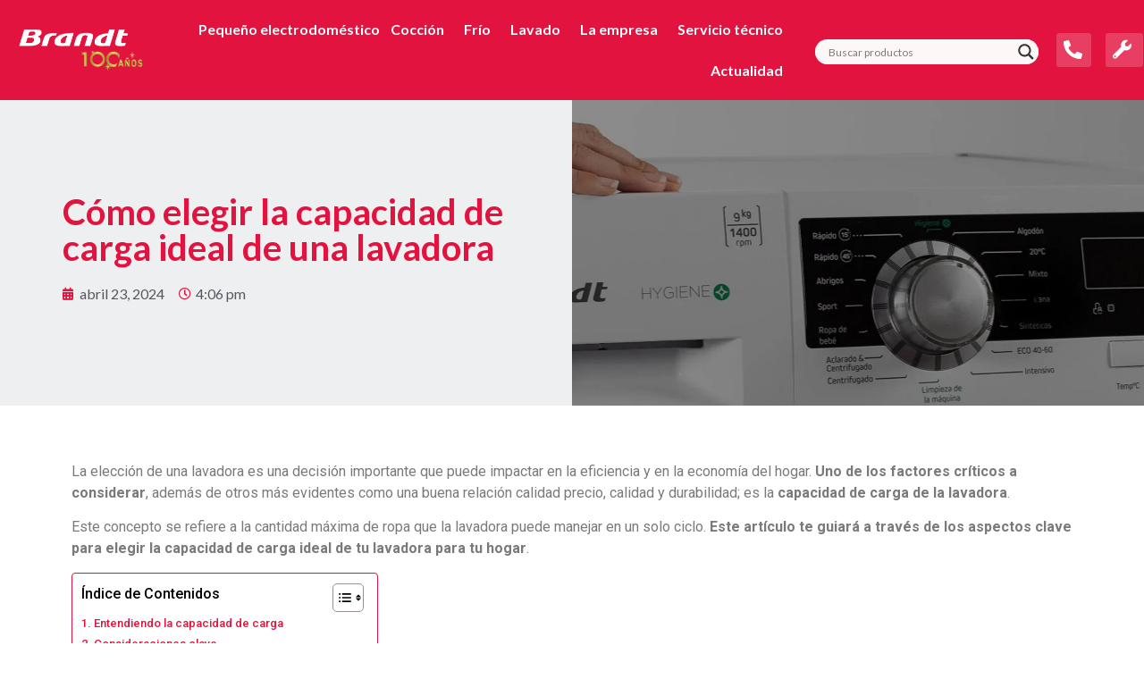

--- FILE ---
content_type: text/html; charset=UTF-8
request_url: https://electro-brandt.es/capacidad-de-carga-ideal-de-una-lavadora/
body_size: 50199
content:
<!doctype html>
<html lang="es">
<head>
	<meta charset="UTF-8">
		<meta name="viewport" content="width=device-width, initial-scale=1">
	<link rel="profile" href="https://gmpg.org/xfn/11">
	<meta name='robots' content='index, follow, max-image-preview:large, max-snippet:-1, max-video-preview:-1' />

	<!-- This site is optimized with the Yoast SEO plugin v20.13 - https://yoast.com/wordpress/plugins/seo/ -->
	<title>Cómo elegir la capacidad de carga ideal de una lavadora | Brandt</title>
	<meta name="description" content="Te mostramos todas las consideraciones y consejos que debes de saber a la hora de elegir la carga de tu lavadora ideal para tu hogar." />
	<link rel="canonical" href="https://electro-brandt.es/capacidad-de-carga-ideal-de-una-lavadora/" />
	<meta property="og:locale" content="es_ES" />
	<meta property="og:type" content="article" />
	<meta property="og:title" content="Cómo elegir la capacidad de carga ideal de una lavadora | Brandt" />
	<meta property="og:description" content="Te mostramos todas las consideraciones y consejos que debes de saber a la hora de elegir la carga de tu lavadora ideal para tu hogar." />
	<meta property="og:url" content="https://electro-brandt.es/capacidad-de-carga-ideal-de-una-lavadora/" />
	<meta property="og:site_name" content="Brandt" />
	<meta property="article:published_time" content="2024-04-23T16:06:13+00:00" />
	<meta property="article:modified_time" content="2024-04-23T16:06:15+00:00" />
	<meta property="og:image" content="https://electro-brandt.es/wp-content/uploads/2022/05/brandt-lavadora-frontal.jpg" />
	<meta property="og:image:width" content="1999" />
	<meta property="og:image:height" content="700" />
	<meta property="og:image:type" content="image/jpeg" />
	<meta name="author" content="Jump3rs_Brandt" />
	<meta name="twitter:card" content="summary_large_image" />
	<meta name="twitter:label1" content="Escrito por" />
	<meta name="twitter:data1" content="Jump3rs_Brandt" />
	<meta name="twitter:label2" content="Tiempo de lectura" />
	<meta name="twitter:data2" content="3 minutos" />
	<script type="application/ld+json" class="yoast-schema-graph">{"@context":"https://schema.org","@graph":[{"@type":"Article","@id":"https://electro-brandt.es/capacidad-de-carga-ideal-de-una-lavadora/#article","isPartOf":{"@id":"https://electro-brandt.es/capacidad-de-carga-ideal-de-una-lavadora/"},"author":{"name":"Jump3rs_Brandt","@id":"https://electro-brandt.es/#/schema/person/b29f02076695dc532dbe16a687cc7ec6"},"headline":"Cómo elegir la capacidad de carga ideal de una lavadora","datePublished":"2024-04-23T16:06:13+00:00","dateModified":"2024-04-23T16:06:15+00:00","mainEntityOfPage":{"@id":"https://electro-brandt.es/capacidad-de-carga-ideal-de-una-lavadora/"},"wordCount":683,"commentCount":1,"publisher":{"@id":"https://electro-brandt.es/#organization"},"image":{"@id":"https://electro-brandt.es/capacidad-de-carga-ideal-de-una-lavadora/#primaryimage"},"thumbnailUrl":"https://electro-brandt.es/wp-content/uploads/2022/05/brandt-lavadora-frontal.jpg","articleSection":["Consejos para el hogar"],"inLanguage":"es","potentialAction":[{"@type":"CommentAction","name":"Comment","target":["https://electro-brandt.es/capacidad-de-carga-ideal-de-una-lavadora/#respond"]}]},{"@type":["WebPage","ItemPage"],"@id":"https://electro-brandt.es/capacidad-de-carga-ideal-de-una-lavadora/","url":"https://electro-brandt.es/capacidad-de-carga-ideal-de-una-lavadora/","name":"Cómo elegir la capacidad de carga ideal de una lavadora | Brandt","isPartOf":{"@id":"https://electro-brandt.es/#website"},"primaryImageOfPage":{"@id":"https://electro-brandt.es/capacidad-de-carga-ideal-de-una-lavadora/#primaryimage"},"image":{"@id":"https://electro-brandt.es/capacidad-de-carga-ideal-de-una-lavadora/#primaryimage"},"thumbnailUrl":"https://electro-brandt.es/wp-content/uploads/2022/05/brandt-lavadora-frontal.jpg","datePublished":"2024-04-23T16:06:13+00:00","dateModified":"2024-04-23T16:06:15+00:00","description":"Te mostramos todas las consideraciones y consejos que debes de saber a la hora de elegir la carga de tu lavadora ideal para tu hogar.","breadcrumb":{"@id":"https://electro-brandt.es/capacidad-de-carga-ideal-de-una-lavadora/#breadcrumb"},"inLanguage":"es","potentialAction":[{"@type":"ReadAction","target":["https://electro-brandt.es/capacidad-de-carga-ideal-de-una-lavadora/"]}]},{"@type":"ImageObject","inLanguage":"es","@id":"https://electro-brandt.es/capacidad-de-carga-ideal-de-una-lavadora/#primaryimage","url":"https://electro-brandt.es/wp-content/uploads/2022/05/brandt-lavadora-frontal.jpg","contentUrl":"https://electro-brandt.es/wp-content/uploads/2022/05/brandt-lavadora-frontal.jpg","width":1999,"height":700},{"@type":"BreadcrumbList","@id":"https://electro-brandt.es/capacidad-de-carga-ideal-de-una-lavadora/#breadcrumb","itemListElement":[{"@type":"ListItem","position":1,"name":"Portada","item":"https://electro-brandt.es/"},{"@type":"ListItem","position":2,"name":"Blog","item":"https://electro-brandt.es/blog/"},{"@type":"ListItem","position":3,"name":"Cómo elegir la capacidad de carga ideal de una lavadora"}]},{"@type":"WebSite","@id":"https://electro-brandt.es/#website","url":"https://electro-brandt.es/","name":"Brandt","description":"Electrodomésticos de última generación que te facilitarán la vida","publisher":{"@id":"https://electro-brandt.es/#organization"},"potentialAction":[{"@type":"SearchAction","target":{"@type":"EntryPoint","urlTemplate":"https://electro-brandt.es/?s={search_term_string}"},"query-input":"required name=search_term_string"}],"inLanguage":"es"},{"@type":"Organization","@id":"https://electro-brandt.es/#organization","name":"Brandt","url":"https://electro-brandt.es/","logo":{"@type":"ImageObject","inLanguage":"es","@id":"https://electro-brandt.es/#/schema/logo/image/","url":"https://electro-brandt.es/wp-content/uploads/2021/10/logorojo-1.png","contentUrl":"https://electro-brandt.es/wp-content/uploads/2021/10/logorojo-1.png","width":332,"height":58,"caption":"Brandt"},"image":{"@id":"https://electro-brandt.es/#/schema/logo/image/"}},{"@type":"Person","@id":"https://electro-brandt.es/#/schema/person/b29f02076695dc532dbe16a687cc7ec6","name":"Jump3rs_Brandt","image":{"@type":"ImageObject","inLanguage":"es","@id":"https://electro-brandt.es/#/schema/person/image/","url":"https://secure.gravatar.com/avatar/673652a7b3a8ad93812823bd94861935dccf9c7d44352cf5a0a395c49037adf7?s=96&d=mm&r=g","contentUrl":"https://secure.gravatar.com/avatar/673652a7b3a8ad93812823bd94861935dccf9c7d44352cf5a0a395c49037adf7?s=96&d=mm&r=g","caption":"Jump3rs_Brandt"},"sameAs":["https://electro-brandt.es"],"url":"https://electro-brandt.es/author/jump3rs_brandt/"}]}</script>
	<!-- / Yoast SEO plugin. -->


<link rel='dns-prefetch' href='//maps.googleapis.com' />
<link rel='dns-prefetch' href='//www.googletagmanager.com' />
<style id='wp-img-auto-sizes-contain-inline-css' type='text/css'>
img:is([sizes=auto i],[sizes^="auto," i]){contain-intrinsic-size:3000px 1500px}
/*# sourceURL=wp-img-auto-sizes-contain-inline-css */
</style>
<link rel='stylesheet' id='wp-block-library-css' href='https://electro-brandt.es/wp-includes/css/dist/block-library/style.min.css?ver=6.9' type='text/css' media='all' />
<style id='wp-block-heading-inline-css' type='text/css'>
h1:where(.wp-block-heading).has-background,h2:where(.wp-block-heading).has-background,h3:where(.wp-block-heading).has-background,h4:where(.wp-block-heading).has-background,h5:where(.wp-block-heading).has-background,h6:where(.wp-block-heading).has-background{padding:1.25em 2.375em}h1.has-text-align-left[style*=writing-mode]:where([style*=vertical-lr]),h1.has-text-align-right[style*=writing-mode]:where([style*=vertical-rl]),h2.has-text-align-left[style*=writing-mode]:where([style*=vertical-lr]),h2.has-text-align-right[style*=writing-mode]:where([style*=vertical-rl]),h3.has-text-align-left[style*=writing-mode]:where([style*=vertical-lr]),h3.has-text-align-right[style*=writing-mode]:where([style*=vertical-rl]),h4.has-text-align-left[style*=writing-mode]:where([style*=vertical-lr]),h4.has-text-align-right[style*=writing-mode]:where([style*=vertical-rl]),h5.has-text-align-left[style*=writing-mode]:where([style*=vertical-lr]),h5.has-text-align-right[style*=writing-mode]:where([style*=vertical-rl]),h6.has-text-align-left[style*=writing-mode]:where([style*=vertical-lr]),h6.has-text-align-right[style*=writing-mode]:where([style*=vertical-rl]){rotate:180deg}
/*# sourceURL=https://electro-brandt.es/wp-includes/blocks/heading/style.min.css */
</style>
<style id='wp-block-list-inline-css' type='text/css'>
ol,ul{box-sizing:border-box}:root :where(.wp-block-list.has-background){padding:1.25em 2.375em}
/*# sourceURL=https://electro-brandt.es/wp-includes/blocks/list/style.min.css */
</style>
<style id='wp-block-paragraph-inline-css' type='text/css'>
.is-small-text{font-size:.875em}.is-regular-text{font-size:1em}.is-large-text{font-size:2.25em}.is-larger-text{font-size:3em}.has-drop-cap:not(:focus):first-letter{float:left;font-size:8.4em;font-style:normal;font-weight:100;line-height:.68;margin:.05em .1em 0 0;text-transform:uppercase}body.rtl .has-drop-cap:not(:focus):first-letter{float:none;margin-left:.1em}p.has-drop-cap.has-background{overflow:hidden}:root :where(p.has-background){padding:1.25em 2.375em}:where(p.has-text-color:not(.has-link-color)) a{color:inherit}p.has-text-align-left[style*="writing-mode:vertical-lr"],p.has-text-align-right[style*="writing-mode:vertical-rl"]{rotate:180deg}
/*# sourceURL=https://electro-brandt.es/wp-includes/blocks/paragraph/style.min.css */
</style>
<style id='global-styles-inline-css' type='text/css'>
:root{--wp--preset--aspect-ratio--square: 1;--wp--preset--aspect-ratio--4-3: 4/3;--wp--preset--aspect-ratio--3-4: 3/4;--wp--preset--aspect-ratio--3-2: 3/2;--wp--preset--aspect-ratio--2-3: 2/3;--wp--preset--aspect-ratio--16-9: 16/9;--wp--preset--aspect-ratio--9-16: 9/16;--wp--preset--color--black: #000000;--wp--preset--color--cyan-bluish-gray: #abb8c3;--wp--preset--color--white: #ffffff;--wp--preset--color--pale-pink: #f78da7;--wp--preset--color--vivid-red: #cf2e2e;--wp--preset--color--luminous-vivid-orange: #ff6900;--wp--preset--color--luminous-vivid-amber: #fcb900;--wp--preset--color--light-green-cyan: #7bdcb5;--wp--preset--color--vivid-green-cyan: #00d084;--wp--preset--color--pale-cyan-blue: #8ed1fc;--wp--preset--color--vivid-cyan-blue: #0693e3;--wp--preset--color--vivid-purple: #9b51e0;--wp--preset--gradient--vivid-cyan-blue-to-vivid-purple: linear-gradient(135deg,rgb(6,147,227) 0%,rgb(155,81,224) 100%);--wp--preset--gradient--light-green-cyan-to-vivid-green-cyan: linear-gradient(135deg,rgb(122,220,180) 0%,rgb(0,208,130) 100%);--wp--preset--gradient--luminous-vivid-amber-to-luminous-vivid-orange: linear-gradient(135deg,rgb(252,185,0) 0%,rgb(255,105,0) 100%);--wp--preset--gradient--luminous-vivid-orange-to-vivid-red: linear-gradient(135deg,rgb(255,105,0) 0%,rgb(207,46,46) 100%);--wp--preset--gradient--very-light-gray-to-cyan-bluish-gray: linear-gradient(135deg,rgb(238,238,238) 0%,rgb(169,184,195) 100%);--wp--preset--gradient--cool-to-warm-spectrum: linear-gradient(135deg,rgb(74,234,220) 0%,rgb(151,120,209) 20%,rgb(207,42,186) 40%,rgb(238,44,130) 60%,rgb(251,105,98) 80%,rgb(254,248,76) 100%);--wp--preset--gradient--blush-light-purple: linear-gradient(135deg,rgb(255,206,236) 0%,rgb(152,150,240) 100%);--wp--preset--gradient--blush-bordeaux: linear-gradient(135deg,rgb(254,205,165) 0%,rgb(254,45,45) 50%,rgb(107,0,62) 100%);--wp--preset--gradient--luminous-dusk: linear-gradient(135deg,rgb(255,203,112) 0%,rgb(199,81,192) 50%,rgb(65,88,208) 100%);--wp--preset--gradient--pale-ocean: linear-gradient(135deg,rgb(255,245,203) 0%,rgb(182,227,212) 50%,rgb(51,167,181) 100%);--wp--preset--gradient--electric-grass: linear-gradient(135deg,rgb(202,248,128) 0%,rgb(113,206,126) 100%);--wp--preset--gradient--midnight: linear-gradient(135deg,rgb(2,3,129) 0%,rgb(40,116,252) 100%);--wp--preset--font-size--small: 13px;--wp--preset--font-size--medium: 20px;--wp--preset--font-size--large: 36px;--wp--preset--font-size--x-large: 42px;--wp--preset--spacing--20: 0.44rem;--wp--preset--spacing--30: 0.67rem;--wp--preset--spacing--40: 1rem;--wp--preset--spacing--50: 1.5rem;--wp--preset--spacing--60: 2.25rem;--wp--preset--spacing--70: 3.38rem;--wp--preset--spacing--80: 5.06rem;--wp--preset--shadow--natural: 6px 6px 9px rgba(0, 0, 0, 0.2);--wp--preset--shadow--deep: 12px 12px 50px rgba(0, 0, 0, 0.4);--wp--preset--shadow--sharp: 6px 6px 0px rgba(0, 0, 0, 0.2);--wp--preset--shadow--outlined: 6px 6px 0px -3px rgb(255, 255, 255), 6px 6px rgb(0, 0, 0);--wp--preset--shadow--crisp: 6px 6px 0px rgb(0, 0, 0);}:where(.is-layout-flex){gap: 0.5em;}:where(.is-layout-grid){gap: 0.5em;}body .is-layout-flex{display: flex;}.is-layout-flex{flex-wrap: wrap;align-items: center;}.is-layout-flex > :is(*, div){margin: 0;}body .is-layout-grid{display: grid;}.is-layout-grid > :is(*, div){margin: 0;}:where(.wp-block-columns.is-layout-flex){gap: 2em;}:where(.wp-block-columns.is-layout-grid){gap: 2em;}:where(.wp-block-post-template.is-layout-flex){gap: 1.25em;}:where(.wp-block-post-template.is-layout-grid){gap: 1.25em;}.has-black-color{color: var(--wp--preset--color--black) !important;}.has-cyan-bluish-gray-color{color: var(--wp--preset--color--cyan-bluish-gray) !important;}.has-white-color{color: var(--wp--preset--color--white) !important;}.has-pale-pink-color{color: var(--wp--preset--color--pale-pink) !important;}.has-vivid-red-color{color: var(--wp--preset--color--vivid-red) !important;}.has-luminous-vivid-orange-color{color: var(--wp--preset--color--luminous-vivid-orange) !important;}.has-luminous-vivid-amber-color{color: var(--wp--preset--color--luminous-vivid-amber) !important;}.has-light-green-cyan-color{color: var(--wp--preset--color--light-green-cyan) !important;}.has-vivid-green-cyan-color{color: var(--wp--preset--color--vivid-green-cyan) !important;}.has-pale-cyan-blue-color{color: var(--wp--preset--color--pale-cyan-blue) !important;}.has-vivid-cyan-blue-color{color: var(--wp--preset--color--vivid-cyan-blue) !important;}.has-vivid-purple-color{color: var(--wp--preset--color--vivid-purple) !important;}.has-black-background-color{background-color: var(--wp--preset--color--black) !important;}.has-cyan-bluish-gray-background-color{background-color: var(--wp--preset--color--cyan-bluish-gray) !important;}.has-white-background-color{background-color: var(--wp--preset--color--white) !important;}.has-pale-pink-background-color{background-color: var(--wp--preset--color--pale-pink) !important;}.has-vivid-red-background-color{background-color: var(--wp--preset--color--vivid-red) !important;}.has-luminous-vivid-orange-background-color{background-color: var(--wp--preset--color--luminous-vivid-orange) !important;}.has-luminous-vivid-amber-background-color{background-color: var(--wp--preset--color--luminous-vivid-amber) !important;}.has-light-green-cyan-background-color{background-color: var(--wp--preset--color--light-green-cyan) !important;}.has-vivid-green-cyan-background-color{background-color: var(--wp--preset--color--vivid-green-cyan) !important;}.has-pale-cyan-blue-background-color{background-color: var(--wp--preset--color--pale-cyan-blue) !important;}.has-vivid-cyan-blue-background-color{background-color: var(--wp--preset--color--vivid-cyan-blue) !important;}.has-vivid-purple-background-color{background-color: var(--wp--preset--color--vivid-purple) !important;}.has-black-border-color{border-color: var(--wp--preset--color--black) !important;}.has-cyan-bluish-gray-border-color{border-color: var(--wp--preset--color--cyan-bluish-gray) !important;}.has-white-border-color{border-color: var(--wp--preset--color--white) !important;}.has-pale-pink-border-color{border-color: var(--wp--preset--color--pale-pink) !important;}.has-vivid-red-border-color{border-color: var(--wp--preset--color--vivid-red) !important;}.has-luminous-vivid-orange-border-color{border-color: var(--wp--preset--color--luminous-vivid-orange) !important;}.has-luminous-vivid-amber-border-color{border-color: var(--wp--preset--color--luminous-vivid-amber) !important;}.has-light-green-cyan-border-color{border-color: var(--wp--preset--color--light-green-cyan) !important;}.has-vivid-green-cyan-border-color{border-color: var(--wp--preset--color--vivid-green-cyan) !important;}.has-pale-cyan-blue-border-color{border-color: var(--wp--preset--color--pale-cyan-blue) !important;}.has-vivid-cyan-blue-border-color{border-color: var(--wp--preset--color--vivid-cyan-blue) !important;}.has-vivid-purple-border-color{border-color: var(--wp--preset--color--vivid-purple) !important;}.has-vivid-cyan-blue-to-vivid-purple-gradient-background{background: var(--wp--preset--gradient--vivid-cyan-blue-to-vivid-purple) !important;}.has-light-green-cyan-to-vivid-green-cyan-gradient-background{background: var(--wp--preset--gradient--light-green-cyan-to-vivid-green-cyan) !important;}.has-luminous-vivid-amber-to-luminous-vivid-orange-gradient-background{background: var(--wp--preset--gradient--luminous-vivid-amber-to-luminous-vivid-orange) !important;}.has-luminous-vivid-orange-to-vivid-red-gradient-background{background: var(--wp--preset--gradient--luminous-vivid-orange-to-vivid-red) !important;}.has-very-light-gray-to-cyan-bluish-gray-gradient-background{background: var(--wp--preset--gradient--very-light-gray-to-cyan-bluish-gray) !important;}.has-cool-to-warm-spectrum-gradient-background{background: var(--wp--preset--gradient--cool-to-warm-spectrum) !important;}.has-blush-light-purple-gradient-background{background: var(--wp--preset--gradient--blush-light-purple) !important;}.has-blush-bordeaux-gradient-background{background: var(--wp--preset--gradient--blush-bordeaux) !important;}.has-luminous-dusk-gradient-background{background: var(--wp--preset--gradient--luminous-dusk) !important;}.has-pale-ocean-gradient-background{background: var(--wp--preset--gradient--pale-ocean) !important;}.has-electric-grass-gradient-background{background: var(--wp--preset--gradient--electric-grass) !important;}.has-midnight-gradient-background{background: var(--wp--preset--gradient--midnight) !important;}.has-small-font-size{font-size: var(--wp--preset--font-size--small) !important;}.has-medium-font-size{font-size: var(--wp--preset--font-size--medium) !important;}.has-large-font-size{font-size: var(--wp--preset--font-size--large) !important;}.has-x-large-font-size{font-size: var(--wp--preset--font-size--x-large) !important;}
/*# sourceURL=global-styles-inline-css */
</style>

<style id='classic-theme-styles-inline-css' type='text/css'>
/*! This file is auto-generated */
.wp-block-button__link{color:#fff;background-color:#32373c;border-radius:9999px;box-shadow:none;text-decoration:none;padding:calc(.667em + 2px) calc(1.333em + 2px);font-size:1.125em}.wp-block-file__button{background:#32373c;color:#fff;text-decoration:none}
/*# sourceURL=/wp-includes/css/classic-themes.min.css */
</style>
<link rel='stylesheet' id='woolentor-block-style-css' href='https://electro-brandt.es/wp-content/plugins/woolentor-addons/woolentor-blocks/src/assets/css/style-index.css?ver=2.3.0' type='text/css' media='all' />
<link rel='stylesheet' id='woolentor-block-style-css-css' href='https://electro-brandt.es/wp-content/plugins/woolentor-addons/woolentor-blocks/build/styles/blocks.style.build.css?ver=2.3.0' type='text/css' media='all' />
<link rel='stylesheet' id='woocommerce-layout-css' href='https://electro-brandt.es/wp-content/plugins/woocommerce/assets/css/woocommerce-layout.css?ver=6.5.1' type='text/css' media='all' />
<link rel='stylesheet' id='woocommerce-smallscreen-css' href='https://electro-brandt.es/wp-content/plugins/woocommerce/assets/css/woocommerce-smallscreen.css?ver=6.5.1' type='text/css' media='only screen and (max-width: 768px)' />
<link rel='stylesheet' id='woocommerce-general-css' href='https://electro-brandt.es/wp-content/plugins/woocommerce/assets/css/woocommerce.css?ver=6.5.1' type='text/css' media='all' />
<style id='woocommerce-inline-inline-css' type='text/css'>
.woocommerce form .form-row .required { visibility: visible; }
/*# sourceURL=woocommerce-inline-inline-css */
</style>
<link rel='stylesheet' id='wt-woocommerce-related-products-css' href='https://electro-brandt.es/wp-content/plugins/wt-woocommerce-related-products/public/css/custom-related-products-public.css' type='text/css' media='all' />
<link rel='stylesheet' id='carousel-css-css' href='https://electro-brandt.es/wp-content/plugins/wt-woocommerce-related-products/public/css/owl.carousel.min.css' type='text/css' media='all' />
<link rel='stylesheet' id='carousel-theme-css-css' href='https://electro-brandt.es/wp-content/plugins/wt-woocommerce-related-products/public/css/owl.theme.default.min.css' type='text/css' media='all' />
<link rel='stylesheet' id='ez-toc-css' href='https://electro-brandt.es/wp-content/plugins/easy-table-of-contents/assets/css/screen.min.css?ver=2.0.76' type='text/css' media='all' />
<style id='ez-toc-inline-css' type='text/css'>
div#ez-toc-container .ez-toc-title {font-size: 100%;}div#ez-toc-container .ez-toc-title {font-weight: 500;}div#ez-toc-container ul li , div#ez-toc-container ul li a {font-size: 90%;}div#ez-toc-container ul li , div#ez-toc-container ul li a {font-weight: 500;}div#ez-toc-container nav ul ul li {font-size: 85%;}div#ez-toc-container {background: #fff;border: 1px solid #e2133f;}div#ez-toc-container p.ez-toc-title , #ez-toc-container .ez_toc_custom_title_icon , #ez-toc-container .ez_toc_custom_toc_icon {color: #000000;}div#ez-toc-container ul.ez-toc-list a {color: #e2133f;}div#ez-toc-container ul.ez-toc-list a:hover {color: #ffa8bf;}div#ez-toc-container ul.ez-toc-list a:visited {color: #ad0330;}
.ez-toc-container-direction {direction: ltr;}.ez-toc-counter ul{counter-reset: item ;}.ez-toc-counter nav ul li a::before {content: counters(item, '.', decimal) '. ';display: inline-block;counter-increment: item;flex-grow: 0;flex-shrink: 0;margin-right: .2em; float: left; }.ez-toc-widget-direction {direction: ltr;}.ez-toc-widget-container ul{counter-reset: item ;}.ez-toc-widget-container nav ul li a::before {content: counters(item, '.', decimal) '. ';display: inline-block;counter-increment: item;flex-grow: 0;flex-shrink: 0;margin-right: .2em; float: left; }
/*# sourceURL=ez-toc-inline-css */
</style>
<link rel='stylesheet' id='font-awesome-css' href='https://electro-brandt.es/wp-content/plugins/elementor/assets/lib/font-awesome/css/font-awesome.min.css?ver=4.7.0' type='text/css' media='all' />
<link rel='stylesheet' id='simple-line-icons-wl-css' href='https://electro-brandt.es/wp-content/plugins/woolentor-addons/assets/css/simple-line-icons.css?ver=2.3.0' type='text/css' media='all' />
<link rel='stylesheet' id='htflexboxgrid-css' href='https://electro-brandt.es/wp-content/plugins/woolentor-addons/assets/css/htflexboxgrid.css?ver=2.3.0' type='text/css' media='all' />
<link rel='stylesheet' id='slick-css' href='https://electro-brandt.es/wp-content/plugins/woolentor-addons/assets/css/slick.css?ver=2.3.0' type='text/css' media='all' />
<link rel='stylesheet' id='woolentor-widgets-css' href='https://electro-brandt.es/wp-content/plugins/woolentor-addons/assets/css/woolentor-widgets.css?ver=2.3.0' type='text/css' media='all' />
<link rel='stylesheet' id='hello-elementor-css' href='https://electro-brandt.es/wp-content/themes/hello-elementor/style.min.css?ver=2.5.0' type='text/css' media='all' />
<link rel='stylesheet' id='hello-elementor-theme-style-css' href='https://electro-brandt.es/wp-content/themes/hello-elementor/theme.min.css?ver=2.5.0' type='text/css' media='all' />
<link rel='stylesheet' id='wpdreams-asl-basic-css' href='https://electro-brandt.es/wp-content/plugins/ajax-search-lite/css/style.basic.css?ver=4.11.2' type='text/css' media='all' />
<link rel='stylesheet' id='wpdreams-ajaxsearchlite-css' href='https://electro-brandt.es/wp-content/plugins/ajax-search-lite/css/style-underline.css?ver=4.11.2' type='text/css' media='all' />
<link rel='stylesheet' id='elementor-icons-css' href='https://electro-brandt.es/wp-content/plugins/elementor/assets/lib/eicons/css/elementor-icons.min.css?ver=5.15.0' type='text/css' media='all' />
<link rel='stylesheet' id='elementor-frontend-legacy-css' href='https://electro-brandt.es/wp-content/plugins/elementor/assets/css/frontend-legacy.min.css?ver=3.6.5' type='text/css' media='all' />
<link rel='stylesheet' id='elementor-frontend-css' href='https://electro-brandt.es/wp-content/plugins/elementor/assets/css/frontend.min.css?ver=3.6.5' type='text/css' media='all' />
<style id='elementor-frontend-inline-css' type='text/css'>
.elementor-kit-5{--e-global-color-primary:#6EC1E4;--e-global-color-secondary:#54595F;--e-global-color-text:#7A7A7A;--e-global-color-accent:#61CE70;--e-global-color-334cbfe:#E2133F;--e-global-typography-primary-font-family:"Roboto";--e-global-typography-primary-font-weight:600;--e-global-typography-secondary-font-family:"Roboto Slab";--e-global-typography-secondary-font-weight:400;--e-global-typography-text-font-family:"Roboto";--e-global-typography-text-font-weight:400;--e-global-typography-accent-font-family:"Roboto";--e-global-typography-accent-font-weight:500;font-family:"Lato", Sans-serif;font-weight:500;}.elementor-section.elementor-section-boxed > .elementor-container{max-width:1140px;}.e-container{--container-max-width:1140px;}.elementor-widget:not(:last-child){margin-bottom:20px;}.elementor-element{--widgets-spacing:20px;}{}h1.entry-title{display:var(--page-title-display);}@media(max-width:1024px){.elementor-section.elementor-section-boxed > .elementor-container{max-width:1024px;}.e-container{--container-max-width:1024px;}}@media(max-width:767px){.elementor-section.elementor-section-boxed > .elementor-container{max-width:767px;}.e-container{--container-max-width:767px;}}
.elementor-widget-heading .elementor-heading-title{color:var( --e-global-color-primary );font-family:var( --e-global-typography-primary-font-family ), Sans-serif;font-weight:var( --e-global-typography-primary-font-weight );}.elementor-widget-image .widget-image-caption{color:var( --e-global-color-text );font-family:var( --e-global-typography-text-font-family ), Sans-serif;font-weight:var( --e-global-typography-text-font-weight );}.elementor-widget-text-editor{color:var( --e-global-color-text );font-family:var( --e-global-typography-text-font-family ), Sans-serif;font-weight:var( --e-global-typography-text-font-weight );}.elementor-widget-text-editor.elementor-drop-cap-view-stacked .elementor-drop-cap{background-color:var( --e-global-color-primary );}.elementor-widget-text-editor.elementor-drop-cap-view-framed .elementor-drop-cap, .elementor-widget-text-editor.elementor-drop-cap-view-default .elementor-drop-cap{color:var( --e-global-color-primary );border-color:var( --e-global-color-primary );}.elementor-widget-button .elementor-button{font-family:var( --e-global-typography-accent-font-family ), Sans-serif;font-weight:var( --e-global-typography-accent-font-weight );background-color:var( --e-global-color-accent );}.elementor-widget-divider{--divider-color:var( --e-global-color-secondary );}.elementor-widget-divider .elementor-divider__text{color:var( --e-global-color-secondary );font-family:var( --e-global-typography-secondary-font-family ), Sans-serif;font-weight:var( --e-global-typography-secondary-font-weight );}.elementor-widget-divider.elementor-view-stacked .elementor-icon{background-color:var( --e-global-color-secondary );}.elementor-widget-divider.elementor-view-framed .elementor-icon, .elementor-widget-divider.elementor-view-default .elementor-icon{color:var( --e-global-color-secondary );border-color:var( --e-global-color-secondary );}.elementor-widget-divider.elementor-view-framed .elementor-icon, .elementor-widget-divider.elementor-view-default .elementor-icon svg{fill:var( --e-global-color-secondary );}.elementor-widget-image-box .elementor-image-box-title{color:var( --e-global-color-primary );font-family:var( --e-global-typography-primary-font-family ), Sans-serif;font-weight:var( --e-global-typography-primary-font-weight );}.elementor-widget-image-box .elementor-image-box-description{color:var( --e-global-color-text );font-family:var( --e-global-typography-text-font-family ), Sans-serif;font-weight:var( --e-global-typography-text-font-weight );}.elementor-widget-icon.elementor-view-stacked .elementor-icon{background-color:var( --e-global-color-primary );}.elementor-widget-icon.elementor-view-framed .elementor-icon, .elementor-widget-icon.elementor-view-default .elementor-icon{color:var( --e-global-color-primary );border-color:var( --e-global-color-primary );}.elementor-widget-icon.elementor-view-framed .elementor-icon, .elementor-widget-icon.elementor-view-default .elementor-icon svg{fill:var( --e-global-color-primary );}.elementor-widget-icon-box.elementor-view-stacked .elementor-icon{background-color:var( --e-global-color-primary );}.elementor-widget-icon-box.elementor-view-framed .elementor-icon, .elementor-widget-icon-box.elementor-view-default .elementor-icon{fill:var( --e-global-color-primary );color:var( --e-global-color-primary );border-color:var( --e-global-color-primary );}.elementor-widget-icon-box .elementor-icon-box-title{color:var( --e-global-color-primary );}.elementor-widget-icon-box .elementor-icon-box-title, .elementor-widget-icon-box .elementor-icon-box-title a{font-family:var( --e-global-typography-primary-font-family ), Sans-serif;font-weight:var( --e-global-typography-primary-font-weight );}.elementor-widget-icon-box .elementor-icon-box-description{color:var( --e-global-color-text );font-family:var( --e-global-typography-text-font-family ), Sans-serif;font-weight:var( --e-global-typography-text-font-weight );}.elementor-widget-star-rating .elementor-star-rating__title{color:var( --e-global-color-text );font-family:var( --e-global-typography-text-font-family ), Sans-serif;font-weight:var( --e-global-typography-text-font-weight );}.elementor-widget-image-gallery .gallery-item .gallery-caption{font-family:var( --e-global-typography-accent-font-family ), Sans-serif;font-weight:var( --e-global-typography-accent-font-weight );}.elementor-widget-icon-list .elementor-icon-list-item:not(:last-child):after{border-color:var( --e-global-color-text );}.elementor-widget-icon-list .elementor-icon-list-icon i{color:var( --e-global-color-primary );}.elementor-widget-icon-list .elementor-icon-list-icon svg{fill:var( --e-global-color-primary );}.elementor-widget-icon-list .elementor-icon-list-text{color:var( --e-global-color-secondary );}.elementor-widget-icon-list .elementor-icon-list-item > .elementor-icon-list-text, .elementor-widget-icon-list .elementor-icon-list-item > a{font-family:var( --e-global-typography-text-font-family ), Sans-serif;font-weight:var( --e-global-typography-text-font-weight );}.elementor-widget-counter .elementor-counter-number-wrapper{color:var( --e-global-color-primary );font-family:var( --e-global-typography-primary-font-family ), Sans-serif;font-weight:var( --e-global-typography-primary-font-weight );}.elementor-widget-counter .elementor-counter-title{color:var( --e-global-color-secondary );font-family:var( --e-global-typography-secondary-font-family ), Sans-serif;font-weight:var( --e-global-typography-secondary-font-weight );}.elementor-widget-progress .elementor-progress-wrapper .elementor-progress-bar{background-color:var( --e-global-color-primary );}.elementor-widget-progress .elementor-title{color:var( --e-global-color-primary );font-family:var( --e-global-typography-text-font-family ), Sans-serif;font-weight:var( --e-global-typography-text-font-weight );}.elementor-widget-testimonial .elementor-testimonial-content{color:var( --e-global-color-text );font-family:var( --e-global-typography-text-font-family ), Sans-serif;font-weight:var( --e-global-typography-text-font-weight );}.elementor-widget-testimonial .elementor-testimonial-name{color:var( --e-global-color-primary );font-family:var( --e-global-typography-primary-font-family ), Sans-serif;font-weight:var( --e-global-typography-primary-font-weight );}.elementor-widget-testimonial .elementor-testimonial-job{color:var( --e-global-color-secondary );font-family:var( --e-global-typography-secondary-font-family ), Sans-serif;font-weight:var( --e-global-typography-secondary-font-weight );}.elementor-widget-tabs .elementor-tab-title, .elementor-widget-tabs .elementor-tab-title a{color:var( --e-global-color-primary );}.elementor-widget-tabs .elementor-tab-title.elementor-active,
					 .elementor-widget-tabs .elementor-tab-title.elementor-active a{color:var( --e-global-color-accent );}.elementor-widget-tabs .elementor-tab-title{font-family:var( --e-global-typography-primary-font-family ), Sans-serif;font-weight:var( --e-global-typography-primary-font-weight );}.elementor-widget-tabs .elementor-tab-content{color:var( --e-global-color-text );font-family:var( --e-global-typography-text-font-family ), Sans-serif;font-weight:var( --e-global-typography-text-font-weight );}.elementor-widget-accordion .elementor-accordion-icon, .elementor-widget-accordion .elementor-accordion-title{color:var( --e-global-color-primary );}.elementor-widget-accordion .elementor-accordion-icon svg{fill:var( --e-global-color-primary );}.elementor-widget-accordion .elementor-active .elementor-accordion-icon, .elementor-widget-accordion .elementor-active .elementor-accordion-title{color:var( --e-global-color-accent );}.elementor-widget-accordion .elementor-active .elementor-accordion-icon svg{fill:var( --e-global-color-accent );}.elementor-widget-accordion .elementor-accordion-title{font-family:var( --e-global-typography-primary-font-family ), Sans-serif;font-weight:var( --e-global-typography-primary-font-weight );}.elementor-widget-accordion .elementor-tab-content{color:var( --e-global-color-text );font-family:var( --e-global-typography-text-font-family ), Sans-serif;font-weight:var( --e-global-typography-text-font-weight );}.elementor-widget-toggle .elementor-toggle-title, .elementor-widget-toggle .elementor-toggle-icon{color:var( --e-global-color-primary );}.elementor-widget-toggle .elementor-toggle-icon svg{fill:var( --e-global-color-primary );}.elementor-widget-toggle .elementor-tab-title.elementor-active a, .elementor-widget-toggle .elementor-tab-title.elementor-active .elementor-toggle-icon{color:var( --e-global-color-accent );}.elementor-widget-toggle .elementor-toggle-title{font-family:var( --e-global-typography-primary-font-family ), Sans-serif;font-weight:var( --e-global-typography-primary-font-weight );}.elementor-widget-toggle .elementor-tab-content{color:var( --e-global-color-text );font-family:var( --e-global-typography-text-font-family ), Sans-serif;font-weight:var( --e-global-typography-text-font-weight );}.elementor-widget-alert .elementor-alert-title{font-family:var( --e-global-typography-primary-font-family ), Sans-serif;font-weight:var( --e-global-typography-primary-font-weight );}.elementor-widget-alert .elementor-alert-description{font-family:var( --e-global-typography-text-font-family ), Sans-serif;font-weight:var( --e-global-typography-text-font-weight );}.elementor-widget-timeline-widget-addon .twae-wrapper span.twae-label{color:var( --e-global-color-primary );}.elementor-widget-timeline-widget-addon .twae-wrapper span.twae-extra-label{color:var( --e-global-color-text );}.elementor-widget-timeline-widget-addon .twae-wrapper .twae-data-container span.twae-title{color:var( --e-global-color-primary );}.elementor-widget-timeline-widget-addon .twae-horizontal span.twae-title{color:var( --e-global-color-primary );}.elementor-widget-timeline-widget-addon .twae-wrapper .twae-description{color:var( --e-global-color-text );}.elementor-widget-timeline-widget-addon .twae-wrapper .twae-icon{background-color:var( --e-global-color-primary );}.elementor-widget-timeline-widget-addon .twae-horizontal .twae-story-info{border-color:var( --e-global-color-primary );}.elementor-widget-timeline-widget-addon .twae-horizontal .twae-story-info:before{border-bottom-color:var( --e-global-color-primary );}.elementor-widget-timeline-widget-addon .twae-wrapper .twae-data-container:after{border-right-color:var( --e-global-color-primary );}.elementor-widget-timeline-widget-addon .twae-wrapper .twae-right-aligned .twae-data-container{border-left-color:var( --e-global-color-primary );}body[data-elementor-device-mode=desktop] .elementor-widget-timeline-widget-addon .twae-wrapper .twae-left-aligned .twae-data-container,
						body[data-elementor-device-mode=tablet] .elementor-widget-timeline-widget-addon .twae-wrapper .twae-left-aligned .twae-data-container{border-right-color:var( --e-global-color-primary );}body[data-elementor-device-mode=mobile] .elementor-widget-timeline-widget-addon .twae-wrapper .twae-left-aligned .twae-data-container{border-left-color:var( --e-global-color-primary );}.elementor-widget-eael-caldera-form .eael-contact-form-description{font-family:var( --e-global-typography-accent-font-family ), Sans-serif;font-weight:var( --e-global-typography-accent-font-weight );}.elementor-widget-eael-contact-form-7 .eael-contact-form-7 .eael-contact-form-7-title{font-family:var( --e-global-typography-accent-font-family ), Sans-serif;font-weight:var( --e-global-typography-accent-font-weight );}.elementor-widget-eael-contact-form-7 .eael-contact-form-7 .eael-contact-form-7-description{font-family:var( --e-global-typography-accent-font-family ), Sans-serif;font-weight:var( --e-global-typography-accent-font-weight );}.elementor-widget-eael-contact-form-7 .eael-contact-form-7 .wpcf7-form-control.wpcf7-text, .elementor-widget-eael-contact-form-7 .eael-contact-form-7 .wpcf7-form-control.wpcf7-quiz, .elementor-widget-eael-contact-form-7 .eael-contact-form-7 .wpcf7-form-control.wpcf7-quiz, .elementor-widget-eael-contact-form-7 .eael-contact-form-7 .wpcf7-form-control.wpcf7-textarea, .elementor-widget-eael-contact-form-7 .eael-contact-form-7 .wpcf7-form-control.wpcf7-select{font-family:var( --e-global-typography-accent-font-family ), Sans-serif;font-weight:var( --e-global-typography-accent-font-weight );}.elementor-widget-eael-contact-form-7 .eael-contact-form-7 .wpcf7-form label, .elementor-widget-eael-contact-form-7 .eael-contact-form-7 .wpcf7-form .wpcf7-quiz-label{font-family:var( --e-global-typography-accent-font-family ), Sans-serif;font-weight:var( --e-global-typography-accent-font-weight );}.elementor-widget-eael-contact-form-7 .eael-contact-form-7 .wpcf7-form-control::-webkit-input-placeholder{font-family:var( --e-global-typography-accent-font-family ), Sans-serif;font-weight:var( --e-global-typography-accent-font-weight );}.elementor-widget-eael-contact-form-7 .eael-contact-form-7 .wpcf7-form input[type="submit"]{font-family:var( --e-global-typography-accent-font-family ), Sans-serif;font-weight:var( --e-global-typography-accent-font-weight );}.elementor-widget-eael-contact-form-7 .eael-contact-form-7 .wpcf7-not-valid-tip{font-family:var( --e-global-typography-accent-font-family ), Sans-serif;font-weight:var( --e-global-typography-accent-font-weight );}.elementor-widget-eael-countdown .eael-countdown-digits::after{font-family:var( --e-global-typography-secondary-font-family ), Sans-serif;font-weight:var( --e-global-typography-secondary-font-weight );}.elementor-widget-eael-countdown .eael-countdown-digits{font-family:var( --e-global-typography-secondary-font-family ), Sans-serif;font-weight:var( --e-global-typography-secondary-font-weight );}.elementor-widget-eael-countdown .eael-countdown-label{font-family:var( --e-global-typography-secondary-font-family ), Sans-serif;font-weight:var( --e-global-typography-secondary-font-weight );}.elementor-widget-eael-countdown .eael-countdown-finish-message .expiry-title{font-family:var( --e-global-typography-secondary-font-family ), Sans-serif;font-weight:var( --e-global-typography-secondary-font-weight );}.eael-countdown-finish-text{font-family:var( --e-global-typography-secondary-font-family ), Sans-serif;font-weight:var( --e-global-typography-secondary-font-weight );}.elementor-widget-eael-creative-button .eael-creative-button .cretive-button-text, .elementor-widget-eael-creative-button .eael-creative-button--winona::after, .elementor-widget-eael-creative-button .eael-creative-button--rayen::before, .elementor-widget-eael-creative-button .eael-creative-button--tamaya::after, .elementor-widget-eael-creative-button .eael-creative-button--tamaya::before{font-family:var( --e-global-typography-primary-font-family ), Sans-serif;font-weight:var( --e-global-typography-primary-font-weight );}.elementor-widget-eael-dual-color-header .eael-dch-separator-wrap i{color:var( --e-global-color-primary );}.elementor-widget-eael-facebook-feed .eael-facebook-feed-card .eael-facebook-feed-item .eael-facebook-feed-item-inner .eael-facebook-feed-item-header .eael-facebook-feed-item-user .eael-facebook-feed-username{font-family:var( --e-global-typography-secondary-font-family ), Sans-serif;font-weight:var( --e-global-typography-secondary-font-weight );}.elementor-widget-eael-facebook-feed .eael-facebook-feed-card .eael-facebook-feed-item .eael-facebook-feed-item-inner .eael-facebook-feed-item-header .eael-facebook-feed-post-time{font-family:var( --e-global-typography-secondary-font-family ), Sans-serif;font-weight:var( --e-global-typography-secondary-font-weight );}.elementor-widget-eael-facebook-feed .eael-facebook-feed-card .eael-facebook-feed-item .eael-facebook-feed-item-inner .eael-facebook-feed-item-content .eael-facebook-feed-message{font-family:var( --e-global-typography-secondary-font-family ), Sans-serif;font-weight:var( --e-global-typography-secondary-font-weight );}.elementor-widget-eael-facebook-feed .eael-facebook-feed-card .eael-facebook-feed-item .eael-facebook-feed-item-inner .eael-facebook-feed-preview-wrap .eael-facebook-feed-url-preview .eael-facebook-feed-url-host{font-family:var( --e-global-typography-secondary-font-family ), Sans-serif;font-weight:var( --e-global-typography-secondary-font-weight );}.elementor-widget-eael-facebook-feed .eael-facebook-feed-card .eael-facebook-feed-item .eael-facebook-feed-item-inner .eael-facebook-feed-preview-wrap .eael-facebook-feed-url-preview .eael-facebook-feed-url-title{font-family:var( --e-global-typography-primary-font-family ), Sans-serif;font-weight:var( --e-global-typography-primary-font-weight );}.elementor-widget-eael-facebook-feed .eael-facebook-feed-card .eael-facebook-feed-item .eael-facebook-feed-item-inner .eael-facebook-feed-preview-wrap .eael-facebook-feed-url-preview .eael-facebook-feed-url-description{font-family:var( --e-global-typography-secondary-font-family ), Sans-serif;font-weight:var( --e-global-typography-secondary-font-weight );}.elementor-widget-eael-facebook-feed .eael-facebook-feed-overlay .eael-facebook-feed-item .eael-facebook-feed-item-overlay, .elementor-widget-eael-facebook-feed .eael-facebook-feed-card .eael-facebook-feed-item .eael-facebook-feed-item-inner .eael-facebook-feed-item-footer{font-family:var( --e-global-typography-secondary-font-family ), Sans-serif;font-weight:var( --e-global-typography-secondary-font-weight );}.elementor-widget-eael-fancy-text .eael-fancy-text-prefix{font-family:var( --e-global-typography-primary-font-family ), Sans-serif;font-weight:var( --e-global-typography-primary-font-weight );}.elementor-widget-eael-fancy-text .eael-fancy-text-strings, .elementor-widget-eael-fancy-text .typed-cursor{font-family:var( --e-global-typography-primary-font-family ), Sans-serif;font-weight:var( --e-global-typography-primary-font-weight );}.elementor-widget-eael-fancy-text .eael-fancy-text-suffix{font-family:var( --e-global-typography-primary-font-family ), Sans-serif;font-weight:var( --e-global-typography-primary-font-weight );}.elementor-widget-eael-feature-list .connector-type-classic .connector{border-color:var( --e-global-color-primary );}.elementor-widget-eael-feature-list .connector-type-modern .eael-feature-list-item:before, .elementor-widget-eael-feature-list .connector-type-modern .eael-feature-list-item:after{border-color:var( --e-global-color-primary );}.elementor-widget-eael-feature-list .eael-feature-list-content-box .eael-feature-list-title, .elementor-widget-eael-feature-list .eael-feature-list-content-box .eael-feature-list-title > a, .elementor-widget-eael-feature-list .eael-feature-list-content-box .eael-feature-list-title:visited{color:var( --e-global-color-primary );}.elementor-widget-eael-feature-list .eael-feature-list-content-box .eael-feature-list-title, .elementor-widget-eael-feature-list .eael-feature-list-content-box .eael-feature-list-title a{font-family:var( --e-global-typography-primary-font-family ), Sans-serif;font-weight:var( --e-global-typography-primary-font-weight );}.elementor-widget-eael-feature-list .eael-feature-list-content-box .eael-feature-list-content{color:var( --e-global-color-text );font-family:var( --e-global-typography-text-font-family ), Sans-serif;font-weight:var( --e-global-typography-text-font-weight );}.elementor-widget-eael-filterable-gallery .fg-caption-head .fg-item-price{font-family:var( --e-global-typography-text-font-family ), Sans-serif;font-weight:var( --e-global-typography-text-font-weight );}.elementor-widget-eael-filterable-gallery .fg-caption-head .fg-item-ratings{font-family:var( --e-global-typography-text-font-family ), Sans-serif;font-weight:var( --e-global-typography-text-font-weight );}.elementor-widget-eael-filterable-gallery .fg-item-category span{font-family:var( --e-global-typography-text-font-family ), Sans-serif;font-weight:var( --e-global-typography-text-font-weight );}.elementor-widget-eael-filterable-gallery .fg-filter-trigger > span{font-family:var( --e-global-typography-text-font-family ), Sans-serif;font-weight:var( --e-global-typography-text-font-weight );}.elementor-widget-eael-filterable-gallery .fg-layout-3-filter-controls li.control{font-family:var( --e-global-typography-text-font-family ), Sans-serif;font-weight:var( --e-global-typography-text-font-weight );}.elementor-widget-eael-filterable-gallery .eael-gallery-load-more .eael-filterable-gallery-load-more-text{font-family:var( --e-global-typography-text-font-family ), Sans-serif;font-weight:var( --e-global-typography-text-font-weight );}.elementor-widget-eael-fluentform .eael-fluentform-description{font-family:var( --e-global-typography-accent-font-family ), Sans-serif;font-weight:var( --e-global-typography-accent-font-weight );}html body .elementor-widget-eael-gravity-form .eael-gravity-form .gform_wrapper .gform_title, html body .elementor-widget-eael-gravity-form .eael-gravity-form .eael-gravity-form-title{font-family:var( --e-global-typography-accent-font-family ), Sans-serif;font-weight:var( --e-global-typography-accent-font-weight );}html body .elementor-widget-eael-gravity-form .eael-gravity-form .gform_wrapper .gform_description, html body .elementor-widget-eael-gravity-form .eael-gravity-form .eael-gravity-form-description{font-family:var( --e-global-typography-accent-font-family ), Sans-serif;font-weight:var( --e-global-typography-accent-font-weight );}html body .elementor-widget-eael-gravity-form .eael-gravity-form .gfield.gsection .gsection_title{font-family:var( --e-global-typography-accent-font-family ), Sans-serif;font-weight:var( --e-global-typography-accent-font-weight );}html body .elementor-widget-eael-gravity-form .eael-gravity-form .ginput_container_fileupload input[type="file"]::file-selector-button, html body .elementor-widget-eael-gravity-form .eael-gravity-form .ginput_container_fileupload input[type="file"]::-webkit-file-upload-button, html body .elementor-widget-eael-gravity-form .eael-gravity-form .ginput_container_fileupload .button{font-family:var( --e-global-typography-accent-font-family ), Sans-serif;font-weight:var( --e-global-typography-accent-font-weight );}html body .elementor-widget-eael-gravity-form .eael-gravity-form .gform_footer input[type="submit"], html body .elementor-widget-eael-gravity-form .eael-gravity-form .gform_body .gform_page_footer input[type="submit"], html body .elementor-widget-eael-gravity-form .eael-gravity-form .gform_body input[type="submit"].gform-button{font-family:var( --e-global-typography-accent-font-family ), Sans-serif;font-weight:var( --e-global-typography-accent-font-weight );}html body .elementor-widget-eael-gravity-form .eael-gravity-form .gform_body .gform_page_footer input[type="button"]{font-family:var( --e-global-typography-accent-font-family ), Sans-serif;font-weight:var( --e-global-typography-accent-font-weight );}html body .elementor-widget-eael-gravity-form .eael-gravity-form .gform_confirmation_wrapper .gform_confirmation_message{font-family:var( --e-global-typography-accent-font-family ), Sans-serif;font-weight:var( --e-global-typography-accent-font-weight );}.elementor-widget-eael-nft-gallery .eael-nft-gallery-load-more .eael-nft-gallery-load-more-text{font-family:var( --e-global-typography-text-font-family ), Sans-serif;font-weight:var( --e-global-typography-text-font-weight );}.elementor-widget-eael-ninja .eael-ninja-form .eael-contact-form-description{font-family:var( --e-global-typography-accent-font-family ), Sans-serif;font-weight:var( --e-global-typography-accent-font-weight );}.elementor-widget-eael-ninja .eael-ninja-form .submit-container input[type="button"],.elementor-widget-eael-ninja .eael-ninja-form .submit-container input[type="submit"]{font-family:var( --e-global-typography-accent-font-family ), Sans-serif;font-weight:var( --e-global-typography-accent-font-weight );}.elementor-widget-eael-ninja .eael-ninja-form .nf-form-fields-required{font-family:var( --e-global-typography-accent-font-family ), Sans-serif;font-weight:var( --e-global-typography-accent-font-weight );}.elementor-widget-eael-post-grid .eael-meta-posted-on{font-family:var( --e-global-typography-text-font-family ), Sans-serif;font-weight:var( --e-global-typography-text-font-weight );}.elementor-widget-eael-post-grid .eael-entry-meta > span{font-family:var( --e-global-typography-text-font-family ), Sans-serif;font-weight:var( --e-global-typography-text-font-weight );}.elementor-widget-eael-post-grid .eael-entry-title, .elementor-widget-eael-post-grid .eael-entry-title a{font-family:var( --e-global-typography-primary-font-family ), Sans-serif;font-weight:var( --e-global-typography-primary-font-weight );}.elementor-widget-eael-post-grid .eael-grid-post-excerpt p{font-family:var( --e-global-typography-text-font-family ), Sans-serif;font-weight:var( --e-global-typography-text-font-weight );}.elementor-widget-eael-post-grid .post-meta-categories li, .elementor-widget-eael-post-grid .post-meta-categories li a{font-family:var( --e-global-typography-text-font-family ), Sans-serif;font-weight:var( --e-global-typography-text-font-weight );}.elementor-widget-eael-post-timeline .eael-timeline-post-title .eael-timeline-post-title-text{font-family:var( --e-global-typography-primary-font-family ), Sans-serif;font-weight:var( --e-global-typography-primary-font-weight );}.elementor-widget-eael-post-timeline .eael-timeline-post-excerpt p{font-family:var( --e-global-typography-text-font-family ), Sans-serif;font-weight:var( --e-global-typography-text-font-weight );}.elementor-widget-eael-progress-bar .eael-progressbar-title{font-family:var( --e-global-typography-primary-font-family ), Sans-serif;font-weight:var( --e-global-typography-primary-font-weight );}.elementor-widget-eael-progress-bar .eael-progressbar-line-fill.eael-has-inner-title{font-family:var( --e-global-typography-primary-font-family ), Sans-serif;font-weight:var( --e-global-typography-primary-font-weight );}.elementor-widget-eael-progress-bar .eael-progressbar-count-wrap{font-family:var( --e-global-typography-primary-font-family ), Sans-serif;font-weight:var( --e-global-typography-primary-font-weight );}.elementor-widget-eael-progress-bar .eael-progressbar-half-circle-after span{font-family:var( --e-global-typography-primary-font-family ), Sans-serif;font-weight:var( --e-global-typography-primary-font-weight );}.elementor-widget-eael-simple-menu .eael-simple-menu >li > a, .eael-simple-menu-container .eael-simple-menu-toggle-text{font-family:var( --e-global-typography-primary-font-family ), Sans-serif;font-weight:var( --e-global-typography-primary-font-weight );}.elementor-widget-eael-simple-menu .eael-simple-menu li ul li > a{font-family:var( --e-global-typography-primary-font-family ), Sans-serif;font-weight:var( --e-global-typography-primary-font-weight );}.elementor-widget-eael-twitter-feed .eael-twitter-feed-item .eael-twitter-feed-item-icon{color:var( --e-global-color-primary );}.elementor-widget-eael-twitter-feed .eael-twitter-feed-load-more .eael-twitter-feed-load-more-text{font-family:var( --e-global-typography-text-font-family ), Sans-serif;font-weight:var( --e-global-typography-text-font-weight );}.elementor-widget-eael-weform .eael-weform-container ul.wpuf-form .wpuf-submit input[type="submit"]{font-family:var( --e-global-typography-primary-font-family ), Sans-serif;font-weight:var( --e-global-typography-primary-font-weight );}.elementor-widget-eael-wpforms .eael-contact-form-description, .elementor-widget-eael-wpforms .wpforms-description{font-family:var( --e-global-typography-accent-font-family ), Sans-serif;font-weight:var( --e-global-typography-accent-font-weight );}.elementor-widget-eael-wpforms .eael-wpforms .wpforms-field label, .elementor-widget-eael-wpforms .eael-wpforms .wpforms-field legend{font-family:var( --e-global-typography-accent-font-family ), Sans-serif;font-weight:var( --e-global-typography-accent-font-weight );}.elementor-widget-eael-wpforms .eael-wpforms .wpforms-field input:not([type=radio]):not([type=checkbox]):not([type=submit]):not([type=button]):not([type=image]):not([type=file]), .elementor-widget-eael-wpforms .eael-wpforms .wpforms-field textarea, .elementor-widget-eael-wpforms .eael-wpforms .wpforms-field select{font-family:var( --e-global-typography-accent-font-family ), Sans-serif;font-weight:var( --e-global-typography-accent-font-weight );}.elementor-widget-eael-wpforms .eael-wpforms .wpforms-submit-container .wpforms-submit{font-family:var( --e-global-typography-accent-font-family ), Sans-serif;font-weight:var( --e-global-typography-accent-font-weight );}.elementor-widget-text-path{font-family:var( --e-global-typography-text-font-family ), Sans-serif;font-weight:var( --e-global-typography-text-font-weight );}.elementor-widget-theme-site-logo .widget-image-caption{color:var( --e-global-color-text );font-family:var( --e-global-typography-text-font-family ), Sans-serif;font-weight:var( --e-global-typography-text-font-weight );}.elementor-widget-theme-site-title .elementor-heading-title{color:var( --e-global-color-primary );font-family:var( --e-global-typography-primary-font-family ), Sans-serif;font-weight:var( --e-global-typography-primary-font-weight );}.elementor-widget-theme-page-title .elementor-heading-title{color:var( --e-global-color-primary );font-family:var( --e-global-typography-primary-font-family ), Sans-serif;font-weight:var( --e-global-typography-primary-font-weight );}.elementor-widget-theme-post-title .elementor-heading-title{color:var( --e-global-color-primary );font-family:var( --e-global-typography-primary-font-family ), Sans-serif;font-weight:var( --e-global-typography-primary-font-weight );}.elementor-widget-theme-post-excerpt .elementor-widget-container{color:var( --e-global-color-text );font-family:var( --e-global-typography-text-font-family ), Sans-serif;font-weight:var( --e-global-typography-text-font-weight );}.elementor-widget-theme-post-content{color:var( --e-global-color-text );font-family:var( --e-global-typography-text-font-family ), Sans-serif;font-weight:var( --e-global-typography-text-font-weight );}.elementor-widget-theme-post-featured-image .widget-image-caption{color:var( --e-global-color-text );font-family:var( --e-global-typography-text-font-family ), Sans-serif;font-weight:var( --e-global-typography-text-font-weight );}.elementor-widget-theme-archive-title .elementor-heading-title{color:var( --e-global-color-primary );font-family:var( --e-global-typography-primary-font-family ), Sans-serif;font-weight:var( --e-global-typography-primary-font-weight );}.elementor-widget-archive-posts .elementor-post__title, .elementor-widget-archive-posts .elementor-post__title a{color:var( --e-global-color-secondary );font-family:var( --e-global-typography-primary-font-family ), Sans-serif;font-weight:var( --e-global-typography-primary-font-weight );}.elementor-widget-archive-posts .elementor-post__meta-data{font-family:var( --e-global-typography-secondary-font-family ), Sans-serif;font-weight:var( --e-global-typography-secondary-font-weight );}.elementor-widget-archive-posts .elementor-post__excerpt p{font-family:var( --e-global-typography-text-font-family ), Sans-serif;font-weight:var( --e-global-typography-text-font-weight );}.elementor-widget-archive-posts .elementor-post__read-more{color:var( --e-global-color-accent );}.elementor-widget-archive-posts a.elementor-post__read-more{font-family:var( --e-global-typography-accent-font-family ), Sans-serif;font-weight:var( --e-global-typography-accent-font-weight );}.elementor-widget-archive-posts .elementor-post__card .elementor-post__badge{background-color:var( --e-global-color-accent );font-family:var( --e-global-typography-accent-font-family ), Sans-serif;font-weight:var( --e-global-typography-accent-font-weight );}.elementor-widget-archive-posts .elementor-pagination{font-family:var( --e-global-typography-secondary-font-family ), Sans-serif;font-weight:var( --e-global-typography-secondary-font-weight );}.elementor-widget-archive-posts .elementor-button{font-family:var( --e-global-typography-accent-font-family ), Sans-serif;font-weight:var( --e-global-typography-accent-font-weight );background-color:var( --e-global-color-accent );}.elementor-widget-archive-posts .e-load-more-message{font-family:var( --e-global-typography-secondary-font-family ), Sans-serif;font-weight:var( --e-global-typography-secondary-font-weight );}.elementor-widget-archive-posts .elementor-posts-nothing-found{color:var( --e-global-color-text );font-family:var( --e-global-typography-text-font-family ), Sans-serif;font-weight:var( --e-global-typography-text-font-weight );}.elementor-widget-posts .elementor-post__title, .elementor-widget-posts .elementor-post__title a{color:var( --e-global-color-secondary );font-family:var( --e-global-typography-primary-font-family ), Sans-serif;font-weight:var( --e-global-typography-primary-font-weight );}.elementor-widget-posts .elementor-post__meta-data{font-family:var( --e-global-typography-secondary-font-family ), Sans-serif;font-weight:var( --e-global-typography-secondary-font-weight );}.elementor-widget-posts .elementor-post__excerpt p{font-family:var( --e-global-typography-text-font-family ), Sans-serif;font-weight:var( --e-global-typography-text-font-weight );}.elementor-widget-posts .elementor-post__read-more{color:var( --e-global-color-accent );}.elementor-widget-posts a.elementor-post__read-more{font-family:var( --e-global-typography-accent-font-family ), Sans-serif;font-weight:var( --e-global-typography-accent-font-weight );}.elementor-widget-posts .elementor-post__card .elementor-post__badge{background-color:var( --e-global-color-accent );font-family:var( --e-global-typography-accent-font-family ), Sans-serif;font-weight:var( --e-global-typography-accent-font-weight );}.elementor-widget-posts .elementor-pagination{font-family:var( --e-global-typography-secondary-font-family ), Sans-serif;font-weight:var( --e-global-typography-secondary-font-weight );}.elementor-widget-posts .elementor-button{font-family:var( --e-global-typography-accent-font-family ), Sans-serif;font-weight:var( --e-global-typography-accent-font-weight );background-color:var( --e-global-color-accent );}.elementor-widget-posts .e-load-more-message{font-family:var( --e-global-typography-secondary-font-family ), Sans-serif;font-weight:var( --e-global-typography-secondary-font-weight );}.elementor-widget-portfolio a .elementor-portfolio-item__overlay{background-color:var( --e-global-color-accent );}.elementor-widget-portfolio .elementor-portfolio-item__title{font-family:var( --e-global-typography-primary-font-family ), Sans-serif;font-weight:var( --e-global-typography-primary-font-weight );}.elementor-widget-portfolio .elementor-portfolio__filter{color:var( --e-global-color-text );font-family:var( --e-global-typography-primary-font-family ), Sans-serif;font-weight:var( --e-global-typography-primary-font-weight );}.elementor-widget-portfolio .elementor-portfolio__filter.elementor-active{color:var( --e-global-color-primary );}.elementor-widget-gallery .elementor-gallery-item__title{font-family:var( --e-global-typography-primary-font-family ), Sans-serif;font-weight:var( --e-global-typography-primary-font-weight );}.elementor-widget-gallery .elementor-gallery-item__description{font-family:var( --e-global-typography-text-font-family ), Sans-serif;font-weight:var( --e-global-typography-text-font-weight );}.elementor-widget-gallery{--galleries-title-color-normal:var( --e-global-color-primary );--galleries-title-color-hover:var( --e-global-color-secondary );--galleries-pointer-bg-color-hover:var( --e-global-color-accent );--gallery-title-color-active:var( --e-global-color-secondary );--galleries-pointer-bg-color-active:var( --e-global-color-accent );}.elementor-widget-gallery .elementor-gallery-title{font-family:var( --e-global-typography-primary-font-family ), Sans-serif;font-weight:var( --e-global-typography-primary-font-weight );}.elementor-widget-form .elementor-field-group > label, .elementor-widget-form .elementor-field-subgroup label{color:var( --e-global-color-text );}.elementor-widget-form .elementor-field-group > label{font-family:var( --e-global-typography-text-font-family ), Sans-serif;font-weight:var( --e-global-typography-text-font-weight );}.elementor-widget-form .elementor-field-type-html{color:var( --e-global-color-text );font-family:var( --e-global-typography-text-font-family ), Sans-serif;font-weight:var( --e-global-typography-text-font-weight );}.elementor-widget-form .elementor-field-group .elementor-field{color:var( --e-global-color-text );}.elementor-widget-form .elementor-field-group .elementor-field, .elementor-widget-form .elementor-field-subgroup label{font-family:var( --e-global-typography-text-font-family ), Sans-serif;font-weight:var( --e-global-typography-text-font-weight );}.elementor-widget-form .elementor-button{font-family:var( --e-global-typography-accent-font-family ), Sans-serif;font-weight:var( --e-global-typography-accent-font-weight );}.elementor-widget-form .e-form__buttons__wrapper__button-next{background-color:var( --e-global-color-accent );}.elementor-widget-form .elementor-button[type="submit"]{background-color:var( --e-global-color-accent );}.elementor-widget-form .e-form__buttons__wrapper__button-previous{background-color:var( --e-global-color-accent );}.elementor-widget-form .elementor-message{font-family:var( --e-global-typography-text-font-family ), Sans-serif;font-weight:var( --e-global-typography-text-font-weight );}.elementor-widget-form .e-form__indicators__indicator, .elementor-widget-form .e-form__indicators__indicator__label{font-family:var( --e-global-typography-accent-font-family ), Sans-serif;font-weight:var( --e-global-typography-accent-font-weight );}.elementor-widget-form{--e-form-steps-indicator-inactive-primary-color:var( --e-global-color-text );--e-form-steps-indicator-active-primary-color:var( --e-global-color-accent );--e-form-steps-indicator-completed-primary-color:var( --e-global-color-accent );--e-form-steps-indicator-progress-color:var( --e-global-color-accent );--e-form-steps-indicator-progress-background-color:var( --e-global-color-text );--e-form-steps-indicator-progress-meter-color:var( --e-global-color-text );}.elementor-widget-form .e-form__indicators__indicator__progress__meter{font-family:var( --e-global-typography-accent-font-family ), Sans-serif;font-weight:var( --e-global-typography-accent-font-weight );}.elementor-widget-login .elementor-field-group > a{color:var( --e-global-color-text );}.elementor-widget-login .elementor-field-group > a:hover{color:var( --e-global-color-accent );}.elementor-widget-login .elementor-form-fields-wrapper label{color:var( --e-global-color-text );font-family:var( --e-global-typography-text-font-family ), Sans-serif;font-weight:var( --e-global-typography-text-font-weight );}.elementor-widget-login .elementor-field-group .elementor-field{color:var( --e-global-color-text );}.elementor-widget-login .elementor-field-group .elementor-field, .elementor-widget-login .elementor-field-subgroup label{font-family:var( --e-global-typography-text-font-family ), Sans-serif;font-weight:var( --e-global-typography-text-font-weight );}.elementor-widget-login .elementor-button{font-family:var( --e-global-typography-accent-font-family ), Sans-serif;font-weight:var( --e-global-typography-accent-font-weight );background-color:var( --e-global-color-accent );}.elementor-widget-login .elementor-widget-container .elementor-login__logged-in-message{color:var( --e-global-color-text );font-family:var( --e-global-typography-text-font-family ), Sans-serif;font-weight:var( --e-global-typography-text-font-weight );}.elementor-widget-slides .elementor-slide-heading{font-family:var( --e-global-typography-primary-font-family ), Sans-serif;font-weight:var( --e-global-typography-primary-font-weight );}.elementor-widget-slides .elementor-slide-description{font-family:var( --e-global-typography-secondary-font-family ), Sans-serif;font-weight:var( --e-global-typography-secondary-font-weight );}.elementor-widget-slides .elementor-slide-button{font-family:var( --e-global-typography-accent-font-family ), Sans-serif;font-weight:var( --e-global-typography-accent-font-weight );}.elementor-widget-nav-menu .elementor-nav-menu .elementor-item{font-family:var( --e-global-typography-primary-font-family ), Sans-serif;font-weight:var( --e-global-typography-primary-font-weight );}.elementor-widget-nav-menu .elementor-nav-menu--main .elementor-item{color:var( --e-global-color-text );fill:var( --e-global-color-text );}.elementor-widget-nav-menu .elementor-nav-menu--main .elementor-item:hover,
					.elementor-widget-nav-menu .elementor-nav-menu--main .elementor-item.elementor-item-active,
					.elementor-widget-nav-menu .elementor-nav-menu--main .elementor-item.highlighted,
					.elementor-widget-nav-menu .elementor-nav-menu--main .elementor-item:focus{color:var( --e-global-color-accent );fill:var( --e-global-color-accent );}.elementor-widget-nav-menu .elementor-nav-menu--main:not(.e--pointer-framed) .elementor-item:before,
					.elementor-widget-nav-menu .elementor-nav-menu--main:not(.e--pointer-framed) .elementor-item:after{background-color:var( --e-global-color-accent );}.elementor-widget-nav-menu .e--pointer-framed .elementor-item:before,
					.elementor-widget-nav-menu .e--pointer-framed .elementor-item:after{border-color:var( --e-global-color-accent );}.elementor-widget-nav-menu{--e-nav-menu-divider-color:var( --e-global-color-text );}.elementor-widget-nav-menu .elementor-nav-menu--dropdown .elementor-item, .elementor-widget-nav-menu .elementor-nav-menu--dropdown  .elementor-sub-item{font-family:var( --e-global-typography-accent-font-family ), Sans-serif;font-weight:var( --e-global-typography-accent-font-weight );}.elementor-widget-animated-headline .elementor-headline-dynamic-wrapper path{stroke:var( --e-global-color-accent );}.elementor-widget-animated-headline .elementor-headline-plain-text{color:var( --e-global-color-secondary );}.elementor-widget-animated-headline .elementor-headline{font-family:var( --e-global-typography-primary-font-family ), Sans-serif;font-weight:var( --e-global-typography-primary-font-weight );}.elementor-widget-animated-headline{--dynamic-text-color:var( --e-global-color-secondary );}.elementor-widget-animated-headline .elementor-headline-dynamic-text{font-family:var( --e-global-typography-primary-font-family ), Sans-serif;font-weight:var( --e-global-typography-primary-font-weight );}.elementor-widget-hotspot .widget-image-caption{font-family:var( --e-global-typography-text-font-family ), Sans-serif;font-weight:var( --e-global-typography-text-font-weight );}.elementor-widget-hotspot{--hotspot-color:var( --e-global-color-primary );--hotspot-box-color:var( --e-global-color-secondary );--tooltip-color:var( --e-global-color-secondary );}.elementor-widget-hotspot .e-hotspot__label{font-family:var( --e-global-typography-primary-font-family ), Sans-serif;font-weight:var( --e-global-typography-primary-font-weight );}.elementor-widget-hotspot .e-hotspot__tooltip{font-family:var( --e-global-typography-secondary-font-family ), Sans-serif;font-weight:var( --e-global-typography-secondary-font-weight );}.elementor-widget-price-list .elementor-price-list-header{color:var( --e-global-color-primary );font-family:var( --e-global-typography-primary-font-family ), Sans-serif;font-weight:var( --e-global-typography-primary-font-weight );}.elementor-widget-price-list .elementor-price-list-price{color:var( --e-global-color-primary );font-family:var( --e-global-typography-primary-font-family ), Sans-serif;font-weight:var( --e-global-typography-primary-font-weight );}.elementor-widget-price-list .elementor-price-list-description{color:var( --e-global-color-text );font-family:var( --e-global-typography-text-font-family ), Sans-serif;font-weight:var( --e-global-typography-text-font-weight );}.elementor-widget-price-list .elementor-price-list-separator{border-bottom-color:var( --e-global-color-secondary );}.elementor-widget-price-table{--e-price-table-header-background-color:var( --e-global-color-secondary );}.elementor-widget-price-table .elementor-price-table__heading{font-family:var( --e-global-typography-primary-font-family ), Sans-serif;font-weight:var( --e-global-typography-primary-font-weight );}.elementor-widget-price-table .elementor-price-table__subheading{font-family:var( --e-global-typography-secondary-font-family ), Sans-serif;font-weight:var( --e-global-typography-secondary-font-weight );}.elementor-widget-price-table .elementor-price-table .elementor-price-table__price{font-family:var( --e-global-typography-primary-font-family ), Sans-serif;font-weight:var( --e-global-typography-primary-font-weight );}.elementor-widget-price-table .elementor-price-table__original-price{color:var( --e-global-color-secondary );font-family:var( --e-global-typography-primary-font-family ), Sans-serif;font-weight:var( --e-global-typography-primary-font-weight );}.elementor-widget-price-table .elementor-price-table__period{color:var( --e-global-color-secondary );font-family:var( --e-global-typography-secondary-font-family ), Sans-serif;font-weight:var( --e-global-typography-secondary-font-weight );}.elementor-widget-price-table .elementor-price-table__features-list{--e-price-table-features-list-color:var( --e-global-color-text );}.elementor-widget-price-table .elementor-price-table__features-list li{font-family:var( --e-global-typography-text-font-family ), Sans-serif;font-weight:var( --e-global-typography-text-font-weight );}.elementor-widget-price-table .elementor-price-table__features-list li:before{border-top-color:var( --e-global-color-text );}.elementor-widget-price-table .elementor-price-table__button{font-family:var( --e-global-typography-accent-font-family ), Sans-serif;font-weight:var( --e-global-typography-accent-font-weight );background-color:var( --e-global-color-accent );}.elementor-widget-price-table .elementor-price-table__additional_info{color:var( --e-global-color-text );font-family:var( --e-global-typography-text-font-family ), Sans-serif;font-weight:var( --e-global-typography-text-font-weight );}.elementor-widget-price-table .elementor-price-table__ribbon-inner{background-color:var( --e-global-color-accent );font-family:var( --e-global-typography-accent-font-family ), Sans-serif;font-weight:var( --e-global-typography-accent-font-weight );}.elementor-widget-flip-box .elementor-flip-box__front .elementor-flip-box__layer__title{font-family:var( --e-global-typography-primary-font-family ), Sans-serif;font-weight:var( --e-global-typography-primary-font-weight );}.elementor-widget-flip-box .elementor-flip-box__front .elementor-flip-box__layer__description{font-family:var( --e-global-typography-text-font-family ), Sans-serif;font-weight:var( --e-global-typography-text-font-weight );}.elementor-widget-flip-box .elementor-flip-box__back .elementor-flip-box__layer__title{font-family:var( --e-global-typography-primary-font-family ), Sans-serif;font-weight:var( --e-global-typography-primary-font-weight );}.elementor-widget-flip-box .elementor-flip-box__back .elementor-flip-box__layer__description{font-family:var( --e-global-typography-text-font-family ), Sans-serif;font-weight:var( --e-global-typography-text-font-weight );}.elementor-widget-flip-box .elementor-flip-box__button{font-family:var( --e-global-typography-accent-font-family ), Sans-serif;font-weight:var( --e-global-typography-accent-font-weight );}.elementor-widget-call-to-action .elementor-cta__title{font-family:var( --e-global-typography-primary-font-family ), Sans-serif;font-weight:var( --e-global-typography-primary-font-weight );}.elementor-widget-call-to-action .elementor-cta__description{font-family:var( --e-global-typography-text-font-family ), Sans-serif;font-weight:var( --e-global-typography-text-font-weight );}.elementor-widget-call-to-action .elementor-cta__button{font-family:var( --e-global-typography-accent-font-family ), Sans-serif;font-weight:var( --e-global-typography-accent-font-weight );}.elementor-widget-call-to-action .elementor-ribbon-inner{background-color:var( --e-global-color-accent );font-family:var( --e-global-typography-accent-font-family ), Sans-serif;font-weight:var( --e-global-typography-accent-font-weight );}.elementor-widget-media-carousel .elementor-carousel-image-overlay{font-family:var( --e-global-typography-accent-font-family ), Sans-serif;font-weight:var( --e-global-typography-accent-font-weight );}.elementor-widget-testimonial-carousel .elementor-testimonial__text{color:var( --e-global-color-text );font-family:var( --e-global-typography-text-font-family ), Sans-serif;font-weight:var( --e-global-typography-text-font-weight );}.elementor-widget-testimonial-carousel .elementor-testimonial__name{color:var( --e-global-color-text );font-family:var( --e-global-typography-primary-font-family ), Sans-serif;font-weight:var( --e-global-typography-primary-font-weight );}.elementor-widget-testimonial-carousel .elementor-testimonial__title{color:var( --e-global-color-primary );font-family:var( --e-global-typography-secondary-font-family ), Sans-serif;font-weight:var( --e-global-typography-secondary-font-weight );}.elementor-widget-reviews .elementor-testimonial__header, .elementor-widget-reviews .elementor-testimonial__name{font-family:var( --e-global-typography-primary-font-family ), Sans-serif;font-weight:var( --e-global-typography-primary-font-weight );}.elementor-widget-reviews .elementor-testimonial__text{font-family:var( --e-global-typography-text-font-family ), Sans-serif;font-weight:var( --e-global-typography-text-font-weight );}.elementor-widget-table-of-contents{--header-color:var( --e-global-color-secondary );--item-text-color:var( --e-global-color-text );--item-text-hover-color:var( --e-global-color-accent );--marker-color:var( --e-global-color-text );}.elementor-widget-table-of-contents .elementor-toc__header, .elementor-widget-table-of-contents .elementor-toc__header-title{font-family:var( --e-global-typography-primary-font-family ), Sans-serif;font-weight:var( --e-global-typography-primary-font-weight );}.elementor-widget-table-of-contents .elementor-toc__list-item{font-family:var( --e-global-typography-text-font-family ), Sans-serif;font-weight:var( --e-global-typography-text-font-weight );}.elementor-widget-countdown .elementor-countdown-item{background-color:var( --e-global-color-primary );}.elementor-widget-countdown .elementor-countdown-digits{font-family:var( --e-global-typography-text-font-family ), Sans-serif;font-weight:var( --e-global-typography-text-font-weight );}.elementor-widget-countdown .elementor-countdown-label{font-family:var( --e-global-typography-secondary-font-family ), Sans-serif;font-weight:var( --e-global-typography-secondary-font-weight );}.elementor-widget-countdown .elementor-countdown-expire--message{color:var( --e-global-color-text );font-family:var( --e-global-typography-text-font-family ), Sans-serif;font-weight:var( --e-global-typography-text-font-weight );}.elementor-widget-search-form input[type="search"].elementor-search-form__input{font-family:var( --e-global-typography-text-font-family ), Sans-serif;font-weight:var( --e-global-typography-text-font-weight );}.elementor-widget-search-form .elementor-search-form__input,
					.elementor-widget-search-form .elementor-search-form__icon,
					.elementor-widget-search-form .elementor-lightbox .dialog-lightbox-close-button,
					.elementor-widget-search-form .elementor-lightbox .dialog-lightbox-close-button:hover,
					.elementor-widget-search-form.elementor-search-form--skin-full_screen input[type="search"].elementor-search-form__input{color:var( --e-global-color-text );fill:var( --e-global-color-text );}.elementor-widget-search-form .elementor-search-form__submit{font-family:var( --e-global-typography-text-font-family ), Sans-serif;font-weight:var( --e-global-typography-text-font-weight );background-color:var( --e-global-color-secondary );}.elementor-widget-author-box .elementor-author-box__name{color:var( --e-global-color-secondary );font-family:var( --e-global-typography-primary-font-family ), Sans-serif;font-weight:var( --e-global-typography-primary-font-weight );}.elementor-widget-author-box .elementor-author-box__bio{color:var( --e-global-color-text );font-family:var( --e-global-typography-text-font-family ), Sans-serif;font-weight:var( --e-global-typography-text-font-weight );}.elementor-widget-author-box .elementor-author-box__button{color:var( --e-global-color-secondary );border-color:var( --e-global-color-secondary );font-family:var( --e-global-typography-accent-font-family ), Sans-serif;font-weight:var( --e-global-typography-accent-font-weight );}.elementor-widget-author-box .elementor-author-box__button:hover{border-color:var( --e-global-color-secondary );color:var( --e-global-color-secondary );}.elementor-widget-post-navigation span.post-navigation__prev--label{color:var( --e-global-color-text );}.elementor-widget-post-navigation span.post-navigation__next--label{color:var( --e-global-color-text );}.elementor-widget-post-navigation span.post-navigation__prev--label, .elementor-widget-post-navigation span.post-navigation__next--label{font-family:var( --e-global-typography-secondary-font-family ), Sans-serif;font-weight:var( --e-global-typography-secondary-font-weight );}.elementor-widget-post-navigation span.post-navigation__prev--title, .elementor-widget-post-navigation span.post-navigation__next--title{color:var( --e-global-color-secondary );font-family:var( --e-global-typography-secondary-font-family ), Sans-serif;font-weight:var( --e-global-typography-secondary-font-weight );}.elementor-widget-post-info .elementor-icon-list-item:not(:last-child):after{border-color:var( --e-global-color-text );}.elementor-widget-post-info .elementor-icon-list-icon i{color:var( --e-global-color-primary );}.elementor-widget-post-info .elementor-icon-list-icon svg{fill:var( --e-global-color-primary );}.elementor-widget-post-info .elementor-icon-list-text, .elementor-widget-post-info .elementor-icon-list-text a{color:var( --e-global-color-secondary );}.elementor-widget-post-info .elementor-icon-list-item{font-family:var( --e-global-typography-text-font-family ), Sans-serif;font-weight:var( --e-global-typography-text-font-weight );}.elementor-widget-sitemap .elementor-sitemap-title{color:var( --e-global-color-primary );font-family:var( --e-global-typography-primary-font-family ), Sans-serif;font-weight:var( --e-global-typography-primary-font-weight );}.elementor-widget-sitemap .elementor-sitemap-item, .elementor-widget-sitemap span.elementor-sitemap-list, .elementor-widget-sitemap .elementor-sitemap-item a{color:var( --e-global-color-text );font-family:var( --e-global-typography-text-font-family ), Sans-serif;font-weight:var( --e-global-typography-text-font-weight );}.elementor-widget-sitemap .elementor-sitemap-item{color:var( --e-global-color-text );}.elementor-widget-breadcrumbs{font-family:var( --e-global-typography-secondary-font-family ), Sans-serif;font-weight:var( --e-global-typography-secondary-font-weight );}.elementor-widget-blockquote .elementor-blockquote__content{color:var( --e-global-color-text );}.elementor-widget-blockquote .elementor-blockquote__author{color:var( --e-global-color-secondary );}.elementor-widget-wc-archive-products.elementor-wc-products ul.products li.product .woocommerce-loop-product__title{color:var( --e-global-color-primary );}.elementor-widget-wc-archive-products.elementor-wc-products ul.products li.product .woocommerce-loop-category__title{color:var( --e-global-color-primary );}.elementor-widget-wc-archive-products.elementor-wc-products ul.products li.product .woocommerce-loop-product__title, .elementor-widget-wc-archive-products.elementor-wc-products ul.products li.product .woocommerce-loop-category__title{font-family:var( --e-global-typography-primary-font-family ), Sans-serif;font-weight:var( --e-global-typography-primary-font-weight );}.elementor-widget-wc-archive-products.elementor-wc-products ul.products li.product .price{color:var( --e-global-color-primary );font-family:var( --e-global-typography-primary-font-family ), Sans-serif;font-weight:var( --e-global-typography-primary-font-weight );}.elementor-widget-wc-archive-products.elementor-wc-products ul.products li.product .price ins{color:var( --e-global-color-primary );}.elementor-widget-wc-archive-products.elementor-wc-products ul.products li.product .price ins .amount{color:var( --e-global-color-primary );}.elementor-widget-wc-archive-products.elementor-wc-products ul.products li.product .price del{color:var( --e-global-color-primary );}.elementor-widget-wc-archive-products.elementor-wc-products ul.products li.product .price del .amount{color:var( --e-global-color-primary );}.elementor-widget-wc-archive-products.elementor-wc-products ul.products li.product .price del {font-family:var( --e-global-typography-primary-font-family ), Sans-serif;font-weight:var( --e-global-typography-primary-font-weight );}.elementor-widget-wc-archive-products.elementor-wc-products ul.products li.product .button{font-family:var( --e-global-typography-accent-font-family ), Sans-serif;font-weight:var( --e-global-typography-accent-font-weight );}.elementor-widget-wc-archive-products.elementor-wc-products .added_to_cart{font-family:var( --e-global-typography-accent-font-family ), Sans-serif;font-weight:var( --e-global-typography-accent-font-weight );}.elementor-widget-wc-archive-products .elementor-products-nothing-found{color:var( --e-global-color-text );font-family:var( --e-global-typography-text-font-family ), Sans-serif;font-weight:var( --e-global-typography-text-font-weight );}.elementor-widget-woocommerce-archive-products.elementor-wc-products ul.products li.product .woocommerce-loop-product__title{color:var( --e-global-color-primary );}.elementor-widget-woocommerce-archive-products.elementor-wc-products ul.products li.product .woocommerce-loop-category__title{color:var( --e-global-color-primary );}.elementor-widget-woocommerce-archive-products.elementor-wc-products ul.products li.product .woocommerce-loop-product__title, .elementor-widget-woocommerce-archive-products.elementor-wc-products ul.products li.product .woocommerce-loop-category__title{font-family:var( --e-global-typography-primary-font-family ), Sans-serif;font-weight:var( --e-global-typography-primary-font-weight );}.elementor-widget-woocommerce-archive-products.elementor-wc-products ul.products li.product .price{color:var( --e-global-color-primary );font-family:var( --e-global-typography-primary-font-family ), Sans-serif;font-weight:var( --e-global-typography-primary-font-weight );}.elementor-widget-woocommerce-archive-products.elementor-wc-products ul.products li.product .price ins{color:var( --e-global-color-primary );}.elementor-widget-woocommerce-archive-products.elementor-wc-products ul.products li.product .price ins .amount{color:var( --e-global-color-primary );}.elementor-widget-woocommerce-archive-products.elementor-wc-products ul.products li.product .price del{color:var( --e-global-color-primary );}.elementor-widget-woocommerce-archive-products.elementor-wc-products ul.products li.product .price del .amount{color:var( --e-global-color-primary );}.elementor-widget-woocommerce-archive-products.elementor-wc-products ul.products li.product .price del {font-family:var( --e-global-typography-primary-font-family ), Sans-serif;font-weight:var( --e-global-typography-primary-font-weight );}.elementor-widget-woocommerce-archive-products.elementor-wc-products ul.products li.product .button{font-family:var( --e-global-typography-accent-font-family ), Sans-serif;font-weight:var( --e-global-typography-accent-font-weight );}.elementor-widget-woocommerce-archive-products.elementor-wc-products .added_to_cart{font-family:var( --e-global-typography-accent-font-family ), Sans-serif;font-weight:var( --e-global-typography-accent-font-weight );}.elementor-widget-woocommerce-archive-products .elementor-products-nothing-found{color:var( --e-global-color-text );font-family:var( --e-global-typography-text-font-family ), Sans-serif;font-weight:var( --e-global-typography-text-font-weight );}.elementor-widget-woocommerce-products.elementor-wc-products ul.products li.product .woocommerce-loop-product__title{color:var( --e-global-color-primary );}.elementor-widget-woocommerce-products.elementor-wc-products ul.products li.product .woocommerce-loop-category__title{color:var( --e-global-color-primary );}.elementor-widget-woocommerce-products.elementor-wc-products ul.products li.product .woocommerce-loop-product__title, .elementor-widget-woocommerce-products.elementor-wc-products ul.products li.product .woocommerce-loop-category__title{font-family:var( --e-global-typography-primary-font-family ), Sans-serif;font-weight:var( --e-global-typography-primary-font-weight );}.elementor-widget-woocommerce-products.elementor-wc-products ul.products li.product .price{color:var( --e-global-color-primary );font-family:var( --e-global-typography-primary-font-family ), Sans-serif;font-weight:var( --e-global-typography-primary-font-weight );}.elementor-widget-woocommerce-products.elementor-wc-products ul.products li.product .price ins{color:var( --e-global-color-primary );}.elementor-widget-woocommerce-products.elementor-wc-products ul.products li.product .price ins .amount{color:var( --e-global-color-primary );}.elementor-widget-woocommerce-products.elementor-wc-products ul.products li.product .price del{color:var( --e-global-color-primary );}.elementor-widget-woocommerce-products.elementor-wc-products ul.products li.product .price del .amount{color:var( --e-global-color-primary );}.elementor-widget-woocommerce-products.elementor-wc-products ul.products li.product .price del {font-family:var( --e-global-typography-primary-font-family ), Sans-serif;font-weight:var( --e-global-typography-primary-font-weight );}.elementor-widget-woocommerce-products.elementor-wc-products ul.products li.product .button{font-family:var( --e-global-typography-accent-font-family ), Sans-serif;font-weight:var( --e-global-typography-accent-font-weight );}.elementor-widget-woocommerce-products.elementor-wc-products .added_to_cart{font-family:var( --e-global-typography-accent-font-family ), Sans-serif;font-weight:var( --e-global-typography-accent-font-weight );}.elementor-widget-wc-products.elementor-wc-products ul.products li.product .woocommerce-loop-product__title{color:var( --e-global-color-primary );}.elementor-widget-wc-products.elementor-wc-products ul.products li.product .woocommerce-loop-category__title{color:var( --e-global-color-primary );}.elementor-widget-wc-products.elementor-wc-products ul.products li.product .woocommerce-loop-product__title, .elementor-widget-wc-products.elementor-wc-products ul.products li.product .woocommerce-loop-category__title{font-family:var( --e-global-typography-primary-font-family ), Sans-serif;font-weight:var( --e-global-typography-primary-font-weight );}.elementor-widget-wc-products.elementor-wc-products ul.products li.product .price{color:var( --e-global-color-primary );font-family:var( --e-global-typography-primary-font-family ), Sans-serif;font-weight:var( --e-global-typography-primary-font-weight );}.elementor-widget-wc-products.elementor-wc-products ul.products li.product .price ins{color:var( --e-global-color-primary );}.elementor-widget-wc-products.elementor-wc-products ul.products li.product .price ins .amount{color:var( --e-global-color-primary );}.elementor-widget-wc-products.elementor-wc-products ul.products li.product .price del{color:var( --e-global-color-primary );}.elementor-widget-wc-products.elementor-wc-products ul.products li.product .price del .amount{color:var( --e-global-color-primary );}.elementor-widget-wc-products.elementor-wc-products ul.products li.product .price del {font-family:var( --e-global-typography-primary-font-family ), Sans-serif;font-weight:var( --e-global-typography-primary-font-weight );}.elementor-widget-wc-products.elementor-wc-products ul.products li.product .button{font-family:var( --e-global-typography-accent-font-family ), Sans-serif;font-weight:var( --e-global-typography-accent-font-weight );}.elementor-widget-wc-products.elementor-wc-products .added_to_cart{font-family:var( --e-global-typography-accent-font-family ), Sans-serif;font-weight:var( --e-global-typography-accent-font-weight );}.elementor-widget-wc-add-to-cart .elementor-button{font-family:var( --e-global-typography-accent-font-family ), Sans-serif;font-weight:var( --e-global-typography-accent-font-weight );background-color:var( --e-global-color-accent );}.elementor-widget-wc-categories .woocommerce .woocommerce-loop-category__title{color:var( --e-global-color-primary );font-family:var( --e-global-typography-primary-font-family ), Sans-serif;font-weight:var( --e-global-typography-primary-font-weight );}.elementor-widget-wc-categories .woocommerce-loop-category__title .count{font-family:var( --e-global-typography-primary-font-family ), Sans-serif;font-weight:var( --e-global-typography-primary-font-weight );}.elementor-widget-woocommerce-menu-cart .elementor-menu-cart__toggle .elementor-button{font-family:var( --e-global-typography-primary-font-family ), Sans-serif;font-weight:var( --e-global-typography-primary-font-weight );}.elementor-widget-woocommerce-menu-cart .elementor-menu-cart__product-name a{font-family:var( --e-global-typography-primary-font-family ), Sans-serif;font-weight:var( --e-global-typography-primary-font-weight );}.elementor-widget-woocommerce-menu-cart .elementor-menu-cart__product-price{font-family:var( --e-global-typography-primary-font-family ), Sans-serif;font-weight:var( --e-global-typography-primary-font-weight );}.elementor-widget-woocommerce-menu-cart .elementor-menu-cart__footer-buttons .elementor-button{font-family:var( --e-global-typography-primary-font-family ), Sans-serif;font-weight:var( --e-global-typography-primary-font-weight );}.elementor-widget-woocommerce-menu-cart .elementor-menu-cart__footer-buttons a.elementor-button--view-cart{font-family:var( --e-global-typography-primary-font-family ), Sans-serif;font-weight:var( --e-global-typography-primary-font-weight );}.elementor-widget-woocommerce-menu-cart .elementor-menu-cart__footer-buttons a.elementor-button--checkout{font-family:var( --e-global-typography-primary-font-family ), Sans-serif;font-weight:var( --e-global-typography-primary-font-weight );}.elementor-widget-woocommerce-menu-cart .woocommerce-mini-cart__empty-message{font-family:var( --e-global-typography-primary-font-family ), Sans-serif;font-weight:var( --e-global-typography-primary-font-weight );}.elementor-widget-woocommerce-product-title .elementor-heading-title{color:var( --e-global-color-primary );font-family:var( --e-global-typography-primary-font-family ), Sans-serif;font-weight:var( --e-global-typography-primary-font-weight );}.woocommerce .elementor-widget-woocommerce-product-price .price{color:var( --e-global-color-primary );font-family:var( --e-global-typography-primary-font-family ), Sans-serif;font-weight:var( --e-global-typography-primary-font-weight );}.elementor-widget-woocommerce-product-meta .product_meta .detail-container:not(:last-child):after{border-color:var( --e-global-color-text );}.elementor-widget-woocommerce-product-content{color:var( --e-global-color-text );font-family:var( --e-global-typography-text-font-family ), Sans-serif;font-weight:var( --e-global-typography-text-font-weight );}.elementor-widget-woocommerce-product-related.elementor-wc-products ul.products li.product .woocommerce-loop-product__title{color:var( --e-global-color-primary );}.elementor-widget-woocommerce-product-related.elementor-wc-products ul.products li.product .woocommerce-loop-category__title{color:var( --e-global-color-primary );}.elementor-widget-woocommerce-product-related.elementor-wc-products ul.products li.product .woocommerce-loop-product__title, .elementor-widget-woocommerce-product-related.elementor-wc-products ul.products li.product .woocommerce-loop-category__title{font-family:var( --e-global-typography-primary-font-family ), Sans-serif;font-weight:var( --e-global-typography-primary-font-weight );}.elementor-widget-woocommerce-product-related.elementor-wc-products ul.products li.product .price{color:var( --e-global-color-primary );font-family:var( --e-global-typography-primary-font-family ), Sans-serif;font-weight:var( --e-global-typography-primary-font-weight );}.elementor-widget-woocommerce-product-related.elementor-wc-products ul.products li.product .price ins{color:var( --e-global-color-primary );}.elementor-widget-woocommerce-product-related.elementor-wc-products ul.products li.product .price ins .amount{color:var( --e-global-color-primary );}.elementor-widget-woocommerce-product-related.elementor-wc-products ul.products li.product .price del{color:var( --e-global-color-primary );}.elementor-widget-woocommerce-product-related.elementor-wc-products ul.products li.product .price del .amount{color:var( --e-global-color-primary );}.elementor-widget-woocommerce-product-related.elementor-wc-products ul.products li.product .price del {font-family:var( --e-global-typography-primary-font-family ), Sans-serif;font-weight:var( --e-global-typography-primary-font-weight );}.elementor-widget-woocommerce-product-related.elementor-wc-products ul.products li.product .button{font-family:var( --e-global-typography-accent-font-family ), Sans-serif;font-weight:var( --e-global-typography-accent-font-weight );}.elementor-widget-woocommerce-product-related.elementor-wc-products .added_to_cart{font-family:var( --e-global-typography-accent-font-family ), Sans-serif;font-weight:var( --e-global-typography-accent-font-weight );}.woocommerce .elementor-widget-woocommerce-product-related.elementor-wc-products .products > h2{color:var( --e-global-color-primary );font-family:var( --e-global-typography-primary-font-family ), Sans-serif;font-weight:var( --e-global-typography-primary-font-weight );}.elementor-widget-woocommerce-product-upsell.elementor-wc-products ul.products li.product .woocommerce-loop-product__title{color:var( --e-global-color-primary );}.elementor-widget-woocommerce-product-upsell.elementor-wc-products ul.products li.product .woocommerce-loop-category__title{color:var( --e-global-color-primary );}.elementor-widget-woocommerce-product-upsell.elementor-wc-products ul.products li.product .woocommerce-loop-product__title, .elementor-widget-woocommerce-product-upsell.elementor-wc-products ul.products li.product .woocommerce-loop-category__title{font-family:var( --e-global-typography-primary-font-family ), Sans-serif;font-weight:var( --e-global-typography-primary-font-weight );}.elementor-widget-woocommerce-product-upsell.elementor-wc-products ul.products li.product .price{color:var( --e-global-color-primary );font-family:var( --e-global-typography-primary-font-family ), Sans-serif;font-weight:var( --e-global-typography-primary-font-weight );}.elementor-widget-woocommerce-product-upsell.elementor-wc-products ul.products li.product .price ins{color:var( --e-global-color-primary );}.elementor-widget-woocommerce-product-upsell.elementor-wc-products ul.products li.product .price ins .amount{color:var( --e-global-color-primary );}.elementor-widget-woocommerce-product-upsell.elementor-wc-products ul.products li.product .price del{color:var( --e-global-color-primary );}.elementor-widget-woocommerce-product-upsell.elementor-wc-products ul.products li.product .price del .amount{color:var( --e-global-color-primary );}.elementor-widget-woocommerce-product-upsell.elementor-wc-products ul.products li.product .price del {font-family:var( --e-global-typography-primary-font-family ), Sans-serif;font-weight:var( --e-global-typography-primary-font-weight );}.elementor-widget-woocommerce-product-upsell.elementor-wc-products ul.products li.product .button{font-family:var( --e-global-typography-accent-font-family ), Sans-serif;font-weight:var( --e-global-typography-accent-font-weight );}.elementor-widget-woocommerce-product-upsell.elementor-wc-products .added_to_cart{font-family:var( --e-global-typography-accent-font-family ), Sans-serif;font-weight:var( --e-global-typography-accent-font-weight );}.elementor-widget-woocommerce-product-upsell.elementor-wc-products .products > h2{color:var( --e-global-color-primary );font-family:var( --e-global-typography-primary-font-family ), Sans-serif;font-weight:var( --e-global-typography-primary-font-weight );}.elementor-widget-woocommerce-checkout-page .product-name .variation{font-family:var( --e-global-typography-text-font-family ), Sans-serif;font-weight:var( --e-global-typography-text-font-weight );}.elementor-widget-lottie{--caption-color:var( --e-global-color-text );}.elementor-widget-lottie .e-lottie__caption{font-family:var( --e-global-typography-text-font-family ), Sans-serif;font-weight:var( --e-global-typography-text-font-weight );}.elementor-widget-video-playlist .e-tabs-header .e-tabs-title{color:var( --e-global-color-text );}.elementor-widget-video-playlist .e-tabs-header .e-tabs-videos-count{color:var( --e-global-color-text );}.elementor-widget-video-playlist .e-tabs-header .e-tabs-header-right-side i{color:var( --e-global-color-text );}.elementor-widget-video-playlist .e-tabs-header .e-tabs-header-right-side svg{fill:var( --e-global-color-text );}.elementor-widget-video-playlist .e-tab-title .e-tab-title-text{color:var( --e-global-color-text );font-family:var( --e-global-typography-text-font-family ), Sans-serif;font-weight:var( --e-global-typography-text-font-weight );}.elementor-widget-video-playlist .e-tab-title .e-tab-title-text a{color:var( --e-global-color-text );}.elementor-widget-video-playlist .e-tab-title .e-tab-duration{color:var( --e-global-color-text );}.elementor-widget-video-playlist .e-tabs-items-wrapper .e-tab-title:where( .e-active, :hover ) .e-tab-title-text{color:var( --e-global-color-text );font-family:var( --e-global-typography-text-font-family ), Sans-serif;font-weight:var( --e-global-typography-text-font-weight );}.elementor-widget-video-playlist .e-tabs-items-wrapper .e-tab-title:where( .e-active, :hover ) .e-tab-title-text a{color:var( --e-global-color-text );}.elementor-widget-video-playlist .e-tabs-items-wrapper .e-tab-title:where( .e-active, :hover ) .e-tab-duration{color:var( --e-global-color-text );}.elementor-widget-video-playlist .e-tabs-items-wrapper .e-section-title{color:var( --e-global-color-text );}.elementor-widget-video-playlist .e-tabs-inner-tabs .e-inner-tabs-wrapper .e-inner-tab-title a{font-family:var( --e-global-typography-text-font-family ), Sans-serif;font-weight:var( --e-global-typography-text-font-weight );}.elementor-widget-video-playlist .e-tabs-inner-tabs .e-inner-tabs-content-wrapper .e-inner-tab-content .e-inner-tab-text{font-family:var( --e-global-typography-text-font-family ), Sans-serif;font-weight:var( --e-global-typography-text-font-weight );}.elementor-widget-video-playlist .e-tabs-inner-tabs .e-inner-tabs-content-wrapper .e-inner-tab-content button{color:var( --e-global-color-text );font-family:var( --e-global-typography-accent-font-family ), Sans-serif;font-weight:var( --e-global-typography-accent-font-weight );}.elementor-widget-video-playlist .e-tabs-inner-tabs .e-inner-tabs-content-wrapper .e-inner-tab-content button:hover{color:var( --e-global-color-text );}.elementor-widget-paypal-button .elementor-button{font-family:var( --e-global-typography-accent-font-family ), Sans-serif;font-weight:var( --e-global-typography-accent-font-weight );background-color:var( --e-global-color-accent );}.elementor-widget-paypal-button .elementor-message{font-family:var( --e-global-typography-text-font-family ), Sans-serif;font-weight:var( --e-global-typography-text-font-weight );}.elementor-widget-progress-tracker .current-progress-percentage{font-family:var( --e-global-typography-text-font-family ), Sans-serif;font-weight:var( --e-global-typography-text-font-weight );}
.elementor-1149 .elementor-element.elementor-element-76c9710 > .elementor-container > .elementor-row > .elementor-column > .elementor-column-wrap > .elementor-widget-wrap{align-content:center;align-items:center;}.elementor-1149 .elementor-element.elementor-element-76c9710:not(.elementor-motion-effects-element-type-background), .elementor-1149 .elementor-element.elementor-element-76c9710 > .elementor-motion-effects-container > .elementor-motion-effects-layer{background-color:var( --e-global-color-334cbfe );}.elementor-1149 .elementor-element.elementor-element-76c9710{transition:background 0.3s, border 0.3s, border-radius 0.3s, box-shadow 0.3s;margin-top:-14px;margin-bottom:-14px;padding:0% 3% 0% 3%;z-index:9999;}.elementor-1149 .elementor-element.elementor-element-76c9710 > .elementor-background-overlay{transition:background 0.3s, border-radius 0.3s, opacity 0.3s;}.elementor-1149 .elementor-element.elementor-element-cae1b45{text-align:left;}.elementor-1149 .elementor-element.elementor-element-cae1b45 img{width:234px;}.elementor-1149 .elementor-element.elementor-element-cae1b45 > .elementor-widget-container{margin:7px 0px -6px 0px;}.elementor-1149 .elementor-element.elementor-element-0c11469 > .elementor-widget-container{margin:-20px 0px 0px 0px;}.elementor-1149 .elementor-element.elementor-element-667e760 .elementor-button{font-family:"Roboto", Sans-serif;font-size:21px;font-weight:500;fill:#FFFFFF;color:#FFFFFF;background-color:#FFFFFF2E;padding:8px 05px 8px 8px;}.elementor-1149 .elementor-element.elementor-element-667e760 .elementor-button:hover, .elementor-1149 .elementor-element.elementor-element-667e760 .elementor-button:focus{color:#2B2B2B;background-color:#FFFFFFD9;}.elementor-1149 .elementor-element.elementor-element-667e760 .elementor-button:hover svg, .elementor-1149 .elementor-element.elementor-element-667e760 .elementor-button:focus svg{fill:#2B2B2B;}.elementor-1149 .elementor-element.elementor-element-9c33327 .elementor-button{font-family:"Roboto", Sans-serif;font-size:21px;font-weight:500;fill:#FFFFFF;color:#FFFFFF;background-color:#FFFFFF2E;padding:8px 05px 8px 8px;}.elementor-1149 .elementor-element.elementor-element-9c33327 .elementor-button:hover, .elementor-1149 .elementor-element.elementor-element-9c33327 .elementor-button:focus{color:#2B2B2B;background-color:#FFFFFFD9;}.elementor-1149 .elementor-element.elementor-element-9c33327 .elementor-button:hover svg, .elementor-1149 .elementor-element.elementor-element-9c33327 .elementor-button:focus svg{fill:#2B2B2B;}.elementor-1149 .elementor-element.elementor-element-9ebb536 .elementor-button{font-family:"Roboto", Sans-serif;font-size:21px;font-weight:500;fill:#FFFFFF;color:#FFFFFF;background-color:#FFFFFF2E;padding:8px 8px 8px 8px;}.elementor-1149 .elementor-element.elementor-element-9ebb536 .elementor-button:hover, .elementor-1149 .elementor-element.elementor-element-9ebb536 .elementor-button:focus{color:#2B2B2B;background-color:#FFFFFFD9;}.elementor-1149 .elementor-element.elementor-element-9ebb536 .elementor-button:hover svg, .elementor-1149 .elementor-element.elementor-element-9ebb536 .elementor-button:focus svg{fill:#2B2B2B;}.elementor-1149 .elementor-element.elementor-element-a2b2477 > .elementor-container > .elementor-row > .elementor-column > .elementor-column-wrap > .elementor-widget-wrap{align-content:center;align-items:center;}.elementor-1149 .elementor-element.elementor-element-a2b2477:not(.elementor-motion-effects-element-type-background), .elementor-1149 .elementor-element.elementor-element-a2b2477 > .elementor-motion-effects-container > .elementor-motion-effects-layer{background-color:var( --e-global-color-334cbfe );}.elementor-1149 .elementor-element.elementor-element-a2b2477{transition:background 0.3s, border 0.3s, border-radius 0.3s, box-shadow 0.3s;margin-top:0px;margin-bottom:0px;padding:0% 3% 0% 3%;z-index:9999;}.elementor-1149 .elementor-element.elementor-element-a2b2477 > .elementor-background-overlay{transition:background 0.3s, border-radius 0.3s, opacity 0.3s;}.elementor-1149 .elementor-element.elementor-element-094bfb1 > .elementor-widget-container{margin:-20px 0px 0px 0px;}.elementor-1149 .elementor-element.elementor-element-3501762{text-align:left;}.elementor-1149 .elementor-element.elementor-element-3501762 img{width:234px;}.elementor-1149 .elementor-element.elementor-element-3501762 > .elementor-widget-container{margin:-10px 0px -12px 0px;}.elementor-1149 .elementor-element.elementor-element-b92b4c6 .elementor-button{font-family:"Roboto", Sans-serif;font-size:21px;font-weight:500;fill:#FFFFFF;color:#FFFFFF;background-color:#FFFFFF2E;padding:8px 8px 8px 8px;}.elementor-1149 .elementor-element.elementor-element-b92b4c6 .elementor-button:hover, .elementor-1149 .elementor-element.elementor-element-b92b4c6 .elementor-button:focus{color:#2B2B2B;background-color:#FFFFFFD9;}.elementor-1149 .elementor-element.elementor-element-b92b4c6 .elementor-button:hover svg, .elementor-1149 .elementor-element.elementor-element-b92b4c6 .elementor-button:focus svg{fill:#2B2B2B;}.elementor-1149 .elementor-element.elementor-element-7866567 .elementor-button{font-family:"Roboto", Sans-serif;font-size:21px;font-weight:500;fill:#FFFFFF;color:#FFFFFF;background-color:#FFFFFF2E;padding:8px 8px 8px 8px;}.elementor-1149 .elementor-element.elementor-element-7866567 .elementor-button:hover, .elementor-1149 .elementor-element.elementor-element-7866567 .elementor-button:focus{color:#2B2B2B;background-color:#FFFFFFD9;}.elementor-1149 .elementor-element.elementor-element-7866567 .elementor-button:hover svg, .elementor-1149 .elementor-element.elementor-element-7866567 .elementor-button:focus svg{fill:#2B2B2B;}.elementor-1149 .elementor-element.elementor-element-7160a5f .elementor-button{font-family:"Roboto", Sans-serif;font-size:21px;font-weight:500;fill:#FFFFFF;color:#FFFFFF;background-color:#FFFFFF2E;padding:8px 8px 8px 8px;}.elementor-1149 .elementor-element.elementor-element-7160a5f .elementor-button:hover, .elementor-1149 .elementor-element.elementor-element-7160a5f .elementor-button:focus{color:#2B2B2B;background-color:#FFFFFFD9;}.elementor-1149 .elementor-element.elementor-element-7160a5f .elementor-button:hover svg, .elementor-1149 .elementor-element.elementor-element-7160a5f .elementor-button:focus svg{fill:#2B2B2B;}.elementor-1149 .elementor-element.elementor-element-796b683:not(.elementor-motion-effects-element-type-background), .elementor-1149 .elementor-element.elementor-element-796b683 > .elementor-motion-effects-container > .elementor-motion-effects-layer{background-color:var( --e-global-color-334cbfe );}.elementor-1149 .elementor-element.elementor-element-796b683{transition:background 0.3s, border 0.3s, border-radius 0.3s, box-shadow 0.3s;margin-top:0px;margin-bottom:0px;padding:0px 0px 0px 0px;z-index:99;}.elementor-1149 .elementor-element.elementor-element-796b683 > .elementor-background-overlay{transition:background 0.3s, border-radius 0.3s, opacity 0.3s;}.elementor-bc-flex-widget .elementor-1149 .elementor-element.elementor-element-d59746a.elementor-column .elementor-column-wrap{align-items:center;}.elementor-1149 .elementor-element.elementor-element-d59746a.elementor-column.elementor-element[data-element_type="column"] > .elementor-column-wrap.elementor-element-populated > .elementor-widget-wrap{align-content:center;align-items:center;}.elementor-1149 .elementor-element.elementor-element-d59746a:not(.elementor-motion-effects-element-type-background) > .elementor-column-wrap, .elementor-1149 .elementor-element.elementor-element-d59746a > .elementor-column-wrap > .elementor-motion-effects-container > .elementor-motion-effects-layer{background-color:#E2133F00;}.elementor-1149 .elementor-element.elementor-element-d59746a > .elementor-element-populated{transition:background 0.3s, border 0.3s, border-radius 0.3s, box-shadow 0.3s;}.elementor-1149 .elementor-element.elementor-element-d59746a > .elementor-element-populated > .elementor-background-overlay{transition:background 0.3s, border-radius 0.3s, opacity 0.3s;}.elementor-1149 .elementor-element.elementor-element-c38eecd img{width:100%;}.elementor-bc-flex-widget .elementor-1149 .elementor-element.elementor-element-0a8aa43.elementor-column .elementor-column-wrap{align-items:center;}.elementor-1149 .elementor-element.elementor-element-0a8aa43.elementor-column.elementor-element[data-element_type="column"] > .elementor-column-wrap.elementor-element-populated > .elementor-widget-wrap{align-content:center;align-items:center;}.elementor-1149 .elementor-element.elementor-element-0a8aa43:not(.elementor-motion-effects-element-type-background) > .elementor-column-wrap, .elementor-1149 .elementor-element.elementor-element-0a8aa43 > .elementor-column-wrap > .elementor-motion-effects-container > .elementor-motion-effects-layer{background-color:#E2133F00;}.elementor-1149 .elementor-element.elementor-element-0a8aa43 > .elementor-element-populated{transition:background 0.3s, border 0.3s, border-radius 0.3s, box-shadow 0.3s;}.elementor-1149 .elementor-element.elementor-element-0a8aa43 > .elementor-element-populated > .elementor-background-overlay{transition:background 0.3s, border-radius 0.3s, opacity 0.3s;}.elementor-1149 .elementor-element.elementor-element-e8c6b04 .elementor-menu-toggle{margin:0 auto;}.elementor-1149 .elementor-element.elementor-element-e8c6b04 .elementor-nav-menu .elementor-item{font-family:"Lato", Sans-serif;font-size:16px;font-weight:600;}.elementor-1149 .elementor-element.elementor-element-e8c6b04 .elementor-nav-menu--main .elementor-item{color:#FFFFFF;fill:#FFFFFF;padding-left:6px;padding-right:6px;}.elementor-1149 .elementor-element.elementor-element-e8c6b04 .elementor-nav-menu--main .elementor-item:hover,
					.elementor-1149 .elementor-element.elementor-element-e8c6b04 .elementor-nav-menu--main .elementor-item.elementor-item-active,
					.elementor-1149 .elementor-element.elementor-element-e8c6b04 .elementor-nav-menu--main .elementor-item.highlighted,
					.elementor-1149 .elementor-element.elementor-element-e8c6b04 .elementor-nav-menu--main .elementor-item:focus{color:#FFFFFF;fill:#FFFFFF;}.elementor-1149 .elementor-element.elementor-element-e8c6b04 .elementor-nav-menu--dropdown a, .elementor-1149 .elementor-element.elementor-element-e8c6b04 .elementor-menu-toggle{color:#000000;}.elementor-1149 .elementor-element.elementor-element-e8c6b04 .elementor-nav-menu--dropdown{background-color:#FFFFFF;border-radius:7px 7px 7px 7px;}.elementor-1149 .elementor-element.elementor-element-e8c6b04 .elementor-nav-menu--dropdown a:hover,
					.elementor-1149 .elementor-element.elementor-element-e8c6b04 .elementor-nav-menu--dropdown a.elementor-item-active,
					.elementor-1149 .elementor-element.elementor-element-e8c6b04 .elementor-nav-menu--dropdown a.highlighted,
					.elementor-1149 .elementor-element.elementor-element-e8c6b04 .elementor-menu-toggle:hover{color:var( --e-global-color-334cbfe );}.elementor-1149 .elementor-element.elementor-element-e8c6b04 .elementor-nav-menu--dropdown a:hover,
					.elementor-1149 .elementor-element.elementor-element-e8c6b04 .elementor-nav-menu--dropdown a.elementor-item-active,
					.elementor-1149 .elementor-element.elementor-element-e8c6b04 .elementor-nav-menu--dropdown a.highlighted{background-color:#FFFFFF;}.elementor-1149 .elementor-element.elementor-element-e8c6b04 .elementor-nav-menu--dropdown a.elementor-item-active{color:var( --e-global-color-334cbfe );background-color:#FFFFFF;}.elementor-1149 .elementor-element.elementor-element-e8c6b04 .elementor-nav-menu--dropdown .elementor-item, .elementor-1149 .elementor-element.elementor-element-e8c6b04 .elementor-nav-menu--dropdown  .elementor-sub-item{font-family:"Lato", Sans-serif;font-size:16px;font-weight:500;}.elementor-1149 .elementor-element.elementor-element-e8c6b04 .elementor-nav-menu--dropdown li:first-child a{border-top-left-radius:7px;border-top-right-radius:7px;}.elementor-1149 .elementor-element.elementor-element-e8c6b04 .elementor-nav-menu--dropdown li:last-child a{border-bottom-right-radius:7px;border-bottom-left-radius:7px;}.elementor-1149 .elementor-element.elementor-element-e8c6b04 .elementor-nav-menu--dropdown a{padding-left:45px;padding-right:45px;}.elementor-1149 .elementor-element.elementor-element-e8c6b04 .elementor-nav-menu--main > .elementor-nav-menu > li > .elementor-nav-menu--dropdown, .elementor-1149 .elementor-element.elementor-element-e8c6b04 .elementor-nav-menu__container.elementor-nav-menu--dropdown{margin-top:3px !important;}.elementor-bc-flex-widget .elementor-1149 .elementor-element.elementor-element-2a24b39.elementor-column .elementor-column-wrap{align-items:center;}.elementor-1149 .elementor-element.elementor-element-2a24b39.elementor-column.elementor-element[data-element_type="column"] > .elementor-column-wrap.elementor-element-populated > .elementor-widget-wrap{align-content:center;align-items:center;}.elementor-1149 .elementor-element.elementor-element-2a24b39:not(.elementor-motion-effects-element-type-background) > .elementor-column-wrap, .elementor-1149 .elementor-element.elementor-element-2a24b39 > .elementor-column-wrap > .elementor-motion-effects-container > .elementor-motion-effects-layer{background-color:#E2133F00;}.elementor-1149 .elementor-element.elementor-element-2a24b39 > .elementor-element-populated{transition:background 0.3s, border 0.3s, border-radius 0.3s, box-shadow 0.3s;}.elementor-1149 .elementor-element.elementor-element-2a24b39 > .elementor-element-populated > .elementor-background-overlay{transition:background 0.3s, border-radius 0.3s, opacity 0.3s;}.elementor-1149 .elementor-element.elementor-element-db45143 > .elementor-widget-container{margin:-12px 0px 0px 0px;}.elementor-bc-flex-widget .elementor-1149 .elementor-element.elementor-element-a25ed4a.elementor-column .elementor-column-wrap{align-items:center;}.elementor-1149 .elementor-element.elementor-element-a25ed4a.elementor-column.elementor-element[data-element_type="column"] > .elementor-column-wrap.elementor-element-populated > .elementor-widget-wrap{align-content:center;align-items:center;}.elementor-1149 .elementor-element.elementor-element-a25ed4a:not(.elementor-motion-effects-element-type-background) > .elementor-column-wrap, .elementor-1149 .elementor-element.elementor-element-a25ed4a > .elementor-column-wrap > .elementor-motion-effects-container > .elementor-motion-effects-layer{background-color:#E2133F00;}.elementor-1149 .elementor-element.elementor-element-a25ed4a > .elementor-element-populated{transition:background 0.3s, border 0.3s, border-radius 0.3s, box-shadow 0.3s;}.elementor-1149 .elementor-element.elementor-element-a25ed4a > .elementor-element-populated > .elementor-background-overlay{transition:background 0.3s, border-radius 0.3s, opacity 0.3s;}.elementor-1149 .elementor-element.elementor-element-ac4497a .elementor-button{font-family:"Roboto", Sans-serif;font-size:21px;font-weight:500;fill:#FFFFFF;color:#FFFFFF;background-color:#FFFFFF2E;padding:8px 05px 8px 8px;}.elementor-1149 .elementor-element.elementor-element-ac4497a .elementor-button:hover, .elementor-1149 .elementor-element.elementor-element-ac4497a .elementor-button:focus{color:#2B2B2B;background-color:#FFFFFFD9;}.elementor-1149 .elementor-element.elementor-element-ac4497a .elementor-button:hover svg, .elementor-1149 .elementor-element.elementor-element-ac4497a .elementor-button:focus svg{fill:#2B2B2B;}.elementor-bc-flex-widget .elementor-1149 .elementor-element.elementor-element-332a7c7.elementor-column .elementor-column-wrap{align-items:center;}.elementor-1149 .elementor-element.elementor-element-332a7c7.elementor-column.elementor-element[data-element_type="column"] > .elementor-column-wrap.elementor-element-populated > .elementor-widget-wrap{align-content:center;align-items:center;}.elementor-1149 .elementor-element.elementor-element-332a7c7:not(.elementor-motion-effects-element-type-background) > .elementor-column-wrap, .elementor-1149 .elementor-element.elementor-element-332a7c7 > .elementor-column-wrap > .elementor-motion-effects-container > .elementor-motion-effects-layer{background-color:#E2133F00;}.elementor-1149 .elementor-element.elementor-element-332a7c7 > .elementor-element-populated{transition:background 0.3s, border 0.3s, border-radius 0.3s, box-shadow 0.3s;}.elementor-1149 .elementor-element.elementor-element-332a7c7 > .elementor-element-populated > .elementor-background-overlay{transition:background 0.3s, border-radius 0.3s, opacity 0.3s;}.elementor-1149 .elementor-element.elementor-element-e09022f .elementor-button{font-family:"Roboto", Sans-serif;font-size:21px;font-weight:500;fill:#FFFFFF;color:#FFFFFF;background-color:#FFFFFF2E;padding:8px 8px 8px 8px;}.elementor-1149 .elementor-element.elementor-element-e09022f .elementor-button:hover, .elementor-1149 .elementor-element.elementor-element-e09022f .elementor-button:focus{color:#2B2B2B;background-color:#FFFFFFD9;}.elementor-1149 .elementor-element.elementor-element-e09022f .elementor-button:hover svg, .elementor-1149 .elementor-element.elementor-element-e09022f .elementor-button:focus svg{fill:#2B2B2B;}@media(min-width:768px){.elementor-1149 .elementor-element.elementor-element-9592314{width:45.382%;}.elementor-1149 .elementor-element.elementor-element-8a68d3a{width:34.556%;}.elementor-1149 .elementor-element.elementor-element-6e4445d{width:11.601%;}.elementor-1149 .elementor-element.elementor-element-c593999{width:4.137%;}.elementor-1149 .elementor-element.elementor-element-b5d707d{width:4.249%;}.elementor-1149 .elementor-element.elementor-element-d59746a{width:14.123%;}.elementor-1149 .elementor-element.elementor-element-0a8aa43{width:56.312%;}.elementor-1149 .elementor-element.elementor-element-2a24b39{width:21.143%;}.elementor-1149 .elementor-element.elementor-element-a25ed4a{width:4.298%;}.elementor-1149 .elementor-element.elementor-element-332a7c7{width:4.072%;}}@media(max-width:1024px) and (min-width:768px){.elementor-1149 .elementor-element.elementor-element-9592314{width:30%;}.elementor-1149 .elementor-element.elementor-element-8a68d3a{width:30%;}.elementor-1149 .elementor-element.elementor-element-6e4445d{width:28%;}.elementor-1149 .elementor-element.elementor-element-c593999{width:6%;}.elementor-1149 .elementor-element.elementor-element-b5d707d{width:6%;}.elementor-1149 .elementor-element.elementor-element-27d7240{width:30%;}.elementor-1149 .elementor-element.elementor-element-28c7ca0{width:30%;}.elementor-1149 .elementor-element.elementor-element-bf6e3b4{width:7.5%;}.elementor-1149 .elementor-element.elementor-element-fcae9bf{width:7.5%;}.elementor-1149 .elementor-element.elementor-element-f756b4e{width:7.5%;}}@media(max-width:1024px){.elementor-1149 .elementor-element.elementor-element-76c9710{padding:1% 03% 2% 03%;}}@media(max-width:767px){.elementor-1149 .elementor-element.elementor-element-0c11469 > .elementor-widget-container{margin:-20px 0px 0px 0px;}.elementor-1149 .elementor-element.elementor-element-6e4445d{width:65%;}.elementor-1149 .elementor-element.elementor-element-c593999{width:15%;}.elementor-1149 .elementor-element.elementor-element-b5d707d{width:15%;}.elementor-1149 .elementor-element.elementor-element-094bfb1 > .elementor-widget-container{margin:-20px 0px 0px 0px;}.elementor-1149 .elementor-element.elementor-element-28c7ca0{width:40%;}.elementor-1149 .elementor-element.elementor-element-bf6e3b4{width:15%;}.elementor-1149 .elementor-element.elementor-element-b92b4c6 .elementor-button{padding:08px 05px 08px 08px;}.elementor-1149 .elementor-element.elementor-element-fcae9bf{width:15%;}.elementor-1149 .elementor-element.elementor-element-7866567 .elementor-button{padding:08px 05px 08px 08px;}.elementor-1149 .elementor-element.elementor-element-f756b4e{width:15%;}.elementor-1149 .elementor-element.elementor-element-db45143 > .elementor-widget-container{margin:-20px 0px 0px 0px;}}/* Start custom CSS for section, class: .elementor-element-76c9710 */.elementor-1149 .elementor-element.elementor-element-76c9710.elementor-sticky--effects{
    background-color:rgba(226, 19, 63, 1)!important;
}

.elementor-1149 .elementor-element.elementor-element-76c9710{
    transition: background-color 1.3s ease !important;
}

.elementor-1149 .elementor-element.elementor-element-76c9710.elementor-sticky--effects >.elementor-container{
    min-height: 80px;
}

.elementor-1149 .elementor-element.elementor-element-76c9710> .elementor-container{
    transition: min-height 1s ease !important;
}/* End custom CSS */
/* Start custom CSS for section, class: .elementor-element-a2b2477 */.elementor-1149 .elementor-element.elementor-element-a2b2477.elementor-sticky--effects{
    background-color:rgba(226, 19, 63, 1)!important;
}

.elementor-1149 .elementor-element.elementor-element-a2b2477{
    transition: background-color 1.3s ease !important;
}

.elementor-1149 .elementor-element.elementor-element-a2b2477.elementor-sticky--effects >.elementor-container{
    min-height: 80px;
}

.elementor-1149 .elementor-element.elementor-element-a2b2477> .elementor-container{
    transition: min-height 1s ease !important;
}/* End custom CSS */
.elementor-174 .elementor-element.elementor-element-782c0e6c:not(.elementor-motion-effects-element-type-background), .elementor-174 .elementor-element.elementor-element-782c0e6c > .elementor-motion-effects-container > .elementor-motion-effects-layer{background-color:#FFFFFF;}.elementor-174 .elementor-element.elementor-element-782c0e6c{transition:background 0.3s, border 0.3s, border-radius 0.3s, box-shadow 0.3s;padding:05% 07% 5% 07%;}.elementor-174 .elementor-element.elementor-element-782c0e6c > .elementor-background-overlay{transition:background 0.3s, border-radius 0.3s, opacity 0.3s;}.elementor-174 .elementor-element.elementor-element-5c1ac944 > .elementor-element-populated{margin:0px 040px 0px 0px;--e-column-margin-right:040px;--e-column-margin-left:0px;}.elementor-174 .elementor-element.elementor-element-51fb22c{text-align:left;}.elementor-174 .elementor-element.elementor-element-51fb22c img{width:151px;}.elementor-174 .elementor-element.elementor-element-51fb22c > .elementor-widget-container{margin:-8px 0px 0px 0px;}.elementor-174 .elementor-element.elementor-element-11cd1789{color:#848484;font-size:14px;font-weight:300;}.elementor-174 .elementor-element.elementor-element-7ac64361{--grid-template-columns:repeat(0, auto);--icon-size:12px;--grid-column-gap:9px;--grid-row-gap:0px;}.elementor-174 .elementor-element.elementor-element-7ac64361 .elementor-widget-container{text-align:left;}.elementor-174 .elementor-element.elementor-element-7ac64361 .elementor-social-icon{background-color:#E0E0E0;--icon-padding:0.6em;}.elementor-174 .elementor-element.elementor-element-7ac64361 .elementor-social-icon i{color:#E2133F;}.elementor-174 .elementor-element.elementor-element-7ac64361 .elementor-social-icon svg{fill:#E2133F;}.elementor-174 .elementor-element.elementor-element-7ac64361 .elementor-social-icon:hover{background-color:#E2133F;}.elementor-174 .elementor-element.elementor-element-7ac64361 .elementor-social-icon:hover i{color:#FFFFFF;}.elementor-174 .elementor-element.elementor-element-7ac64361 .elementor-social-icon:hover svg{fill:#FFFFFF;}.elementor-174 .elementor-element.elementor-element-7ac64361 > .elementor-widget-container{padding:20px 0px 0px 0px;}.elementor-bc-flex-widget .elementor-174 .elementor-element.elementor-element-a2a3fe7.elementor-column .elementor-column-wrap{align-items:flex-start;}.elementor-174 .elementor-element.elementor-element-a2a3fe7.elementor-column.elementor-element[data-element_type="column"] > .elementor-column-wrap.elementor-element-populated > .elementor-widget-wrap{align-content:flex-start;align-items:flex-start;}.elementor-174 .elementor-element.elementor-element-7e0ee482{text-align:left;}.elementor-174 .elementor-element.elementor-element-7e0ee482 .elementor-heading-title{color:#E2133F;font-family:"Arimo", Sans-serif;font-size:18px;font-weight:800;}.elementor-174 .elementor-element.elementor-element-1b9cc078 .elementor-icon-list-items:not(.elementor-inline-items) .elementor-icon-list-item:not(:last-child){padding-bottom:calc(5px/2);}.elementor-174 .elementor-element.elementor-element-1b9cc078 .elementor-icon-list-items:not(.elementor-inline-items) .elementor-icon-list-item:not(:first-child){margin-top:calc(5px/2);}.elementor-174 .elementor-element.elementor-element-1b9cc078 .elementor-icon-list-items.elementor-inline-items .elementor-icon-list-item{margin-right:calc(5px/2);margin-left:calc(5px/2);}.elementor-174 .elementor-element.elementor-element-1b9cc078 .elementor-icon-list-items.elementor-inline-items{margin-right:calc(-5px/2);margin-left:calc(-5px/2);}body.rtl .elementor-174 .elementor-element.elementor-element-1b9cc078 .elementor-icon-list-items.elementor-inline-items .elementor-icon-list-item:after{left:calc(-5px/2);}body:not(.rtl) .elementor-174 .elementor-element.elementor-element-1b9cc078 .elementor-icon-list-items.elementor-inline-items .elementor-icon-list-item:after{right:calc(-5px/2);}.elementor-174 .elementor-element.elementor-element-1b9cc078 .elementor-icon-list-icon i{color:#FFFFFF;}.elementor-174 .elementor-element.elementor-element-1b9cc078 .elementor-icon-list-icon svg{fill:#FFFFFF;}.elementor-174 .elementor-element.elementor-element-1b9cc078{--e-icon-list-icon-size:0px;}.elementor-174 .elementor-element.elementor-element-1b9cc078 .elementor-icon-list-text{color:#848484;padding-left:0px;}.elementor-174 .elementor-element.elementor-element-1b9cc078 .elementor-icon-list-item:hover .elementor-icon-list-text{color:#E2133F;}.elementor-174 .elementor-element.elementor-element-1b9cc078 .elementor-icon-list-item > .elementor-icon-list-text, .elementor-174 .elementor-element.elementor-element-1b9cc078 .elementor-icon-list-item > a{font-family:"Arimo", Sans-serif;font-size:14px;font-weight:300;}.elementor-bc-flex-widget .elementor-174 .elementor-element.elementor-element-5d5baf71.elementor-column .elementor-column-wrap{align-items:flex-start;}.elementor-174 .elementor-element.elementor-element-5d5baf71.elementor-column.elementor-element[data-element_type="column"] > .elementor-column-wrap.elementor-element-populated > .elementor-widget-wrap{align-content:flex-start;align-items:flex-start;}.elementor-174 .elementor-element.elementor-element-46dda6bf{text-align:left;}.elementor-174 .elementor-element.elementor-element-46dda6bf .elementor-heading-title{color:#E2133F;font-family:"Arimo", Sans-serif;font-size:18px;font-weight:800;}.elementor-174 .elementor-element.elementor-element-7df0bcaa .elementor-icon-list-items:not(.elementor-inline-items) .elementor-icon-list-item:not(:last-child){padding-bottom:calc(5px/2);}.elementor-174 .elementor-element.elementor-element-7df0bcaa .elementor-icon-list-items:not(.elementor-inline-items) .elementor-icon-list-item:not(:first-child){margin-top:calc(5px/2);}.elementor-174 .elementor-element.elementor-element-7df0bcaa .elementor-icon-list-items.elementor-inline-items .elementor-icon-list-item{margin-right:calc(5px/2);margin-left:calc(5px/2);}.elementor-174 .elementor-element.elementor-element-7df0bcaa .elementor-icon-list-items.elementor-inline-items{margin-right:calc(-5px/2);margin-left:calc(-5px/2);}body.rtl .elementor-174 .elementor-element.elementor-element-7df0bcaa .elementor-icon-list-items.elementor-inline-items .elementor-icon-list-item:after{left:calc(-5px/2);}body:not(.rtl) .elementor-174 .elementor-element.elementor-element-7df0bcaa .elementor-icon-list-items.elementor-inline-items .elementor-icon-list-item:after{right:calc(-5px/2);}.elementor-174 .elementor-element.elementor-element-7df0bcaa .elementor-icon-list-icon i{color:#FFFFFF;}.elementor-174 .elementor-element.elementor-element-7df0bcaa .elementor-icon-list-icon svg{fill:#FFFFFF;}.elementor-174 .elementor-element.elementor-element-7df0bcaa{--e-icon-list-icon-size:15px;}.elementor-174 .elementor-element.elementor-element-7df0bcaa .elementor-icon-list-text{color:#848484;padding-left:0px;}.elementor-174 .elementor-element.elementor-element-7df0bcaa .elementor-icon-list-item > .elementor-icon-list-text, .elementor-174 .elementor-element.elementor-element-7df0bcaa .elementor-icon-list-item > a{font-family:"Arimo", Sans-serif;font-size:14px;font-weight:300;}.elementor-bc-flex-widget .elementor-174 .elementor-element.elementor-element-68824c18.elementor-column .elementor-column-wrap{align-items:flex-start;}.elementor-174 .elementor-element.elementor-element-68824c18.elementor-column.elementor-element[data-element_type="column"] > .elementor-column-wrap.elementor-element-populated > .elementor-widget-wrap{align-content:flex-start;align-items:flex-start;}.elementor-174 .elementor-element.elementor-element-40fd97f{text-align:left;}.elementor-174 .elementor-element.elementor-element-40fd97f .elementor-heading-title{color:#E2133F;font-family:"Arimo", Sans-serif;font-size:18px;font-weight:800;}.elementor-174 .elementor-element.elementor-element-cf9217d .elementor-icon-list-items:not(.elementor-inline-items) .elementor-icon-list-item:not(:last-child){padding-bottom:calc(5px/2);}.elementor-174 .elementor-element.elementor-element-cf9217d .elementor-icon-list-items:not(.elementor-inline-items) .elementor-icon-list-item:not(:first-child){margin-top:calc(5px/2);}.elementor-174 .elementor-element.elementor-element-cf9217d .elementor-icon-list-items.elementor-inline-items .elementor-icon-list-item{margin-right:calc(5px/2);margin-left:calc(5px/2);}.elementor-174 .elementor-element.elementor-element-cf9217d .elementor-icon-list-items.elementor-inline-items{margin-right:calc(-5px/2);margin-left:calc(-5px/2);}body.rtl .elementor-174 .elementor-element.elementor-element-cf9217d .elementor-icon-list-items.elementor-inline-items .elementor-icon-list-item:after{left:calc(-5px/2);}body:not(.rtl) .elementor-174 .elementor-element.elementor-element-cf9217d .elementor-icon-list-items.elementor-inline-items .elementor-icon-list-item:after{right:calc(-5px/2);}.elementor-174 .elementor-element.elementor-element-cf9217d .elementor-icon-list-icon i{color:#FFFFFF;}.elementor-174 .elementor-element.elementor-element-cf9217d .elementor-icon-list-icon svg{fill:#FFFFFF;}.elementor-174 .elementor-element.elementor-element-cf9217d{--e-icon-list-icon-size:15px;}.elementor-174 .elementor-element.elementor-element-cf9217d .elementor-icon-list-text{color:#848484;padding-left:0px;}.elementor-174 .elementor-element.elementor-element-cf9217d .elementor-icon-list-item > .elementor-icon-list-text, .elementor-174 .elementor-element.elementor-element-cf9217d .elementor-icon-list-item > a{font-family:"Arimo", Sans-serif;font-size:14px;font-weight:300;}.elementor-bc-flex-widget .elementor-174 .elementor-element.elementor-element-f37bf7f.elementor-column .elementor-column-wrap{align-items:flex-start;}.elementor-174 .elementor-element.elementor-element-f37bf7f.elementor-column.elementor-element[data-element_type="column"] > .elementor-column-wrap.elementor-element-populated > .elementor-widget-wrap{align-content:flex-start;align-items:flex-start;}.elementor-174 .elementor-element.elementor-element-0bcfdd1{text-align:left;}.elementor-174 .elementor-element.elementor-element-0bcfdd1 .elementor-heading-title{color:#E2133F;font-family:"Arimo", Sans-serif;font-size:18px;font-weight:800;}.elementor-174 .elementor-element.elementor-element-0bafb09 .elementor-icon-list-items:not(.elementor-inline-items) .elementor-icon-list-item:not(:last-child){padding-bottom:calc(5px/2);}.elementor-174 .elementor-element.elementor-element-0bafb09 .elementor-icon-list-items:not(.elementor-inline-items) .elementor-icon-list-item:not(:first-child){margin-top:calc(5px/2);}.elementor-174 .elementor-element.elementor-element-0bafb09 .elementor-icon-list-items.elementor-inline-items .elementor-icon-list-item{margin-right:calc(5px/2);margin-left:calc(5px/2);}.elementor-174 .elementor-element.elementor-element-0bafb09 .elementor-icon-list-items.elementor-inline-items{margin-right:calc(-5px/2);margin-left:calc(-5px/2);}body.rtl .elementor-174 .elementor-element.elementor-element-0bafb09 .elementor-icon-list-items.elementor-inline-items .elementor-icon-list-item:after{left:calc(-5px/2);}body:not(.rtl) .elementor-174 .elementor-element.elementor-element-0bafb09 .elementor-icon-list-items.elementor-inline-items .elementor-icon-list-item:after{right:calc(-5px/2);}.elementor-174 .elementor-element.elementor-element-0bafb09 .elementor-icon-list-icon i{color:#FFFFFF;}.elementor-174 .elementor-element.elementor-element-0bafb09 .elementor-icon-list-icon svg{fill:#FFFFFF;}.elementor-174 .elementor-element.elementor-element-0bafb09{--e-icon-list-icon-size:15px;}.elementor-174 .elementor-element.elementor-element-0bafb09 .elementor-icon-list-text{color:#848484;padding-left:0px;}.elementor-174 .elementor-element.elementor-element-0bafb09 .elementor-icon-list-item > .elementor-icon-list-text, .elementor-174 .elementor-element.elementor-element-0bafb09 .elementor-icon-list-item > a{font-family:"Arimo", Sans-serif;font-size:14px;font-weight:300;}.elementor-174 .elementor-element.elementor-element-7a1298ea > .elementor-container{min-height:50px;}.elementor-174 .elementor-element.elementor-element-7a1298ea > .elementor-container > .elementor-row > .elementor-column > .elementor-column-wrap > .elementor-widget-wrap{align-content:center;align-items:center;}.elementor-174 .elementor-element.elementor-element-7a1298ea:not(.elementor-motion-effects-element-type-background), .elementor-174 .elementor-element.elementor-element-7a1298ea > .elementor-motion-effects-container > .elementor-motion-effects-layer{background-color:#F4F4F4;}.elementor-174 .elementor-element.elementor-element-7a1298ea{border-style:solid;border-width:1px 0px 0px 0px;border-color:rgba(255,255,255,0.19);transition:background 0.3s, border 0.3s, border-radius 0.3s, box-shadow 0.3s;padding:0% 12% 0% 12%;}.elementor-174 .elementor-element.elementor-element-7a1298ea > .elementor-background-overlay{transition:background 0.3s, border-radius 0.3s, opacity 0.3s;}.elementor-174 .elementor-element.elementor-element-19be7ba5{text-align:left;}.elementor-174 .elementor-element.elementor-element-19be7ba5 .elementor-heading-title{color:#E2133F;font-family:"Arimo", Sans-serif;font-size:13px;font-weight:700;}.elementor-174 .elementor-element.elementor-element-2eb015c1{text-align:right;}.elementor-174 .elementor-element.elementor-element-2eb015c1 .elementor-heading-title{color:#E2133F;font-family:"Arimo", Sans-serif;font-size:13px;font-weight:700;}@media(max-width:1024px) and (min-width:768px){.elementor-174 .elementor-element.elementor-element-5c1ac944{width:35%;}.elementor-174 .elementor-element.elementor-element-a2a3fe7{width:20%;}.elementor-174 .elementor-element.elementor-element-5d5baf71{width:20%;}.elementor-174 .elementor-element.elementor-element-68824c18{width:20%;}.elementor-174 .elementor-element.elementor-element-f37bf7f{width:20%;}}@media(max-width:1024px){.elementor-174 .elementor-element.elementor-element-782c0e6c{padding:50px 20px 50px 20px;}.elementor-174 .elementor-element.elementor-element-5c1ac944 > .elementor-element-populated{margin:0% 15% 0% 0%;--e-column-margin-right:15%;--e-column-margin-left:0%;}.elementor-174 .elementor-element.elementor-element-7ac64361{--icon-size:10px;}.elementor-174 .elementor-element.elementor-element-1b9cc078 .elementor-icon-list-item > .elementor-icon-list-text, .elementor-174 .elementor-element.elementor-element-1b9cc078 .elementor-icon-list-item > a{font-size:13px;}.elementor-174 .elementor-element.elementor-element-7df0bcaa .elementor-icon-list-item > .elementor-icon-list-text, .elementor-174 .elementor-element.elementor-element-7df0bcaa .elementor-icon-list-item > a{font-size:13px;}.elementor-174 .elementor-element.elementor-element-68824c18 > .elementor-element-populated{margin:0px 0px 0px 0px;--e-column-margin-right:0px;--e-column-margin-left:0px;}.elementor-174 .elementor-element.elementor-element-cf9217d .elementor-icon-list-item > .elementor-icon-list-text, .elementor-174 .elementor-element.elementor-element-cf9217d .elementor-icon-list-item > a{font-size:13px;}.elementor-174 .elementor-element.elementor-element-f37bf7f > .elementor-element-populated{margin:0px 0px 0px 0px;--e-column-margin-right:0px;--e-column-margin-left:0px;}.elementor-174 .elementor-element.elementor-element-0bafb09 .elementor-icon-list-item > .elementor-icon-list-text, .elementor-174 .elementor-element.elementor-element-0bafb09 .elementor-icon-list-item > a{font-size:13px;}.elementor-174 .elementor-element.elementor-element-7a1298ea{padding:10px 20px 10px 20px;}}@media(max-width:767px){.elementor-174 .elementor-element.elementor-element-782c0e6c{padding:35px 20px 35px 20px;}.elementor-174 .elementor-element.elementor-element-5c1ac944 > .elementor-element-populated{margin:0px 0px 50px 0px;--e-column-margin-right:0px;--e-column-margin-left:0px;}.elementor-174 .elementor-element.elementor-element-5c1ac944 > .elementor-element-populated > .elementor-widget-wrap{padding:0px 0px 0px 0px;}.elementor-174 .elementor-element.elementor-element-11cd1789{text-align:left;}.elementor-174 .elementor-element.elementor-element-7ac64361 .elementor-widget-container{text-align:left;}.elementor-174 .elementor-element.elementor-element-a2a3fe7{width:50%;}.elementor-174 .elementor-element.elementor-element-a2a3fe7 > .elementor-element-populated > .elementor-widget-wrap{padding:0px 0px 0px 0px;}.elementor-174 .elementor-element.elementor-element-7e0ee482{text-align:left;}.elementor-174 .elementor-element.elementor-element-7e0ee482 .elementor-heading-title{font-size:18px;}.elementor-174 .elementor-element.elementor-element-1b9cc078 .elementor-icon-list-item > .elementor-icon-list-text, .elementor-174 .elementor-element.elementor-element-1b9cc078 .elementor-icon-list-item > a{font-size:13px;}.elementor-174 .elementor-element.elementor-element-5d5baf71{width:50%;}.elementor-174 .elementor-element.elementor-element-5d5baf71 > .elementor-element-populated > .elementor-widget-wrap{padding:0px 0px 0px 0px;}.elementor-174 .elementor-element.elementor-element-46dda6bf{text-align:left;}.elementor-174 .elementor-element.elementor-element-7df0bcaa .elementor-icon-list-item > .elementor-icon-list-text, .elementor-174 .elementor-element.elementor-element-7df0bcaa .elementor-icon-list-item > a{font-size:13px;}.elementor-174 .elementor-element.elementor-element-68824c18{width:50%;}.elementor-174 .elementor-element.elementor-element-68824c18 > .elementor-element-populated{margin:13px 0px 0px 0px;--e-column-margin-right:0px;--e-column-margin-left:0px;}.elementor-174 .elementor-element.elementor-element-68824c18 > .elementor-element-populated > .elementor-widget-wrap{padding:0px 0px 0px 0px;}.elementor-174 .elementor-element.elementor-element-40fd97f{text-align:left;}.elementor-174 .elementor-element.elementor-element-cf9217d .elementor-icon-list-item > .elementor-icon-list-text, .elementor-174 .elementor-element.elementor-element-cf9217d .elementor-icon-list-item > a{font-size:13px;}.elementor-174 .elementor-element.elementor-element-f37bf7f{width:50%;}.elementor-174 .elementor-element.elementor-element-f37bf7f > .elementor-element-populated{margin:013px 0px 0px 0px;--e-column-margin-right:0px;--e-column-margin-left:0px;}.elementor-174 .elementor-element.elementor-element-f37bf7f > .elementor-element-populated > .elementor-widget-wrap{padding:0px 0px 0px 0px;}.elementor-174 .elementor-element.elementor-element-0bcfdd1{text-align:left;}.elementor-174 .elementor-element.elementor-element-0bafb09 .elementor-icon-list-item > .elementor-icon-list-text, .elementor-174 .elementor-element.elementor-element-0bafb09 .elementor-icon-list-item > a{font-size:13px;}.elementor-174 .elementor-element.elementor-element-7a1298ea{padding:30px 20px 20px 20px;}.elementor-174 .elementor-element.elementor-element-7d74e701 > .elementor-element-populated{margin:0px 0px 0px 0px;--e-column-margin-right:0px;--e-column-margin-left:0px;}.elementor-174 .elementor-element.elementor-element-7d74e701 > .elementor-element-populated > .elementor-widget-wrap{padding:0px 0px 0px 0px;}.elementor-174 .elementor-element.elementor-element-19be7ba5{text-align:center;}.elementor-174 .elementor-element.elementor-element-2eb015c1{text-align:center;}}
.elementor-8924 .elementor-element.elementor-element-07736ca > .elementor-container{min-height:350px;}.elementor-8924 .elementor-element.elementor-element-07736ca > .elementor-container > .elementor-row > .elementor-column > .elementor-column-wrap > .elementor-widget-wrap{align-content:center;align-items:center;}.elementor-8924 .elementor-element.elementor-element-07736ca{margin-top:-8px;margin-bottom:0px;}.elementor-8924 .elementor-element.elementor-element-91076f5:not(.elementor-motion-effects-element-type-background) > .elementor-column-wrap, .elementor-8924 .elementor-element.elementor-element-91076f5 > .elementor-column-wrap > .elementor-motion-effects-container > .elementor-motion-effects-layer{background-color:#EEEFF0;}.elementor-8924 .elementor-element.elementor-element-91076f5 > .elementor-element-populated{transition:background 0.3s, border 0.3s, border-radius 0.3s, box-shadow 0.3s;}.elementor-8924 .elementor-element.elementor-element-91076f5 > .elementor-element-populated > .elementor-background-overlay{transition:background 0.3s, border-radius 0.3s, opacity 0.3s;}.elementor-8924 .elementor-element.elementor-element-91076f5 > .elementor-element-populated > .elementor-widget-wrap{padding:11% 11% 11% 11%;}.elementor-8924 .elementor-element.elementor-element-7b5f84c .elementor-heading-title{color:#E2133F;font-family:"Lato", Sans-serif;font-weight:600;}.elementor-8924 .elementor-element.elementor-element-7d8035d .elementor-icon-list-icon i{color:#E2133F;font-size:14px;}.elementor-8924 .elementor-element.elementor-element-7d8035d .elementor-icon-list-icon svg{fill:#E2133F;--e-icon-list-icon-size:14px;}.elementor-8924 .elementor-element.elementor-element-7d8035d .elementor-icon-list-icon{width:14px;}.elementor-8924 .elementor-element.elementor-element-7d8035d .elementor-icon-list-item{font-family:"Lato", Sans-serif;font-weight:400;}.elementor-8924 .elementor-element.elementor-element-2c28917:not(.elementor-motion-effects-element-type-background) > .elementor-column-wrap, .elementor-8924 .elementor-element.elementor-element-2c28917 > .elementor-column-wrap > .elementor-motion-effects-container > .elementor-motion-effects-layer{background-position:center center;background-repeat:no-repeat;background-size:cover;}.elementor-8924 .elementor-element.elementor-element-2c28917 > .elementor-element-populated{transition:background 0.3s, border 0.3s, border-radius 0.3s, box-shadow 0.3s;}.elementor-8924 .elementor-element.elementor-element-2c28917 > .elementor-element-populated > .elementor-background-overlay{transition:background 0.3s, border-radius 0.3s, opacity 0.3s;}.elementor-8924 .elementor-element.elementor-element-9e2edfc{margin-top:52px;margin-bottom:0px;}.elementor-8924 .elementor-element.elementor-element-3d8db0c span.post-navigation__prev--label{color:#E2133F;}.elementor-8924 .elementor-element.elementor-element-3d8db0c span.post-navigation__next--label{color:#E2133F;}.elementor-8924 .elementor-element.elementor-element-3d8db0c span.post-navigation__prev--label, .elementor-8924 .elementor-element.elementor-element-3d8db0c span.post-navigation__next--label{font-family:"Lato", Sans-serif;font-weight:700;}.elementor-8924 .elementor-element.elementor-element-3d8db0c span.post-navigation__prev--title, .elementor-8924 .elementor-element.elementor-element-3d8db0c span.post-navigation__next--title{font-family:"Lato", Sans-serif;font-size:13px;font-weight:400;}.elementor-8924 .elementor-element.elementor-element-3d8db0c .post-navigation__arrow-wrapper{color:#E2133F;}@media(max-width:767px){.elementor-8924 .elementor-element.elementor-element-9c573ac > .elementor-element-populated{margin:0px 0px 0px 0px;--e-column-margin-right:0px;--e-column-margin-left:0px;}.elementor-8924 .elementor-element.elementor-element-9c573ac > .elementor-element-populated > .elementor-widget-wrap{padding:0px 0px 0px 0px;}}
.elementor-8924 .elementor-element.elementor-element-2c28917:not(.elementor-motion-effects-element-type-background) > .elementor-column-wrap, .elementor-8924 .elementor-element.elementor-element-2c28917 > .elementor-column-wrap > .elementor-motion-effects-container > .elementor-motion-effects-layer{background-image:url("https://electro-brandt.es/wp-content/uploads/2022/05/brandt-lavadora-frontal.jpg");}
.elementor-453 .elementor-element.elementor-element-18f903bd > .elementor-container > .elementor-row > .elementor-column > .elementor-column-wrap > .elementor-widget-wrap{align-content:center;align-items:center;}.elementor-453 .elementor-element.elementor-element-18f903bd{margin-top:0px;margin-bottom:0px;padding:0% 0% 0% 0%;}.elementor-bc-flex-widget .elementor-453 .elementor-element.elementor-element-290d87da.elementor-column .elementor-column-wrap{align-items:space-between;}.elementor-453 .elementor-element.elementor-element-290d87da.elementor-column.elementor-element[data-element_type="column"] > .elementor-column-wrap.elementor-element-populated > .elementor-widget-wrap{align-content:space-between;align-items:space-between;}.elementor-453 .elementor-element.elementor-element-290d87da:not(.elementor-motion-effects-element-type-background) > .elementor-column-wrap, .elementor-453 .elementor-element.elementor-element-290d87da > .elementor-column-wrap > .elementor-motion-effects-container > .elementor-motion-effects-layer{background-image:url("https://electro-brandt.es/wp-content/uploads/2021/10/RUB_8440-Editar-scaled.jpg");background-position:center center;background-repeat:no-repeat;background-size:cover;}.elementor-453 .elementor-element.elementor-element-290d87da > .elementor-element-populated{transition:background 0.3s, border 0.3s, border-radius 0.3s, box-shadow 0.3s;}.elementor-453 .elementor-element.elementor-element-290d87da > .elementor-element-populated > .elementor-background-overlay{transition:background 0.3s, border-radius 0.3s, opacity 0.3s;}.elementor-453 .elementor-element.elementor-element-e4e7279{text-align:left;}.elementor-453 .elementor-element.elementor-element-e4e7279 img{width:175px;}.elementor-453 .elementor-element.elementor-element-e4e7279 > .elementor-widget-container{margin:36px 0px 0px 36px;}.elementor-453 .elementor-element.elementor-element-bc4bd45 .elementor-button{font-family:"Roboto", Sans-serif;font-size:38px;font-weight:500;border-radius:50% 50% 50% 50%;padding:15px 015px 015px 21px;}.elementor-453 .elementor-element.elementor-element-bc4bd45 > .elementor-widget-container{margin:0px 0px 61px 4px;padding:0px 0px 0px 0px;}.elementor-453 .elementor-element.elementor-element-bc4bd45{width:auto;max-width:auto;}.elementor-453 .elementor-element.elementor-element-54c152a7 > .elementor-element-populated > .elementor-widget-wrap{padding:0% 0% 0% 0%;}.elementor-453 .elementor-element.elementor-element-42c2485:not(.elementor-motion-effects-element-type-background), .elementor-453 .elementor-element.elementor-element-42c2485 > .elementor-motion-effects-container > .elementor-motion-effects-layer{background-color:#E2133F00;}.elementor-453 .elementor-element.elementor-element-42c2485{transition:background 0.3s, border 0.3s, border-radius 0.3s, box-shadow 0.3s;margin-top:68px;margin-bottom:0px;padding:0rem 8rem 0rem 8rem;}.elementor-453 .elementor-element.elementor-element-42c2485 > .elementor-background-overlay{transition:background 0.3s, border-radius 0.3s, opacity 0.3s;}.elementor-453 .elementor-element.elementor-element-fad8de9:not(.elementor-motion-effects-element-type-background) > .elementor-column-wrap, .elementor-453 .elementor-element.elementor-element-fad8de9 > .elementor-column-wrap > .elementor-motion-effects-container > .elementor-motion-effects-layer{background-color:#CE3736;}.elementor-453 .elementor-element.elementor-element-fad8de9 > .elementor-element-populated, .elementor-453 .elementor-element.elementor-element-fad8de9 > .elementor-element-populated > .elementor-background-overlay, .elementor-453 .elementor-element.elementor-element-fad8de9 > .elementor-background-slideshow{border-radius:10px 0px 0px 010px;}.elementor-453 .elementor-element.elementor-element-fad8de9 > .elementor-element-populated{transition:background 0.3s, border 0.3s, border-radius 0.3s, box-shadow 0.3s;margin:0px 0px 0px 0px;--e-column-margin-right:0px;--e-column-margin-left:0px;}.elementor-453 .elementor-element.elementor-element-fad8de9 > .elementor-element-populated > .elementor-background-overlay{transition:background 0.3s, border-radius 0.3s, opacity 0.3s;}.elementor-453 .elementor-element.elementor-element-fad8de9 > .elementor-element-populated > .elementor-widget-wrap{padding:5% 5% 5% 5%;}.elementor-453 .elementor-element.elementor-element-8b3d673{text-align:center;}.elementor-453 .elementor-element.elementor-element-8b3d673 .elementor-heading-title{color:#FFFFFF;font-family:"Lato", Sans-serif;font-size:11px;font-weight:700;}.elementor-453 .elementor-element.elementor-element-8b3d673 > .elementor-widget-container{margin:0px 0px 6px 0px;}.elementor-bc-flex-widget .elementor-453 .elementor-element.elementor-element-87d8f74.elementor-column .elementor-column-wrap{align-items:center;}.elementor-453 .elementor-element.elementor-element-87d8f74.elementor-column.elementor-element[data-element_type="column"] > .elementor-column-wrap.elementor-element-populated > .elementor-widget-wrap{align-content:center;align-items:center;}.elementor-453 .elementor-element.elementor-element-87d8f74:not(.elementor-motion-effects-element-type-background) > .elementor-column-wrap, .elementor-453 .elementor-element.elementor-element-87d8f74 > .elementor-column-wrap > .elementor-motion-effects-container > .elementor-motion-effects-layer{background-color:#CE3736;}.elementor-453 .elementor-element.elementor-element-87d8f74 > .elementor-element-populated, .elementor-453 .elementor-element.elementor-element-87d8f74 > .elementor-element-populated > .elementor-background-overlay, .elementor-453 .elementor-element.elementor-element-87d8f74 > .elementor-background-slideshow{border-radius:0px 10px 10px 0px;}.elementor-453 .elementor-element.elementor-element-87d8f74 > .elementor-element-populated{transition:background 0.3s, border 0.3s, border-radius 0.3s, box-shadow 0.3s;}.elementor-453 .elementor-element.elementor-element-87d8f74 > .elementor-element-populated > .elementor-background-overlay{transition:background 0.3s, border-radius 0.3s, opacity 0.3s;}.elementor-453 .elementor-element.elementor-element-87d8f74 > .elementor-element-populated > .elementor-widget-wrap{padding:0% 0% 0% 0%;}.elementor-453 .elementor-element.elementor-element-1551ab9 .elementor-icon-list-icon i{color:#FFFFFF;}.elementor-453 .elementor-element.elementor-element-1551ab9 .elementor-icon-list-icon svg{fill:#FFFFFF;}.elementor-453 .elementor-element.elementor-element-1551ab9{--e-icon-list-icon-size:14px;}.elementor-453 .elementor-element.elementor-element-1551ab9 .elementor-icon-list-text{color:#FFFFFF;}.elementor-453 .elementor-element.elementor-element-1551ab9 .elementor-icon-list-item > .elementor-icon-list-text, .elementor-453 .elementor-element.elementor-element-1551ab9 .elementor-icon-list-item > a{font-family:"Lato", Sans-serif;font-weight:400;}.elementor-453 .elementor-element.elementor-element-1551ab9 > .elementor-widget-container{margin:0px 0px 0px 0px;}.elementor-453 .elementor-element.elementor-element-18c504ff .elementor-spacer-inner{--spacer-size:0px;}.elementor-453 .elementor-element.elementor-element-5c647b8c{margin-top:-35px;margin-bottom:0px;padding:0% 08% 0% 8%;}.elementor-453 .elementor-element.elementor-element-1d8ceb53 > .elementor-element-populated{margin:0px 0px 0px 0px;--e-column-margin-right:0px;--e-column-margin-left:0px;}.elementor-453 .elementor-element.elementor-element-1d8ceb53 > .elementor-element-populated > .elementor-widget-wrap{padding:5% 5% 5% 5%;}.elementor-453 .elementor-element.elementor-element-1550a444{text-align:left;}.elementor-453 .elementor-element.elementor-element-1550a444 .elementor-heading-title{color:#232528;font-family:"Lato", Sans-serif;font-size:37px;font-weight:700;}.elementor-453 .elementor-element.elementor-element-1550a444 > .elementor-widget-container{margin:0px 0px 0px 0px;}.elementor-453 .elementor-element.elementor-element-ed3e718 .elementor-field-group{padding-right:calc( 10px/2 );padding-left:calc( 10px/2 );margin-bottom:10px;}.elementor-453 .elementor-element.elementor-element-ed3e718 .elementor-form-fields-wrapper{margin-left:calc( -10px/2 );margin-right:calc( -10px/2 );margin-bottom:-10px;}.elementor-453 .elementor-element.elementor-element-ed3e718 .elementor-field-group.recaptcha_v3-bottomleft, .elementor-453 .elementor-element.elementor-element-ed3e718 .elementor-field-group.recaptcha_v3-bottomright{margin-bottom:0;}body.rtl .elementor-453 .elementor-element.elementor-element-ed3e718 .elementor-labels-inline .elementor-field-group > label{padding-left:7px;}body:not(.rtl) .elementor-453 .elementor-element.elementor-element-ed3e718 .elementor-labels-inline .elementor-field-group > label{padding-right:7px;}body .elementor-453 .elementor-element.elementor-element-ed3e718 .elementor-labels-above .elementor-field-group > label{padding-bottom:7px;}.elementor-453 .elementor-element.elementor-element-ed3e718 .elementor-field-group > label, .elementor-453 .elementor-element.elementor-element-ed3e718 .elementor-field-subgroup label{color:#6F6F6F;}.elementor-453 .elementor-element.elementor-element-ed3e718 .elementor-field-group > label{font-family:"Lato", Sans-serif;font-size:16px;font-weight:400;}.elementor-453 .elementor-element.elementor-element-ed3e718 .elementor-field-type-html{padding-bottom:0px;color:#C3C3C3;font-family:"Lato", Sans-serif;font-size:1px;font-weight:400;}.elementor-453 .elementor-element.elementor-element-ed3e718 .elementor-field-group .elementor-field{color:#BABABA;}.elementor-453 .elementor-element.elementor-element-ed3e718 .elementor-field-group .elementor-field, .elementor-453 .elementor-element.elementor-element-ed3e718 .elementor-field-subgroup label{font-family:"Lato", Sans-serif;font-size:14px;font-weight:400;}.elementor-453 .elementor-element.elementor-element-ed3e718 .elementor-field-group:not(.elementor-field-type-upload) .elementor-field:not(.elementor-select-wrapper){background-color:#E9E9E9;border-width:0px 0px 0px 0px;}.elementor-453 .elementor-element.elementor-element-ed3e718 .elementor-field-group .elementor-select-wrapper select{background-color:#E9E9E9;border-width:0px 0px 0px 0px;}.elementor-453 .elementor-element.elementor-element-ed3e718 .e-form__buttons__wrapper__button-next{background-color:#CE3736;color:#ffffff;}.elementor-453 .elementor-element.elementor-element-ed3e718 .elementor-button[type="submit"]{background-color:#CE3736;color:#ffffff;}.elementor-453 .elementor-element.elementor-element-ed3e718 .elementor-button[type="submit"] svg *{fill:#ffffff;}.elementor-453 .elementor-element.elementor-element-ed3e718 .e-form__buttons__wrapper__button-previous{color:#ffffff;}.elementor-453 .elementor-element.elementor-element-ed3e718 .e-form__buttons__wrapper__button-next:hover{background-color:#B62B2A;color:#ffffff;}.elementor-453 .elementor-element.elementor-element-ed3e718 .elementor-button[type="submit"]:hover{background-color:#B62B2A;color:#ffffff;}.elementor-453 .elementor-element.elementor-element-ed3e718 .elementor-button[type="submit"]:hover svg *{fill:#ffffff;}.elementor-453 .elementor-element.elementor-element-ed3e718 .e-form__buttons__wrapper__button-previous:hover{color:#ffffff;}.elementor-453 .elementor-element.elementor-element-ed3e718{--e-form-steps-indicators-spacing:20px;--e-form-steps-indicator-padding:30px;--e-form-steps-indicator-inactive-secondary-color:#ffffff;--e-form-steps-indicator-active-secondary-color:#ffffff;--e-form-steps-indicator-completed-secondary-color:#ffffff;--e-form-steps-divider-width:1px;--e-form-steps-divider-gap:10px;}.elementor-453 .elementor-element.elementor-element-68b1300{--divider-border-style:solid;--divider-color:#FFFFFF42;--divider-border-width:1px;}.elementor-453 .elementor-element.elementor-element-68b1300 .elementor-divider-separator{width:50%;}.elementor-453 .elementor-element.elementor-element-68b1300 .elementor-divider{padding-top:2px;padding-bottom:2px;}.elementor-453 .elementor-element.elementor-element-68b1300 > .elementor-widget-container{margin:0px 0px 0px 0px;}.elementor-453 .elementor-element.elementor-element-15fa36c8{margin-top:-45px;margin-bottom:0px;padding:0% 06% 0% 6%;}.elementor-453 .elementor-element.elementor-element-4f6b88c0 > .elementor-element-populated{margin:0px 0px 0px 0px;--e-column-margin-right:0px;--e-column-margin-left:0px;}.elementor-453 .elementor-element.elementor-element-4f6b88c0 > .elementor-element-populated > .elementor-widget-wrap{padding:5% 5% 5% 5%;}.elementor-453 .elementor-element.elementor-element-2c928131.elementor-view-stacked .elementor-icon{background-color:#232528;}.elementor-453 .elementor-element.elementor-element-2c928131.elementor-view-framed .elementor-icon, .elementor-453 .elementor-element.elementor-element-2c928131.elementor-view-default .elementor-icon{fill:#232528;color:#232528;border-color:#232528;}.elementor-453 .elementor-element.elementor-element-2c928131{--icon-box-icon-margin:11px;}.elementor-453 .elementor-element.elementor-element-2c928131 .elementor-icon{font-size:26px;}.elementor-453 .elementor-element.elementor-element-2c928131 .elementor-icon-box-title{margin-bottom:9px;color:#232528;}.elementor-453 .elementor-element.elementor-element-2c928131 .elementor-icon-box-title, .elementor-453 .elementor-element.elementor-element-2c928131 .elementor-icon-box-title a{font-family:"Lato", Sans-serif;font-size:15px;font-weight:600;}.elementor-453 .elementor-element.elementor-element-1cb30d51 > .elementor-element-populated{margin:0px 0px 0px 0px;--e-column-margin-right:0px;--e-column-margin-left:0px;}.elementor-453 .elementor-element.elementor-element-1cb30d51 > .elementor-element-populated > .elementor-widget-wrap{padding:5% 5% 5% 5%;}.elementor-453 .elementor-element.elementor-element-15164082.elementor-view-stacked .elementor-icon{background-color:#232528;}.elementor-453 .elementor-element.elementor-element-15164082.elementor-view-framed .elementor-icon, .elementor-453 .elementor-element.elementor-element-15164082.elementor-view-default .elementor-icon{fill:#232528;color:#232528;border-color:#232528;}.elementor-453 .elementor-element.elementor-element-15164082{--icon-box-icon-margin:11px;}.elementor-453 .elementor-element.elementor-element-15164082 .elementor-icon{font-size:26px;}.elementor-453 .elementor-element.elementor-element-15164082 .elementor-icon-box-title{margin-bottom:9px;color:#232528;}.elementor-453 .elementor-element.elementor-element-15164082 .elementor-icon-box-title, .elementor-453 .elementor-element.elementor-element-15164082 .elementor-icon-box-title a{font-family:"Lato", Sans-serif;font-size:15px;font-weight:600;}.elementor-453 .elementor-element.elementor-element-60fbbe2 > .elementor-element-populated{margin:0px 0px 0px 0px;--e-column-margin-right:0px;--e-column-margin-left:0px;}.elementor-453 .elementor-element.elementor-element-60fbbe2 > .elementor-element-populated > .elementor-widget-wrap{padding:5% 5% 5% 5%;}.elementor-453 .elementor-element.elementor-element-2fec257a.elementor-view-stacked .elementor-icon{background-color:#232528;}.elementor-453 .elementor-element.elementor-element-2fec257a.elementor-view-framed .elementor-icon, .elementor-453 .elementor-element.elementor-element-2fec257a.elementor-view-default .elementor-icon{fill:#232528;color:#232528;border-color:#232528;}.elementor-453 .elementor-element.elementor-element-2fec257a{--icon-box-icon-margin:11px;}.elementor-453 .elementor-element.elementor-element-2fec257a .elementor-icon{font-size:26px;}.elementor-453 .elementor-element.elementor-element-2fec257a .elementor-icon-box-title{margin-bottom:9px;color:#232528;}.elementor-453 .elementor-element.elementor-element-2fec257a .elementor-icon-box-title, .elementor-453 .elementor-element.elementor-element-2fec257a .elementor-icon-box-title a{font-family:"Lato", Sans-serif;font-size:15px;font-weight:600;}.elementor-453 .elementor-element.elementor-element-04cde06:not(.elementor-motion-effects-element-type-background), .elementor-453 .elementor-element.elementor-element-04cde06 > .elementor-motion-effects-container > .elementor-motion-effects-layer{background-color:#E2133F00;}.elementor-453 .elementor-element.elementor-element-04cde06{transition:background 0.3s, border 0.3s, border-radius 0.3s, box-shadow 0.3s;padding:0% 08% 0% 8%;}.elementor-453 .elementor-element.elementor-element-04cde06 > .elementor-background-overlay{transition:background 0.3s, border-radius 0.3s, opacity 0.3s;}.elementor-453 .elementor-element.elementor-element-1747461:not(.elementor-motion-effects-element-type-background) > .elementor-column-wrap, .elementor-453 .elementor-element.elementor-element-1747461 > .elementor-column-wrap > .elementor-motion-effects-container > .elementor-motion-effects-layer{background-color:var( --e-global-color-334cbfe );}.elementor-453 .elementor-element.elementor-element-1747461 > .elementor-element-populated, .elementor-453 .elementor-element.elementor-element-1747461 > .elementor-element-populated > .elementor-background-overlay, .elementor-453 .elementor-element.elementor-element-1747461 > .elementor-background-slideshow{border-radius:10px 0px 0px 010px;}.elementor-453 .elementor-element.elementor-element-1747461 > .elementor-element-populated{transition:background 0.3s, border 0.3s, border-radius 0.3s, box-shadow 0.3s;margin:0px 0px 0px 0px;--e-column-margin-right:0px;--e-column-margin-left:0px;}.elementor-453 .elementor-element.elementor-element-1747461 > .elementor-element-populated > .elementor-background-overlay{transition:background 0.3s, border-radius 0.3s, opacity 0.3s;}.elementor-453 .elementor-element.elementor-element-1747461 > .elementor-element-populated > .elementor-widget-wrap{padding:5% 5% 5% 5%;}.elementor-453 .elementor-element.elementor-element-8174472{text-align:center;}.elementor-453 .elementor-element.elementor-element-8174472 .elementor-heading-title{color:#FFFFFF;font-family:"Lato", Sans-serif;font-size:24px;font-weight:700;}.elementor-453 .elementor-element.elementor-element-8174472 > .elementor-widget-container{margin:0px 0px 6px 0px;}.elementor-453 .elementor-element.elementor-element-2ac8faca{--divider-border-style:solid;--divider-color:#FFFFFF42;--divider-border-width:2px;}.elementor-453 .elementor-element.elementor-element-2ac8faca .elementor-divider-separator{width:100%;}.elementor-453 .elementor-element.elementor-element-2ac8faca .elementor-divider{padding-top:2px;padding-bottom:2px;}.elementor-453 .elementor-element.elementor-element-2ac8faca > .elementor-widget-container{margin:20px 0px 0px 0px;}#elementor-popup-modal-453 .dialog-message{width:100vw;height:100vh;align-items:flex-start;}#elementor-popup-modal-453{justify-content:center;align-items:center;pointer-events:all;background-color:rgba(0,0,0,.8);}#elementor-popup-modal-453 .dialog-close-button{display:flex;top:4.7%;font-size:27px;}#elementor-popup-modal-453 .dialog-widget-content{animation-duration:0.8s;background-color:#FFFFFF;box-shadow:2px 8px 23px 3px rgba(0,0,0,0.2);}body:not(.rtl) #elementor-popup-modal-453 .dialog-close-button{right:2.6%;}body.rtl #elementor-popup-modal-453 .dialog-close-button{left:2.6%;}#elementor-popup-modal-453 .dialog-close-button i{color:#090909;}#elementor-popup-modal-453 .dialog-close-button svg{fill:#090909;}@media(min-width:768px){.elementor-453 .elementor-element.elementor-element-290d87da{width:40.014%;}.elementor-453 .elementor-element.elementor-element-54c152a7{width:59.986%;}.elementor-453 .elementor-element.elementor-element-fad8de9{width:59.116%;}.elementor-453 .elementor-element.elementor-element-87d8f74{width:40.841%;}}@media(max-width:1024px) and (min-width:768px){.elementor-453 .elementor-element.elementor-element-290d87da{width:100%;}.elementor-453 .elementor-element.elementor-element-54c152a7{width:100%;}.elementor-453 .elementor-element.elementor-element-fad8de9{width:50%;}.elementor-453 .elementor-element.elementor-element-4f6b88c0{width:100%;}.elementor-453 .elementor-element.elementor-element-1cb30d51{width:100%;}.elementor-453 .elementor-element.elementor-element-60fbbe2{width:100%;}.elementor-453 .elementor-element.elementor-element-1747461{width:100%;}}@media(max-width:1024px){.elementor-453 .elementor-element.elementor-element-290d87da.elementor-column > .elementor-column-wrap > .elementor-widget-wrap{justify-content:center;}.elementor-453 .elementor-element.elementor-element-e4e7279{text-align:center;}.elementor-453 .elementor-element.elementor-element-e4e7279 > .elementor-widget-container{margin:20px 0px 20px 0px;}.elementor-453 .elementor-element.elementor-element-bc4bd45 > .elementor-widget-container{margin:0px 0px 20px 0px;}.elementor-453 .elementor-element.elementor-element-42c2485{margin-top:0px;margin-bottom:0px;padding:0px 0px 0px 0px;}.elementor-453 .elementor-element.elementor-element-fad8de9 > .elementor-element-populated > .elementor-widget-wrap{padding:0px 0px 0px 0px;}.elementor-453 .elementor-element.elementor-element-87d8f74 > .elementor-element-populated{margin:0px 0px 0px 0px;--e-column-margin-right:0px;--e-column-margin-left:0px;}.elementor-453 .elementor-element.elementor-element-87d8f74 > .elementor-element-populated > .elementor-widget-wrap{padding:0px 0px 0px 0px;}.elementor-453 .elementor-element.elementor-element-04cde06{margin-top:40px;margin-bottom:0px;padding:0px 0px 0px 0px;}.elementor-453 .elementor-element.elementor-element-1747461 > .elementor-element-populated, .elementor-453 .elementor-element.elementor-element-1747461 > .elementor-element-populated > .elementor-background-overlay, .elementor-453 .elementor-element.elementor-element-1747461 > .elementor-background-slideshow{border-radius:10px 10px 10px 10px;}.elementor-453 .elementor-element.elementor-element-1747461 > .elementor-element-populated{margin:0px 40px 0px 50px;--e-column-margin-right:40px;--e-column-margin-left:50px;}.elementor-453 .elementor-element.elementor-element-1747461 > .elementor-element-populated > .elementor-widget-wrap{padding:0px 0px 0px 0px;}.elementor-453 .elementor-element.elementor-element-8174472 > .elementor-widget-container{padding:12px 12px 12px 12px;}}@media(max-width:767px){.elementor-453 .elementor-element.elementor-element-290d87da > .elementor-element-populated{margin:0px 0px 0px 0px;--e-column-margin-right:0px;--e-column-margin-left:0px;}.elementor-453 .elementor-element.elementor-element-290d87da > .elementor-element-populated > .elementor-widget-wrap{padding:7% 0% 0% 0%;}.elementor-453 .elementor-element.elementor-element-e4e7279{text-align:center;}.elementor-453 .elementor-element.elementor-element-e4e7279 > .elementor-widget-container{margin:19px 0px 0px 0px;}.elementor-453 .elementor-element.elementor-element-bc4bd45 .elementor-button{font-size:27px;padding:17px 15px 17px 19px;}.elementor-453 .elementor-element.elementor-element-42c2485{margin-top:0px;margin-bottom:0px;padding:12px 12px 12px 12px;}.elementor-453 .elementor-element.elementor-element-fad8de9 > .elementor-element-populated, .elementor-453 .elementor-element.elementor-element-fad8de9 > .elementor-element-populated > .elementor-background-overlay, .elementor-453 .elementor-element.elementor-element-fad8de9 > .elementor-background-slideshow{border-radius:10px 10px 10px 10px;}.elementor-453 .elementor-element.elementor-element-fad8de9 > .elementor-element-populated{margin:30px 30px 30px 30px;--e-column-margin-right:30px;--e-column-margin-left:30px;}.elementor-453 .elementor-element.elementor-element-8b3d673 > .elementor-widget-container{margin:16px 16px 16px 16px;padding:4px 20px 4px 20px;}.elementor-453 .elementor-element.elementor-element-87d8f74 > .elementor-element-populated{margin:7px 7px 7px 7px;--e-column-margin-right:7px;--e-column-margin-left:7px;}.elementor-453 .elementor-element.elementor-element-5c647b8c{margin-top:-40px;margin-bottom:0px;}.elementor-453 .elementor-element.elementor-element-15fa36c8{margin-top:0px;margin-bottom:120px;}.elementor-453 .elementor-element.elementor-element-04cde06{margin-top:40px;margin-bottom:0px;}.elementor-453 .elementor-element.elementor-element-1747461 > .elementor-element-populated, .elementor-453 .elementor-element.elementor-element-1747461 > .elementor-element-populated > .elementor-background-overlay, .elementor-453 .elementor-element.elementor-element-1747461 > .elementor-background-slideshow{border-radius:10px 10px 10px 10px;}}
.elementor-315 .elementor-element.elementor-element-c395ce9 > .elementor-container > .elementor-row > .elementor-column > .elementor-column-wrap > .elementor-widget-wrap{align-content:center;align-items:center;}.elementor-315 .elementor-element.elementor-element-c395ce9{padding:0% 0% 0% 0%;}.elementor-315 .elementor-element.elementor-element-d4c8a42:not(.elementor-motion-effects-element-type-background) > .elementor-column-wrap, .elementor-315 .elementor-element.elementor-element-d4c8a42 > .elementor-column-wrap > .elementor-motion-effects-container > .elementor-motion-effects-layer{background-image:url("https://electro-brandt.es/wp-content/uploads/2021/10/info-ccomercial-1.jpg");background-position:center center;background-repeat:no-repeat;background-size:cover;}.elementor-315 .elementor-element.elementor-element-d4c8a42 > .elementor-element-populated{transition:background 0.3s, border 0.3s, border-radius 0.3s, box-shadow 0.3s;}.elementor-315 .elementor-element.elementor-element-d4c8a42 > .elementor-element-populated > .elementor-background-overlay{transition:background 0.3s, border-radius 0.3s, opacity 0.3s;}.elementor-315 .elementor-element.elementor-element-3a26985 .elementor-spacer-inner{--spacer-size:600px;}.elementor-315 .elementor-element.elementor-element-72649b3 > .elementor-element-populated > .elementor-widget-wrap{padding:0% 0% 0% 0%;}.elementor-315 .elementor-element.elementor-element-3d2dcae img{width:202px;}.elementor-315 .elementor-element.elementor-element-3d2dcae{width:auto;max-width:auto;top:4vh;}body:not(.rtl) .elementor-315 .elementor-element.elementor-element-3d2dcae{left:-37vw;}body.rtl .elementor-315 .elementor-element.elementor-element-3d2dcae{right:-37vw;}.elementor-315 .elementor-element.elementor-element-02b26d3 .elementor-spacer-inner{--spacer-size:29px;}.elementor-315 .elementor-element.elementor-element-cfca713{padding:0% 08% 0% 8%;}.elementor-315 .elementor-element.elementor-element-40e3d99 > .elementor-element-populated{margin:0px 0px 0px 0px;--e-column-margin-right:0px;--e-column-margin-left:0px;}.elementor-315 .elementor-element.elementor-element-40e3d99 > .elementor-element-populated > .elementor-widget-wrap{padding:5% 5% 5% 5%;}.elementor-315 .elementor-element.elementor-element-18d9aca{text-align:left;}.elementor-315 .elementor-element.elementor-element-18d9aca .elementor-heading-title{color:#232528;font-family:"Lato", Sans-serif;font-size:37px;font-weight:700;}.elementor-315 .elementor-element.elementor-element-18d9aca > .elementor-widget-container{margin:0px 0px 6px 0px;}.elementor-315 .elementor-element.elementor-element-3f176a4 .elementor-field-group{padding-right:calc( 10px/2 );padding-left:calc( 10px/2 );margin-bottom:10px;}.elementor-315 .elementor-element.elementor-element-3f176a4 .elementor-form-fields-wrapper{margin-left:calc( -10px/2 );margin-right:calc( -10px/2 );margin-bottom:-10px;}.elementor-315 .elementor-element.elementor-element-3f176a4 .elementor-field-group.recaptcha_v3-bottomleft, .elementor-315 .elementor-element.elementor-element-3f176a4 .elementor-field-group.recaptcha_v3-bottomright{margin-bottom:0;}body.rtl .elementor-315 .elementor-element.elementor-element-3f176a4 .elementor-labels-inline .elementor-field-group > label{padding-left:0px;}body:not(.rtl) .elementor-315 .elementor-element.elementor-element-3f176a4 .elementor-labels-inline .elementor-field-group > label{padding-right:0px;}body .elementor-315 .elementor-element.elementor-element-3f176a4 .elementor-labels-above .elementor-field-group > label{padding-bottom:0px;}.elementor-315 .elementor-element.elementor-element-3f176a4 .elementor-field-type-html{padding-bottom:0px;}.elementor-315 .elementor-element.elementor-element-3f176a4 .elementor-field-group .elementor-field{color:#000000;}.elementor-315 .elementor-element.elementor-element-3f176a4 .elementor-field-group:not(.elementor-field-type-upload) .elementor-field:not(.elementor-select-wrapper){background-color:#E9E9E9;border-width:0px 0px 0px 0px;}.elementor-315 .elementor-element.elementor-element-3f176a4 .elementor-field-group .elementor-select-wrapper select{background-color:#E9E9E9;border-width:0px 0px 0px 0px;}.elementor-315 .elementor-element.elementor-element-3f176a4 .e-form__buttons__wrapper__button-next{background-color:#CE3736;color:#ffffff;}.elementor-315 .elementor-element.elementor-element-3f176a4 .elementor-button[type="submit"]{background-color:#CE3736;color:#ffffff;}.elementor-315 .elementor-element.elementor-element-3f176a4 .elementor-button[type="submit"] svg *{fill:#ffffff;}.elementor-315 .elementor-element.elementor-element-3f176a4 .e-form__buttons__wrapper__button-previous{color:#ffffff;}.elementor-315 .elementor-element.elementor-element-3f176a4 .e-form__buttons__wrapper__button-next:hover{background-color:#B62B2A;color:#ffffff;}.elementor-315 .elementor-element.elementor-element-3f176a4 .elementor-button[type="submit"]:hover{background-color:#B62B2A;color:#ffffff;}.elementor-315 .elementor-element.elementor-element-3f176a4 .elementor-button[type="submit"]:hover svg *{fill:#ffffff;}.elementor-315 .elementor-element.elementor-element-3f176a4 .e-form__buttons__wrapper__button-previous:hover{color:#ffffff;}.elementor-315 .elementor-element.elementor-element-3f176a4{--e-form-steps-indicators-spacing:20px;--e-form-steps-indicator-padding:30px;--e-form-steps-indicator-inactive-secondary-color:#ffffff;--e-form-steps-indicator-active-secondary-color:#ffffff;--e-form-steps-indicator-completed-secondary-color:#ffffff;--e-form-steps-divider-width:1px;--e-form-steps-divider-gap:10px;}.elementor-315 .elementor-element.elementor-element-1eb36ea{--divider-border-style:solid;--divider-color:#FFFFFF42;--divider-border-width:2px;}.elementor-315 .elementor-element.elementor-element-1eb36ea .elementor-divider-separator{width:100%;}.elementor-315 .elementor-element.elementor-element-1eb36ea .elementor-divider{padding-top:2px;padding-bottom:2px;}.elementor-315 .elementor-element.elementor-element-1eb36ea > .elementor-widget-container{margin:35px 0px 0px 0px;}.elementor-315 .elementor-element.elementor-element-312467e{padding:0% 08% 0% 8%;}.elementor-315 .elementor-element.elementor-element-136c8ad > .elementor-element-populated{margin:0px 0px 0px 0px;--e-column-margin-right:0px;--e-column-margin-left:0px;}.elementor-315 .elementor-element.elementor-element-136c8ad > .elementor-element-populated > .elementor-widget-wrap{padding:5% 5% 5% 5%;}.elementor-315 .elementor-element.elementor-element-08fbc05.elementor-view-stacked .elementor-icon{background-color:#232528;}.elementor-315 .elementor-element.elementor-element-08fbc05.elementor-view-framed .elementor-icon, .elementor-315 .elementor-element.elementor-element-08fbc05.elementor-view-default .elementor-icon{fill:#232528;color:#232528;border-color:#232528;}.elementor-315 .elementor-element.elementor-element-08fbc05{--icon-box-icon-margin:11px;}.elementor-315 .elementor-element.elementor-element-08fbc05 .elementor-icon{font-size:26px;}.elementor-315 .elementor-element.elementor-element-08fbc05 .elementor-icon-box-title{margin-bottom:9px;color:#232528;}.elementor-315 .elementor-element.elementor-element-08fbc05 .elementor-icon-box-title, .elementor-315 .elementor-element.elementor-element-08fbc05 .elementor-icon-box-title a{font-family:"Lato", Sans-serif;font-size:15px;font-weight:600;}.elementor-315 .elementor-element.elementor-element-b6d39b5 > .elementor-element-populated{margin:0px 0px 0px 0px;--e-column-margin-right:0px;--e-column-margin-left:0px;}.elementor-315 .elementor-element.elementor-element-b6d39b5 > .elementor-element-populated > .elementor-widget-wrap{padding:5% 5% 5% 5%;}.elementor-315 .elementor-element.elementor-element-f3c05a9.elementor-view-stacked .elementor-icon{background-color:#232528;}.elementor-315 .elementor-element.elementor-element-f3c05a9.elementor-view-framed .elementor-icon, .elementor-315 .elementor-element.elementor-element-f3c05a9.elementor-view-default .elementor-icon{fill:#232528;color:#232528;border-color:#232528;}.elementor-315 .elementor-element.elementor-element-f3c05a9{--icon-box-icon-margin:11px;}.elementor-315 .elementor-element.elementor-element-f3c05a9 .elementor-icon{font-size:26px;}.elementor-315 .elementor-element.elementor-element-f3c05a9 .elementor-icon-box-title{margin-bottom:9px;color:#232528;}.elementor-315 .elementor-element.elementor-element-f3c05a9 .elementor-icon-box-title, .elementor-315 .elementor-element.elementor-element-f3c05a9 .elementor-icon-box-title a{font-family:"Lato", Sans-serif;font-size:15px;font-weight:600;}.elementor-315 .elementor-element.elementor-element-876bf78 > .elementor-element-populated{margin:0px 0px 0px 0px;--e-column-margin-right:0px;--e-column-margin-left:0px;}.elementor-315 .elementor-element.elementor-element-876bf78 > .elementor-element-populated > .elementor-widget-wrap{padding:5% 5% 5% 5%;}.elementor-315 .elementor-element.elementor-element-f1d7790.elementor-view-stacked .elementor-icon{background-color:#232528;}.elementor-315 .elementor-element.elementor-element-f1d7790.elementor-view-framed .elementor-icon, .elementor-315 .elementor-element.elementor-element-f1d7790.elementor-view-default .elementor-icon{fill:#232528;color:#232528;border-color:#232528;}.elementor-315 .elementor-element.elementor-element-f1d7790{--icon-box-icon-margin:11px;}.elementor-315 .elementor-element.elementor-element-f1d7790 .elementor-icon{font-size:26px;}.elementor-315 .elementor-element.elementor-element-f1d7790 .elementor-icon-box-title{margin-bottom:9px;color:#232528;}.elementor-315 .elementor-element.elementor-element-f1d7790 .elementor-icon-box-title, .elementor-315 .elementor-element.elementor-element-f1d7790 .elementor-icon-box-title a{font-family:"Lato", Sans-serif;font-size:15px;font-weight:600;}.elementor-315 .elementor-element.elementor-element-7f8c16c{--divider-border-style:solid;--divider-color:#FFFFFF42;--divider-border-width:2px;}.elementor-315 .elementor-element.elementor-element-7f8c16c .elementor-divider-separator{width:100%;}.elementor-315 .elementor-element.elementor-element-7f8c16c .elementor-divider{padding-top:2px;padding-bottom:2px;}.elementor-315 .elementor-element.elementor-element-7f8c16c > .elementor-widget-container{margin:20px 0px 0px 0px;}#elementor-popup-modal-315 .dialog-message{width:100vw;height:100vh;align-items:flex-start;}#elementor-popup-modal-315{justify-content:center;align-items:center;pointer-events:all;background-color:rgba(0,0,0,.8);}#elementor-popup-modal-315 .dialog-close-button{display:flex;top:4.7%;font-size:27px;}#elementor-popup-modal-315 .dialog-widget-content{animation-duration:0.8s;background-color:#FFFFFF;box-shadow:2px 8px 23px 3px rgba(0,0,0,0.2);}body:not(.rtl) #elementor-popup-modal-315 .dialog-close-button{right:2.6%;}body.rtl #elementor-popup-modal-315 .dialog-close-button{left:2.6%;}#elementor-popup-modal-315 .dialog-close-button i{color:#090909;}#elementor-popup-modal-315 .dialog-close-button svg{fill:#090909;}@media(min-width:768px){.elementor-315 .elementor-element.elementor-element-d4c8a42{width:40.014%;}.elementor-315 .elementor-element.elementor-element-72649b3{width:59.986%;}}@media(max-width:1024px) and (min-width:768px){.elementor-315 .elementor-element.elementor-element-136c8ad{width:50%;}.elementor-315 .elementor-element.elementor-element-876bf78{width:50%;}}@media(max-width:767px){.elementor-315 .elementor-element.elementor-element-3a26985 .elementor-spacer-inner{--spacer-size:190px;}.elementor-315 .elementor-element.elementor-element-3d2dcae img{width:175px;}body:not(.rtl) .elementor-315 .elementor-element.elementor-element-3d2dcae{left:20.813px;}body.rtl .elementor-315 .elementor-element.elementor-element-3d2dcae{right:20.813px;}.elementor-315 .elementor-element.elementor-element-3d2dcae{top:-179.719px;}.elementor-315 .elementor-element.elementor-element-312467e{padding:0px 0px 0px 0px;}}
.elementor-198 .elementor-element.elementor-element-439f81e > .elementor-container > .elementor-row > .elementor-column > .elementor-column-wrap > .elementor-widget-wrap{align-content:center;align-items:center;}.elementor-198 .elementor-element.elementor-element-439f81e{padding:0% 6% 0% 0%;}.elementor-198 .elementor-element.elementor-element-59a246a:not(.elementor-motion-effects-element-type-background) > .elementor-column-wrap, .elementor-198 .elementor-element.elementor-element-59a246a > .elementor-column-wrap > .elementor-motion-effects-container > .elementor-motion-effects-layer{background-image:url("https://electro-brandt.es/wp-content/uploads/2021/10/SDFGHJ.png");background-position:center center;background-repeat:no-repeat;background-size:cover;}.elementor-198 .elementor-element.elementor-element-59a246a > .elementor-element-populated{transition:background 0.3s, border 0.3s, border-radius 0.3s, box-shadow 0.3s;margin:0px 0px 0px 0px;--e-column-margin-right:0px;--e-column-margin-left:0px;}.elementor-198 .elementor-element.elementor-element-59a246a > .elementor-element-populated > .elementor-background-overlay{transition:background 0.3s, border-radius 0.3s, opacity 0.3s;}.elementor-198 .elementor-element.elementor-element-59a246a > .elementor-element-populated > .elementor-widget-wrap{padding:0px 0px 0px 0px;}.elementor-198 .elementor-element.elementor-element-d6c454d{text-align:left;}.elementor-198 .elementor-element.elementor-element-d6c454d img{width:175px;}.elementor-198 .elementor-element.elementor-element-d6c454d > .elementor-widget-container{margin:0px 0px 0px 31px;}.elementor-198 .elementor-element.elementor-element-1cec138 .elementor-spacer-inner{--spacer-size:600px;}.elementor-198 .elementor-element.elementor-element-b226475 > .elementor-element-populated{transition:background 0.3s, border 0.3s, border-radius 0.3s, box-shadow 0.3s;}.elementor-198 .elementor-element.elementor-element-b226475 > .elementor-element-populated > .elementor-background-overlay{transition:background 0.3s, border-radius 0.3s, opacity 0.3s;}.elementor-198 .elementor-element.elementor-element-b226475 > .elementor-element-populated > .elementor-widget-wrap{padding:0% 0% 0% 13%;}.elementor-198 .elementor-element.elementor-element-a2f246c{text-align:left;}.elementor-198 .elementor-element.elementor-element-a2f246c .elementor-heading-title{color:#232528;font-family:"Lato", Sans-serif;font-size:32px;font-weight:700;}.elementor-198 .elementor-element.elementor-element-a2f246c > .elementor-widget-container{margin:38px 0px 0px 0px;}.elementor-198 .elementor-element.elementor-element-5741a51{--divider-border-style:solid;--divider-color:#00000021;--divider-border-width:2px;}.elementor-198 .elementor-element.elementor-element-5741a51 .elementor-divider-separator{width:100%;}.elementor-198 .elementor-element.elementor-element-5741a51 .elementor-divider{padding-top:2px;padding-bottom:2px;}.elementor-198 .elementor-element.elementor-element-5741a51 > .elementor-widget-container{margin:-10px 15px 0px 0px;}.elementor-198 .elementor-element.elementor-element-84af427{margin-top:-11px;margin-bottom:0px;}.elementor-198 .elementor-element.elementor-element-92476c3 > .elementor-element-populated > .elementor-widget-wrap{padding:0px 0px 0px 0px;}.elementor-198 .elementor-element.elementor-element-e56f4bc{text-align:left;}.elementor-198 .elementor-element.elementor-element-e56f4bc .elementor-heading-title{color:#CE3736;font-family:"Lato", Sans-serif;font-size:18px;font-weight:800;}.elementor-198 .elementor-element.elementor-element-6365541{text-align:left;}.elementor-198 .elementor-element.elementor-element-6365541 .elementor-heading-title{color:#525252;font-family:"Lato", Sans-serif;font-size:17px;font-weight:500;}.elementor-198 .elementor-element.elementor-element-6365541 > .elementor-widget-container{padding:0px 0px 0px 15px;}.elementor-198 .elementor-element.elementor-element-60cfa20{text-align:left;}.elementor-198 .elementor-element.elementor-element-60cfa20 .elementor-heading-title{color:#525252;font-family:"Lato", Sans-serif;font-size:17px;font-weight:500;}.elementor-198 .elementor-element.elementor-element-60cfa20 > .elementor-widget-container{margin:-8px 0px 0px 0px;padding:0px 0px 0px 15px;}.elementor-198 .elementor-element.elementor-element-660ac7d{text-align:left;}.elementor-198 .elementor-element.elementor-element-660ac7d .elementor-heading-title{color:#525252;font-family:"Lato", Sans-serif;font-size:17px;font-weight:500;}.elementor-198 .elementor-element.elementor-element-660ac7d > .elementor-widget-container{margin:-8px 0px 0px 0px;padding:0px 0px 0px 15px;}.elementor-198 .elementor-element.elementor-element-0a10bf0{text-align:left;}.elementor-198 .elementor-element.elementor-element-0a10bf0 .elementor-heading-title{color:#525252;font-family:"Lato", Sans-serif;font-size:17px;font-weight:500;}.elementor-198 .elementor-element.elementor-element-0a10bf0 > .elementor-widget-container{margin:-8px 0px 0px 0px;padding:0px 0px 0px 15px;}.elementor-198 .elementor-element.elementor-element-6574647{text-align:left;}.elementor-198 .elementor-element.elementor-element-6574647 .elementor-heading-title{color:#525252;font-family:"Lato", Sans-serif;font-size:17px;font-weight:500;}.elementor-198 .elementor-element.elementor-element-6574647 > .elementor-widget-container{margin:-8px 0px 0px 0px;padding:0px 0px 0px 15px;}.elementor-198 .elementor-element.elementor-element-57f7bc8 > .elementor-element-populated > .elementor-widget-wrap{padding:0px 0px 0px 0px;}.elementor-198 .elementor-element.elementor-element-be634fc{text-align:left;}.elementor-198 .elementor-element.elementor-element-be634fc .elementor-heading-title{color:#CE3736;font-family:"Lato", Sans-serif;font-size:18px;font-weight:800;}.elementor-198 .elementor-element.elementor-element-8133f27{text-align:left;}.elementor-198 .elementor-element.elementor-element-8133f27 .elementor-heading-title{color:#525252;font-family:"Lato", Sans-serif;font-size:17px;font-weight:500;}.elementor-198 .elementor-element.elementor-element-8133f27 > .elementor-widget-container{padding:0px 0px 0px 15px;}.elementor-198 .elementor-element.elementor-element-e9139ec{text-align:left;}.elementor-198 .elementor-element.elementor-element-e9139ec .elementor-heading-title{color:#525252;font-family:"Lato", Sans-serif;font-size:17px;font-weight:500;}.elementor-198 .elementor-element.elementor-element-e9139ec > .elementor-widget-container{margin:-8px 0px 0px 0px;padding:0px 0px 0px 15px;}.elementor-198 .elementor-element.elementor-element-096420b{text-align:left;}.elementor-198 .elementor-element.elementor-element-096420b .elementor-heading-title{color:#525252;font-family:"Lato", Sans-serif;font-size:17px;font-weight:500;}.elementor-198 .elementor-element.elementor-element-096420b > .elementor-widget-container{margin:-8px 0px 0px 0px;padding:0px 0px 0px 15px;}.elementor-198 .elementor-element.elementor-element-98ad1f7 > .elementor-element-populated > .elementor-widget-wrap{padding:0px 0px 0px 0px;}.elementor-198 .elementor-element.elementor-element-821b972{text-align:left;}.elementor-198 .elementor-element.elementor-element-821b972 .elementor-heading-title{color:#CE3736;font-family:"Lato", Sans-serif;font-size:18px;font-weight:800;}.elementor-198 .elementor-element.elementor-element-e406851{text-align:left;}.elementor-198 .elementor-element.elementor-element-e406851 .elementor-heading-title{color:#525252;font-family:"Lato", Sans-serif;font-size:17px;font-weight:500;}.elementor-198 .elementor-element.elementor-element-e406851 > .elementor-widget-container{padding:0px 0px 0px 15px;}.elementor-198 .elementor-element.elementor-element-e95260d{text-align:left;}.elementor-198 .elementor-element.elementor-element-e95260d .elementor-heading-title{color:#525252;font-family:"Lato", Sans-serif;font-size:17px;font-weight:500;}.elementor-198 .elementor-element.elementor-element-e95260d > .elementor-widget-container{margin:-8px 0px 0px 0px;padding:0px 0px 0px 15px;}.elementor-198 .elementor-element.elementor-element-3696df7{text-align:left;}.elementor-198 .elementor-element.elementor-element-3696df7 .elementor-heading-title{color:#525252;font-family:"Lato", Sans-serif;font-size:17px;font-weight:500;}.elementor-198 .elementor-element.elementor-element-3696df7 > .elementor-widget-container{margin:-8px 0px 0px 0px;padding:0px 0px 0px 15px;}.elementor-198 .elementor-element.elementor-element-51bc75f{margin-top:26px;margin-bottom:0px;}.elementor-198 .elementor-element.elementor-element-84e1a1a > .elementor-element-populated{margin:0px 0px 0px 0px;--e-column-margin-right:0px;--e-column-margin-left:0px;}.elementor-198 .elementor-element.elementor-element-84e1a1a > .elementor-element-populated > .elementor-widget-wrap{padding:10px 15px 22px 0px;}.elementor-198 .elementor-element.elementor-element-8e10be3{text-align:left;}.elementor-198 .elementor-element.elementor-element-8e10be3 .elementor-heading-title{color:#232528;font-family:"Lato", Sans-serif;font-size:32px;font-weight:700;}.elementor-198 .elementor-element.elementor-element-8e10be3 > .elementor-widget-container{margin:0px 0px 0px 0px;}.elementor-198 .elementor-element.elementor-element-cce9138{--divider-border-style:solid;--divider-color:#00000021;--divider-border-width:2px;}.elementor-198 .elementor-element.elementor-element-cce9138 .elementor-divider-separator{width:100%;}.elementor-198 .elementor-element.elementor-element-cce9138 .elementor-divider{padding-top:2px;padding-bottom:2px;}.elementor-198 .elementor-element.elementor-element-cce9138 > .elementor-widget-container{margin:-10px 0px 0px 0px;}.elementor-198 .elementor-element.elementor-element-d6a61f2{text-align:left;}.elementor-198 .elementor-element.elementor-element-d6a61f2 .elementor-heading-title{color:#525252;font-family:"Lato", Sans-serif;font-size:17px;font-weight:500;}.elementor-198 .elementor-element.elementor-element-d6a61f2 > .elementor-widget-container{margin:-8px 0px 0px 0px;padding:0px 0px 0px 15px;}.elementor-198 .elementor-element.elementor-element-e239ff0{text-align:left;}.elementor-198 .elementor-element.elementor-element-e239ff0 .elementor-heading-title{color:#525252;font-family:"Lato", Sans-serif;font-size:17px;font-weight:500;}.elementor-198 .elementor-element.elementor-element-e239ff0 > .elementor-widget-container{margin:-8px 0px 0px 0px;padding:0px 0px 0px 15px;}.elementor-198 .elementor-element.elementor-element-f664c70{text-align:left;}.elementor-198 .elementor-element.elementor-element-f664c70 .elementor-heading-title{color:#525252;font-family:"Lato", Sans-serif;font-size:17px;font-weight:500;}.elementor-198 .elementor-element.elementor-element-f664c70 > .elementor-widget-container{margin:-8px 0px 0px 0px;padding:0px 0px 0px 15px;}.elementor-198 .elementor-element.elementor-element-addff56{text-align:left;}.elementor-198 .elementor-element.elementor-element-addff56 .elementor-heading-title{color:#525252;font-family:"Lato", Sans-serif;font-size:17px;font-weight:500;}.elementor-198 .elementor-element.elementor-element-addff56 > .elementor-widget-container{margin:-8px 0px 0px 0px;padding:0px 0px 0px 15px;}.elementor-198 .elementor-element.elementor-element-42bbba7{text-align:left;}.elementor-198 .elementor-element.elementor-element-42bbba7 .elementor-heading-title{color:#525252;font-family:"Lato", Sans-serif;font-size:17px;font-weight:500;}.elementor-198 .elementor-element.elementor-element-42bbba7 > .elementor-widget-container{margin:-8px 0px 0px 0px;padding:0px 0px 0px 15px;}.elementor-198 .elementor-element.elementor-element-91d382e > .elementor-element-populated{margin:0px 0px 0px 0px;--e-column-margin-right:0px;--e-column-margin-left:0px;}.elementor-198 .elementor-element.elementor-element-91d382e > .elementor-element-populated > .elementor-widget-wrap{padding:10px 15px 22px 0px;}.elementor-198 .elementor-element.elementor-element-68a7390{text-align:left;}.elementor-198 .elementor-element.elementor-element-68a7390 .elementor-heading-title{color:#232528;font-family:"Lato", Sans-serif;font-size:32px;font-weight:700;}.elementor-198 .elementor-element.elementor-element-68a7390 > .elementor-widget-container{margin:0px 0px 0px 0px;}.elementor-198 .elementor-element.elementor-element-8bdb474{--divider-border-style:solid;--divider-color:#00000021;--divider-border-width:2px;}.elementor-198 .elementor-element.elementor-element-8bdb474 .elementor-divider-separator{width:100%;}.elementor-198 .elementor-element.elementor-element-8bdb474 .elementor-divider{padding-top:2px;padding-bottom:2px;}.elementor-198 .elementor-element.elementor-element-8bdb474 > .elementor-widget-container{margin:-10px 0px 0px 0px;}.elementor-198 .elementor-element.elementor-element-8f01f65{text-align:left;}.elementor-198 .elementor-element.elementor-element-8f01f65 .elementor-heading-title{color:#525252;font-family:"Lato", Sans-serif;font-size:17px;font-weight:500;}.elementor-198 .elementor-element.elementor-element-8f01f65 > .elementor-widget-container{margin:-8px 0px 0px 0px;padding:0px 0px 0px 15px;}.elementor-198 .elementor-element.elementor-element-2d14839{text-align:left;}.elementor-198 .elementor-element.elementor-element-2d14839 .elementor-heading-title{color:#525252;font-family:"Lato", Sans-serif;font-size:17px;font-weight:500;}.elementor-198 .elementor-element.elementor-element-2d14839 > .elementor-widget-container{margin:-8px 0px 0px 0px;padding:0px 0px 0px 15px;}.elementor-198 .elementor-element.elementor-element-a1eb0e0{text-align:left;}.elementor-198 .elementor-element.elementor-element-a1eb0e0 .elementor-heading-title{color:#525252;font-family:"Lato", Sans-serif;font-size:17px;font-weight:500;}.elementor-198 .elementor-element.elementor-element-a1eb0e0 > .elementor-widget-container{margin:-8px 0px 0px 0px;padding:0px 0px 0px 15px;}.elementor-198 .elementor-element.elementor-element-e74e479{text-align:left;}.elementor-198 .elementor-element.elementor-element-e74e479 .elementor-heading-title{color:#525252;font-family:"Lato", Sans-serif;font-size:17px;font-weight:500;}.elementor-198 .elementor-element.elementor-element-e74e479 > .elementor-widget-container{margin:-8px 0px 0px 0px;padding:0px 0px 0px 15px;}.elementor-198 .elementor-element.elementor-element-4a225f5{margin-top:12px;margin-bottom:0px;}.elementor-198 .elementor-element.elementor-element-b640596 .elementor-cta__content{min-height:100px;text-align:center;padding:0px 0px 0px 0px;}.elementor-198 .elementor-element.elementor-element-b640596 .elementor-cta__title{font-family:"Lato", Sans-serif;font-size:32px;font-weight:700;}.elementor-198 .elementor-element.elementor-element-b640596 .elementor-cta__content-item{transition-duration:1000ms;}.elementor-198 .elementor-element.elementor-element-b640596.elementor-cta--sequenced-animation .elementor-cta__content-item:nth-child(2){transition-delay:calc( 1000ms / 3 );}.elementor-198 .elementor-element.elementor-element-b640596.elementor-cta--sequenced-animation .elementor-cta__content-item:nth-child(3){transition-delay:calc( ( 1000ms / 3 ) * 2 );}.elementor-198 .elementor-element.elementor-element-b640596.elementor-cta--sequenced-animation .elementor-cta__content-item:nth-child(4){transition-delay:calc( ( 1000ms / 3 ) * 3 );}.elementor-198 .elementor-element.elementor-element-b640596 .elementor-cta:not(:hover) .elementor-cta__bg-overlay{background-color:#00000057;}.elementor-198 .elementor-element.elementor-element-b640596 .elementor-cta .elementor-cta__bg, .elementor-198 .elementor-element.elementor-element-b640596 .elementor-cta .elementor-cta__bg-overlay{transition-duration:1500ms;}.elementor-198 .elementor-element.elementor-element-b640596 > .elementor-widget-container{border-radius:5px 5px 5px 5px;}.elementor-198 .elementor-element.elementor-element-2505059 .elementor-cta__content{min-height:100px;text-align:center;padding:0px 0px 0px 0px;}.elementor-198 .elementor-element.elementor-element-2505059 .elementor-cta__title{font-family:"Lato", Sans-serif;font-size:32px;font-weight:700;}.elementor-198 .elementor-element.elementor-element-2505059 .elementor-cta__content-item{transition-duration:1000ms;}.elementor-198 .elementor-element.elementor-element-2505059.elementor-cta--sequenced-animation .elementor-cta__content-item:nth-child(2){transition-delay:calc( 1000ms / 3 );}.elementor-198 .elementor-element.elementor-element-2505059.elementor-cta--sequenced-animation .elementor-cta__content-item:nth-child(3){transition-delay:calc( ( 1000ms / 3 ) * 2 );}.elementor-198 .elementor-element.elementor-element-2505059.elementor-cta--sequenced-animation .elementor-cta__content-item:nth-child(4){transition-delay:calc( ( 1000ms / 3 ) * 3 );}.elementor-198 .elementor-element.elementor-element-2505059 .elementor-cta:not(:hover) .elementor-cta__bg-overlay{background-color:#00000057;}.elementor-198 .elementor-element.elementor-element-2505059 .elementor-cta .elementor-cta__bg, .elementor-198 .elementor-element.elementor-element-2505059 .elementor-cta .elementor-cta__bg-overlay{transition-duration:1500ms;}.elementor-198 .elementor-element.elementor-element-2505059 > .elementor-widget-container{border-radius:5px 5px 5px 5px;}#elementor-popup-modal-198 .dialog-message{width:100vw;height:100vh;align-items:flex-start;}#elementor-popup-modal-198{justify-content:center;align-items:center;pointer-events:all;background-color:rgba(0,0,0,.8);}#elementor-popup-modal-198 .dialog-close-button{display:flex;top:5%;font-size:31px;}#elementor-popup-modal-198 .dialog-widget-content{animation-duration:1.2s;background-color:#FFFFFF;box-shadow:2px 8px 23px 3px rgba(0,0,0,0.2);}body:not(.rtl) #elementor-popup-modal-198 .dialog-close-button{right:3.1%;}body.rtl #elementor-popup-modal-198 .dialog-close-button{left:3.1%;}#elementor-popup-modal-198 .dialog-close-button i{color:#333131;}#elementor-popup-modal-198 .dialog-close-button svg{fill:#333131;}@media(min-width:768px){.elementor-198 .elementor-element.elementor-element-59a246a{width:38.359%;}.elementor-198 .elementor-element.elementor-element-b226475{width:61.641%;}}@media(max-width:1024px) and (min-width:768px){.elementor-198 .elementor-element.elementor-element-59a246a{width:100%;}.elementor-198 .elementor-element.elementor-element-b226475{width:100%;}}@media(max-width:1024px){.elementor-198 .elementor-element.elementor-element-439f81e{padding:0px 0px 0px 0px;}.elementor-198 .elementor-element.elementor-element-59a246a > .elementor-element-populated{margin:0px 0px 0px 0px;--e-column-margin-right:0px;--e-column-margin-left:0px;}.elementor-198 .elementor-element.elementor-element-59a246a > .elementor-element-populated > .elementor-widget-wrap{padding:0px 0px 0px 0px;}.elementor-198 .elementor-element.elementor-element-d6c454d img{width:148px;}.elementor-198 .elementor-element.elementor-element-d6c454d > .elementor-widget-container{margin:26px 0px 0px 27px;}.elementor-198 .elementor-element.elementor-element-1cec138 .elementor-spacer-inner{--spacer-size:195px;}.elementor-198 .elementor-element.elementor-element-b226475 > .elementor-element-populated > .elementor-widget-wrap{padding:0% 5% 0% 5%;}.elementor-198 .elementor-element.elementor-element-4a225f5{margin-top:0px;margin-bottom:43px;}}@media(max-width:767px){.elementor-198 .elementor-element.elementor-element-59a246a > .elementor-element-populated{margin:0px 0px 0px 0px;--e-column-margin-right:0px;--e-column-margin-left:0px;}.elementor-198 .elementor-element.elementor-element-59a246a > .elementor-element-populated > .elementor-widget-wrap{padding:23px 0px 0px 0px;}.elementor-198 .elementor-element.elementor-element-d6c454d{text-align:left;}.elementor-198 .elementor-element.elementor-element-d6c454d img{width:144px;}.elementor-198 .elementor-element.elementor-element-d6c454d > .elementor-widget-container{margin:11% 0% 0% 7%;}.elementor-198 .elementor-element.elementor-element-1cec138 .elementor-spacer-inner{--spacer-size:71px;}.elementor-198 .elementor-element.elementor-element-92476c3 > .elementor-element-populated{margin:0px 0px 30px 0px;--e-column-margin-right:0px;--e-column-margin-left:0px;}.elementor-198 .elementor-element.elementor-element-57f7bc8 > .elementor-element-populated{margin:0px 0px 30px 0px;--e-column-margin-right:0px;--e-column-margin-left:0px;}.elementor-198 .elementor-element.elementor-element-4a225f5{margin-top:7px;margin-bottom:100px;}}
/*# sourceURL=elementor-frontend-inline-css */
</style>
<link rel='stylesheet' id='elementor-pro-css' href='https://electro-brandt.es/wp-content/plugins/elementor-pro/assets/css/frontend.min.css?ver=3.6.5' type='text/css' media='all' />
<link rel='stylesheet' id='font-awesome-5-all-css' href='https://electro-brandt.es/wp-content/plugins/elementor/assets/lib/font-awesome/css/all.min.css?ver=3.6.5' type='text/css' media='all' />
<link rel='stylesheet' id='font-awesome-4-shim-css' href='https://electro-brandt.es/wp-content/plugins/elementor/assets/lib/font-awesome/css/v4-shims.min.css?ver=3.6.5' type='text/css' media='all' />
<link rel='stylesheet' id='she-header-style-css' href='https://electro-brandt.es/wp-content/plugins/sticky-header-effects-for-elementor/assets/css/she-header-style.css?ver=1.6.10' type='text/css' media='all' />
<style id='akismet-widget-style-inline-css' type='text/css'>

			.a-stats {
				--akismet-color-mid-green: #357b49;
				--akismet-color-white: #fff;
				--akismet-color-light-grey: #f6f7f7;

				max-width: 350px;
				width: auto;
			}

			.a-stats * {
				all: unset;
				box-sizing: border-box;
			}

			.a-stats strong {
				font-weight: 600;
			}

			.a-stats a.a-stats__link,
			.a-stats a.a-stats__link:visited,
			.a-stats a.a-stats__link:active {
				background: var(--akismet-color-mid-green);
				border: none;
				box-shadow: none;
				border-radius: 8px;
				color: var(--akismet-color-white);
				cursor: pointer;
				display: block;
				font-family: -apple-system, BlinkMacSystemFont, 'Segoe UI', 'Roboto', 'Oxygen-Sans', 'Ubuntu', 'Cantarell', 'Helvetica Neue', sans-serif;
				font-weight: 500;
				padding: 12px;
				text-align: center;
				text-decoration: none;
				transition: all 0.2s ease;
			}

			/* Extra specificity to deal with TwentyTwentyOne focus style */
			.widget .a-stats a.a-stats__link:focus {
				background: var(--akismet-color-mid-green);
				color: var(--akismet-color-white);
				text-decoration: none;
			}

			.a-stats a.a-stats__link:hover {
				filter: brightness(110%);
				box-shadow: 0 4px 12px rgba(0, 0, 0, 0.06), 0 0 2px rgba(0, 0, 0, 0.16);
			}

			.a-stats .count {
				color: var(--akismet-color-white);
				display: block;
				font-size: 1.5em;
				line-height: 1.4;
				padding: 0 13px;
				white-space: nowrap;
			}
		
/*# sourceURL=akismet-widget-style-inline-css */
</style>
<link rel='stylesheet' id='jquery-lazyloadxt-spinner-css-css' href='//electro-brandt.es/wp-content/plugins/a3-lazy-load/assets/css/jquery.lazyloadxt.spinner.css?ver=6.9' type='text/css' media='all' />
<link rel='stylesheet' id='eael-general-css' href='https://electro-brandt.es/wp-content/plugins/essential-addons-for-elementor-lite/assets/front-end/css/view/general.min.css?ver=5.9.10' type='text/css' media='all' />
<link rel='stylesheet' id='google-fonts-1-css' href='https://fonts.googleapis.com/css?family=Roboto%3A100%2C100italic%2C200%2C200italic%2C300%2C300italic%2C400%2C400italic%2C500%2C500italic%2C600%2C600italic%2C700%2C700italic%2C800%2C800italic%2C900%2C900italic%7CRoboto+Slab%3A100%2C100italic%2C200%2C200italic%2C300%2C300italic%2C400%2C400italic%2C500%2C500italic%2C600%2C600italic%2C700%2C700italic%2C800%2C800italic%2C900%2C900italic%7CLato%3A100%2C100italic%2C200%2C200italic%2C300%2C300italic%2C400%2C400italic%2C500%2C500italic%2C600%2C600italic%2C700%2C700italic%2C800%2C800italic%2C900%2C900italic%7CArimo%3A100%2C100italic%2C200%2C200italic%2C300%2C300italic%2C400%2C400italic%2C500%2C500italic%2C600%2C600italic%2C700%2C700italic%2C800%2C800italic%2C900%2C900italic&#038;display=auto&#038;ver=6.9' type='text/css' media='all' />
<link rel='stylesheet' id='elementor-icons-shared-0-css' href='https://electro-brandt.es/wp-content/plugins/elementor/assets/lib/font-awesome/css/fontawesome.min.css?ver=5.15.3' type='text/css' media='all' />
<link rel='stylesheet' id='elementor-icons-fa-solid-css' href='https://electro-brandt.es/wp-content/plugins/elementor/assets/lib/font-awesome/css/solid.min.css?ver=5.15.3' type='text/css' media='all' />
<link rel='stylesheet' id='elementor-icons-fa-brands-css' href='https://electro-brandt.es/wp-content/plugins/elementor/assets/lib/font-awesome/css/brands.min.css?ver=5.15.3' type='text/css' media='all' />
<link rel='stylesheet' id='elementor-icons-fa-regular-css' href='https://electro-brandt.es/wp-content/plugins/elementor/assets/lib/font-awesome/css/regular.min.css?ver=5.15.3' type='text/css' media='all' />
<script type="text/javascript" src="https://electro-brandt.es/wp-includes/js/jquery/jquery.min.js?ver=3.7.1" id="jquery-core-js"></script>
<script type="text/javascript" src="https://electro-brandt.es/wp-includes/js/jquery/jquery-migrate.min.js?ver=3.4.1" id="jquery-migrate-js"></script>
<script type="text/javascript" src="https://electro-brandt.es/wp-content/plugins/wt-woocommerce-related-products/public/js/826a7e3dce.js" id="wt-fa-js-js"></script>
<script type="text/javascript" src="https://electro-brandt.es/wp-content/plugins/wt-woocommerce-related-products/public/js/wt_owl_carousel.js" id="wt-owl-js-js"></script>
<script type="text/javascript" src="https://electro-brandt.es/wp-content/plugins/elementor/assets/lib/font-awesome/js/v4-shims.min.js?ver=3.6.5" id="font-awesome-4-shim-js"></script>
<script type="text/javascript" src="https://electro-brandt.es/wp-content/plugins/sticky-header-effects-for-elementor/assets/js/she-header.js?ver=1.6.10" id="she-header-js"></script>

<!-- Fragmento de código de la etiqueta de Google (gtag.js) añadida por Site Kit -->
<!-- Fragmento de código de Google Analytics añadido por Site Kit -->
<script type="text/javascript" src="https://www.googletagmanager.com/gtag/js?id=GT-TNCZ7PW" id="google_gtagjs-js" async></script>
<script type="text/javascript" id="google_gtagjs-js-after">
/* <![CDATA[ */
window.dataLayer = window.dataLayer || [];function gtag(){dataLayer.push(arguments);}
gtag("set","linker",{"domains":["electro-brandt.es"]});
gtag("js", new Date());
gtag("set", "developer_id.dZTNiMT", true);
gtag("config", "GT-TNCZ7PW");
 window._googlesitekit = window._googlesitekit || {}; window._googlesitekit.throttledEvents = []; window._googlesitekit.gtagEvent = (name, data) => { var key = JSON.stringify( { name, data } ); if ( !! window._googlesitekit.throttledEvents[ key ] ) { return; } window._googlesitekit.throttledEvents[ key ] = true; setTimeout( () => { delete window._googlesitekit.throttledEvents[ key ]; }, 5 ); gtag( "event", name, { ...data, event_source: "site-kit" } ); }; 
//# sourceURL=google_gtagjs-js-after
/* ]]> */
</script>
<meta name="generator" content="Site Kit by Google 1.170.0" /><!-- SLP Custom CSS -->
<style type="text/css">
div#map.slp_map {
width:100%;
height:480px;
}
div#slp_tagline {
width:100%;
}
</style>

	<noscript><style>.woocommerce-product-gallery{ opacity: 1 !important; }</style></noscript>
					<link rel="preconnect" href="https://fonts.gstatic.com" crossorigin />
				<link rel="preload" as="style" href="//fonts.googleapis.com/css?family=Open+Sans&display=swap" />
				<link rel="stylesheet" href="//fonts.googleapis.com/css?family=Open+Sans&display=swap" media="all" />
				<meta name="google-site-verification" content="zNaLCoGfQOiMSejcMnGySkHQKF2P8cZ0oYfWT0WBapM" />
                <style>
                    
					div[id*='ajaxsearchlitesettings'].searchsettings .asl_option_inner label {
						font-size: 0px !important;
						color: rgba(0, 0, 0, 0);
					}
					div[id*='ajaxsearchlitesettings'].searchsettings .asl_option_inner label:after {
						font-size: 11px !important;
						position: absolute;
						top: 0;
						left: 0;
						z-index: 1;
					}
					.asl_w_container {
						width: 100%;
						margin: 0px 0px 0px 0px;
						min-width: 200px;
					}
					div[id*='ajaxsearchlite'].asl_m {
						width: 100%;
					}
					div[id*='ajaxsearchliteres'].wpdreams_asl_results div.resdrg span.highlighted {
						font-weight: bold;
						color: rgba(217, 49, 43, 1);
						background-color: rgba(238, 238, 238, 1);
					}
					div[id*='ajaxsearchliteres'].wpdreams_asl_results .results img.asl_image {
						width: 70px;
						height: 70px;
						object-fit: cover;
					}
					div.asl_r .results {
						max-height: none;
					}
				
							.asl_w, .asl_w * {font-family:"Lato" !important;}
							.asl_m input[type=search]::placeholder{font-family:"Lato" !important;}
							.asl_m input[type=search]::-webkit-input-placeholder{font-family:"Lato" !important;}
							.asl_m input[type=search]::-moz-placeholder{font-family:"Lato" !important;}
							.asl_m input[type=search]:-ms-input-placeholder{font-family:"Lato" !important;}
						
						.asl_m, .asl_m .probox {
							background-color: rgba(255, 255, 255, 0.81) !important;
							background-image: none !important;
							-webkit-background-image: none !important;
							-ms-background-image: none !important;
						}
					
						div.asl_m.asl_w {
							border:1px none rgb(0, 0, 0) !important;border-radius:20px 20px 20px 20px !important;
							box-shadow: none !important;
						}
						div.asl_m.asl_w .probox {border: none !important;}
					
						div.asl_r.asl_w.vertical .results .item::after {
							display: block;
							position: absolute;
							bottom: 0;
							content: '';
							height: 1px;
							width: 100%;
							background: #D8D8D8;
						}
						div.asl_r.asl_w.vertical .results .item.asl_last_item::after {
							display: none;
						}
					                </style>
                <link rel="icon" href="https://electro-brandt.es/wp-content/uploads/2021/09/favicon-100x100.png" sizes="32x32" />
<link rel="icon" href="https://electro-brandt.es/wp-content/uploads/2021/09/favicon-300x300.png" sizes="192x192" />
<link rel="apple-touch-icon" href="https://electro-brandt.es/wp-content/uploads/2021/09/favicon-300x300.png" />
<meta name="msapplication-TileImage" content="https://electro-brandt.es/wp-content/uploads/2021/09/favicon-300x300.png" />
		<style type="text/css" id="wp-custom-css">
			.pswp__bg {
    background-color: #EFEFF4;
}

#cookie-law-info-bar {
    margin-right: 7vw !important;
    font-size: 15px;
	font-family: 'Lato' !important;
    margin: 0 auto;
    padding: 12px 10px;
    position: absolute;
    text-align: center;
    box-sizing: border-box;
    width: 100%;
    z-index: 9999;
    /* box-shadow: rgb(0 0 0 / 50%) 0px 5px 50px; */
    display: none;
    left: 0px;
    font-weight: 300;
    box-shadow: 0 -1px 10px 0 rgb(172 171 171 / 30%);
}

#elementor-popup-modal-25248 {
    justify-content: flex-end;
    align-items: center;
    pointer-events: all;
    background-color: rgb(255,255,255);
}

.elementor-widget-nav-menu {
    --e-nav-menu-divider-color: unset !important;
}

html,
body{
width:100%;
overflow-x:hidden;
}

		</style>
			
<!-- Google Consent Mode v2 -->
<script>
  window.dataLayer = window.dataLayer || [];
  function gtag() { dataLayer.push(arguments); }

  gtag('consent', 'default', {
    ad_storage: 'denied',
    ad_user_data: 'denied',
    ad_personalization: 'denied',
    analytics_storage: 'denied',
    functionality_storage: 'denied',
    personalization_storage: 'denied',
    security_storage: 'granted',
    wait_for_update: 2000
  });

  gtag('set', 'ads_data_redaction', true);
  gtag('set', 'url_passthrough', true);
</script>

	
	<!-- Start cookieyes banner --> <script id="cookieyes" type="text/javascript" src="https://cdn-cookieyes.com/client_data/3028dd3a231d2da1a887d755/script.js"></script> 
	<!-- End cookieyes banner -->
	
	<!-- Global site tag (gtag.js) - Google Analytics -->
<script async src="https://www.googletagmanager.com/gtag/js?id=UA-102500856-1"></script>
<script>
  window.dataLayer = window.dataLayer || [];
  function gtag(){dataLayer.push(arguments);}
  gtag('js', new Date());

  gtag('config', 'UA-102500856-1');
</script>
	
<link rel='stylesheet' id='flatpickr-css' href='https://electro-brandt.es/wp-content/plugins/elementor/assets/lib/flatpickr/flatpickr.min.css?ver=4.1.4' type='text/css' media='all' />
<link rel='stylesheet' id='e-animations-css' href='https://electro-brandt.es/wp-content/plugins/elementor/assets/lib/animations/animations.min.css?ver=3.6.5' type='text/css' media='all' />
<link rel='stylesheet' id='photoswipe-css' href='https://electro-brandt.es/wp-content/plugins/woocommerce/assets/css/photoswipe/photoswipe.min.css?ver=6.5.1' type='text/css' media='all' />
<link rel='stylesheet' id='photoswipe-default-skin-css' href='https://electro-brandt.es/wp-content/plugins/woocommerce/assets/css/photoswipe/default-skin/default-skin.min.css?ver=6.5.1' type='text/css' media='all' />
</head>
<body class="wp-singular post-template-default single single-post postid-26666 single-format-standard wp-custom-logo wp-theme-hello-elementor theme-hello-elementor woocommerce-no-js woolentor_current_theme_hello-elementor woolentor-empty-cart elementor-default elementor-kit-5 elementor-page-8924">

		<div data-elementor-type="header" data-elementor-id="1149" class="elementor elementor-1149 elementor-location-header">
					<div class="elementor-section-wrap">
								<section class="elementor-section elementor-top-section elementor-element elementor-element-76c9710 elementor-section-full_width elementor-section-content-middle elementor-hidden-mobile elementor-hidden-desktop she-header-yes elementor-section-height-default elementor-section-height-default" data-id="76c9710" data-element_type="section" data-settings="{&quot;background_background&quot;:&quot;classic&quot;,&quot;transparent&quot;:&quot;yes&quot;,&quot;scroll_distance&quot;:{&quot;unit&quot;:&quot;px&quot;,&quot;size&quot;:1,&quot;sizes&quot;:[]},&quot;background_show&quot;:&quot;yes&quot;,&quot;transparent_on&quot;:[&quot;desktop&quot;,&quot;tablet&quot;,&quot;mobile&quot;],&quot;scroll_distance_tablet&quot;:{&quot;unit&quot;:&quot;px&quot;,&quot;size&quot;:&quot;&quot;,&quot;sizes&quot;:[]},&quot;scroll_distance_mobile&quot;:{&quot;unit&quot;:&quot;px&quot;,&quot;size&quot;:&quot;&quot;,&quot;sizes&quot;:[]}}">
						<div class="elementor-container elementor-column-gap-default">
							<div class="elementor-row">
					<div class="elementor-column elementor-col-20 elementor-top-column elementor-element elementor-element-9592314" data-id="9592314" data-element_type="column">
			<div class="elementor-column-wrap elementor-element-populated">
							<div class="elementor-widget-wrap">
						<div class="elementor-element elementor-element-cae1b45 elementor-widget elementor-widget-theme-site-logo elementor-widget-image" data-id="cae1b45" data-element_type="widget" data-widget_type="theme-site-logo.default">
				<div class="elementor-widget-container">
								<div class="elementor-image">
													<a href="https://electro-brandt.es">
							<img width="301" height="101" src="https://electro-brandt.es/wp-content/uploads/2024/02/cropped-Mesa-de-trabajo-4-1.png" class="attachment-full size-full" alt="" />								</a>
														</div>
						</div>
				</div>
						</div>
					</div>
		</div>
				<div class="elementor-column elementor-col-20 elementor-top-column elementor-element elementor-element-8a68d3a" data-id="8a68d3a" data-element_type="column">
			<div class="elementor-column-wrap elementor-element-populated">
							<div class="elementor-widget-wrap">
						<div class="elementor-element elementor-element-0c11469 elementor-widget elementor-widget-wp-widget-ajaxsearchlitewidget" data-id="0c11469" data-element_type="widget" data-widget_type="wp-widget-ajaxsearchlitewidget.default">
				<div class="elementor-widget-container">
			<h5> </h5><div class="asl_w_container asl_w_container_1">
	<div id='ajaxsearchlite1'
		 data-id="1"
		 data-instance="1"
		 class="asl_w asl_m asl_m_1 asl_m_1_1">
		<div class="probox">

	
	<button class='promagnifier' aria-label="Search magnifier button">
				<div class='innericon'>
			<svg version="1.1" xmlns="http://www.w3.org/2000/svg" xmlns:xlink="http://www.w3.org/1999/xlink" x="0px" y="0px" width="22" height="22" viewBox="0 0 512 512" enable-background="new 0 0 512 512" xml:space="preserve">
					<path d="M460.355,421.59L353.844,315.078c20.041-27.553,31.885-61.437,31.885-98.037
						C385.729,124.934,310.793,50,218.686,50C126.58,50,51.645,124.934,51.645,217.041c0,92.106,74.936,167.041,167.041,167.041
						c34.912,0,67.352-10.773,94.184-29.158L419.945,462L460.355,421.59z M100.631,217.041c0-65.096,52.959-118.056,118.055-118.056
						c65.098,0,118.057,52.959,118.057,118.056c0,65.096-52.959,118.056-118.057,118.056C153.59,335.097,100.631,282.137,100.631,217.041
						z"/>
				</svg>
		</div>
	</button>

	
	
	<div class='prosettings' style='display:none;' data-opened=0>
				<div class='innericon'>
			<svg version="1.1" xmlns="http://www.w3.org/2000/svg" xmlns:xlink="http://www.w3.org/1999/xlink" x="0px" y="0px" width="22" height="22" viewBox="0 0 512 512" enable-background="new 0 0 512 512" xml:space="preserve">
					<polygon transform = "rotate(90 256 256)" points="142.332,104.886 197.48,50 402.5,256 197.48,462 142.332,407.113 292.727,256 "/>
				</svg>
		</div>
	</div>

	
	
	<div class='proinput'>
        <form role="search" action='#' autocomplete="off"
			  aria-label="Search form">
			<input aria-label="Search input"
				   type='search' class='orig'
				   name='phrase'
				   placeholder='Buscar productos'
				   value=''
				   autocomplete="off"/>
			<input aria-label="Search autocomplete input"
				   type='text'
				   class='autocomplete'
				   tabindex="-1"
				   name='phrase'
				   value=''
				   autocomplete="off" disabled/>
			<input type='submit' value="Start search" style='width:0; height: 0; visibility: hidden;'>
		</form>
	</div>

	
	
	<div class='proloading'>

		<div class="asl_loader"><div class="asl_loader-inner asl_simple-circle"></div></div>

			</div>

			<div class='proclose'>
			<svg version="1.1" xmlns="http://www.w3.org/2000/svg" xmlns:xlink="http://www.w3.org/1999/xlink" x="0px"
				 y="0px"
				 width="12" height="12" viewBox="0 0 512 512" enable-background="new 0 0 512 512"
				 xml:space="preserve">
				<polygon points="438.393,374.595 319.757,255.977 438.378,137.348 374.595,73.607 255.995,192.225 137.375,73.622 73.607,137.352 192.246,255.983 73.622,374.625 137.352,438.393 256.002,319.734 374.652,438.378 "/>
			</svg>
		</div>
	
	
</div>	</div>
	<div class='asl_data_container' style="display:none !important;">
		<div class="asl_init_data wpdreams_asl_data_ct"
	 style="display:none !important;"
	 id="asl_init_id_1"
	 data-asl-id="1"
	 data-asl-instance="1"
	 data-asldata="[base64]/[base64]"></div>	<div id="asl_hidden_data">
		<svg style="position:absolute" height="0" width="0">
			<filter id="aslblur">
				<feGaussianBlur in="SourceGraphic" stdDeviation="4"/>
			</filter>
		</svg>
		<svg style="position:absolute" height="0" width="0">
			<filter id="no_aslblur"></filter>
		</svg>
	</div>
	</div>

	<div id='ajaxsearchliteres1'
	 class='vertical wpdreams_asl_results asl_w asl_r asl_r_1 asl_r_1_1'>

	
	<div class="results">

		
		<div class="resdrg">
		</div>

		
	</div>

	
	
</div>

	<div id='__original__ajaxsearchlitesettings1'
		 data-id="1"
		 class="searchsettings wpdreams_asl_settings asl_w asl_s asl_s_1">
		<form name='options'
	  aria-label="Search settings form"
	  autocomplete = 'off'>

	
	
	<input type="hidden" name="filters_changed" style="display:none;" value="0">
	<input type="hidden" name="filters_initial" style="display:none;" value="1">

	<div class="asl_option_inner hiddend">
		<input type='hidden' name='qtranslate_lang' id='qtranslate_lang1'
			   value='0'/>
	</div>

	
	
	<fieldset class="asl_sett_scroll">
		<legend style="display: none;">Generic selectors</legend>
		<div class="asl_option">
			<div class="asl_option_inner">
				<input type="checkbox" value="exact"
					   aria-label="Exact matches only"
					   name="asl_gen[]" />
				<div class="asl_option_checkbox"></div>
			</div>
			<div class="asl_option_label">
				Exact matches only			</div>
		</div>
		<div class="asl_option">
			<div class="asl_option_inner">
				<input type="checkbox" value="title"
					   aria-label="Search in title"
					   name="asl_gen[]"  checked="checked"/>
				<div class="asl_option_checkbox"></div>
			</div>
			<div class="asl_option_label">
				Search in title			</div>
		</div>
		<div class="asl_option">
			<div class="asl_option_inner">
				<input type="checkbox" value="content"
					   aria-label="Search in content"
					   name="asl_gen[]"  checked="checked"/>
				<div class="asl_option_checkbox"></div>
			</div>
			<div class="asl_option_label">
				Search in content			</div>
		</div>
		<div class="asl_option_inner hiddend">
			<input type="checkbox" value="excerpt"
				   aria-label="Search in excerpt"
				   name="asl_gen[]" />
			<div class="asl_option_checkbox"></div>
		</div>
	</fieldset>
	<fieldset class="asl_sett_scroll">
		<legend style="display: none;">Post Type Selectors</legend>
					<div class="asl_option_inner hiddend">
				<input type="checkbox" value="product"
					   aria-label="Hidden option, ignore please"
					   name="customset[]" checked="checked"/>
			</div>
				</fieldset>
	</form>
	</div>
</div>		</div>
				</div>
						</div>
					</div>
		</div>
				<div class="elementor-column elementor-col-20 elementor-top-column elementor-element elementor-element-6e4445d" data-id="6e4445d" data-element_type="column">
			<div class="elementor-column-wrap elementor-element-populated">
							<div class="elementor-widget-wrap">
						<div class="elementor-element elementor-element-667e760 elementor-align-right elementor-widget elementor-widget-button" data-id="667e760" data-element_type="widget" data-widget_type="button.default">
				<div class="elementor-widget-container">
					<div class="elementor-button-wrapper">
			<a href="#elementor-action%3Aaction%3Dpopup%3Aopen%26settings%3DeyJpZCI6IjI1MjQ4IiwidG9nZ2xlIjpmYWxzZX0%3D" class="elementor-button-link elementor-button elementor-size-sm" role="button">
						<span class="elementor-button-content-wrapper">
							<span class="elementor-button-icon elementor-align-icon-left">
				<i aria-hidden="true" class="fas fa-align-justify"></i>			</span>
						<span class="elementor-button-text"></span>
		</span>
					</a>
		</div>
				</div>
				</div>
						</div>
					</div>
		</div>
				<div class="elementor-column elementor-col-20 elementor-top-column elementor-element elementor-element-c593999" data-id="c593999" data-element_type="column">
			<div class="elementor-column-wrap elementor-element-populated">
							<div class="elementor-widget-wrap">
						<div class="elementor-element elementor-element-9c33327 elementor-align-right elementor-widget elementor-widget-button" data-id="9c33327" data-element_type="widget" data-widget_type="button.default">
				<div class="elementor-widget-container">
					<div class="elementor-button-wrapper">
			<a href="#elementor-action%3Aaction%3Dpopup%3Aopen%26settings%3DeyJpZCI6IjMxNSIsInRvZ2dsZSI6ZmFsc2V9" class="elementor-button-link elementor-button elementor-size-sm" role="button">
						<span class="elementor-button-content-wrapper">
							<span class="elementor-button-icon elementor-align-icon-left">
				<i aria-hidden="true" class="fas fa-phone-alt"></i>			</span>
						<span class="elementor-button-text"></span>
		</span>
					</a>
		</div>
				</div>
				</div>
						</div>
					</div>
		</div>
				<div class="elementor-column elementor-col-20 elementor-top-column elementor-element elementor-element-b5d707d" data-id="b5d707d" data-element_type="column">
			<div class="elementor-column-wrap elementor-element-populated">
							<div class="elementor-widget-wrap">
						<div class="elementor-element elementor-element-9ebb536 elementor-align-right elementor-widget elementor-widget-button" data-id="9ebb536" data-element_type="widget" data-widget_type="button.default">
				<div class="elementor-widget-container">
					<div class="elementor-button-wrapper">
			<a href="#elementor-action%3Aaction%3Dpopup%3Aopen%26settings%3DeyJpZCI6IjQ1MyIsInRvZ2dsZSI6ZmFsc2V9" class="elementor-button-link elementor-button elementor-size-sm" role="button">
						<span class="elementor-button-content-wrapper">
							<span class="elementor-button-icon elementor-align-icon-left">
				<i aria-hidden="true" class="fas fa-wrench"></i>			</span>
						<span class="elementor-button-text"></span>
		</span>
					</a>
		</div>
				</div>
				</div>
						</div>
					</div>
		</div>
								</div>
					</div>
		</section>
				<section class="elementor-section elementor-top-section elementor-element elementor-element-a2b2477 elementor-section-full_width elementor-section-content-middle elementor-hidden-desktop elementor-hidden-tablet she-header-yes elementor-section-height-default elementor-section-height-default" data-id="a2b2477" data-element_type="section" data-settings="{&quot;background_background&quot;:&quot;classic&quot;,&quot;transparent&quot;:&quot;yes&quot;,&quot;scroll_distance&quot;:{&quot;unit&quot;:&quot;px&quot;,&quot;size&quot;:1,&quot;sizes&quot;:[]},&quot;background_show&quot;:&quot;yes&quot;,&quot;transparent_on&quot;:[&quot;desktop&quot;,&quot;tablet&quot;,&quot;mobile&quot;],&quot;scroll_distance_tablet&quot;:{&quot;unit&quot;:&quot;px&quot;,&quot;size&quot;:&quot;&quot;,&quot;sizes&quot;:[]},&quot;scroll_distance_mobile&quot;:{&quot;unit&quot;:&quot;px&quot;,&quot;size&quot;:&quot;&quot;,&quot;sizes&quot;:[]}}">
						<div class="elementor-container elementor-column-gap-default">
							<div class="elementor-row">
					<div class="elementor-column elementor-col-20 elementor-top-column elementor-element elementor-element-27d7240" data-id="27d7240" data-element_type="column">
			<div class="elementor-column-wrap elementor-element-populated">
							<div class="elementor-widget-wrap">
						<div class="elementor-element elementor-element-094bfb1 elementor-widget elementor-widget-wp-widget-ajaxsearchlitewidget" data-id="094bfb1" data-element_type="widget" data-widget_type="wp-widget-ajaxsearchlitewidget.default">
				<div class="elementor-widget-container">
			<h5> </h5><div class="asl_w_container asl_w_container_2">
	<div id='ajaxsearchlite2'
		 data-id="2"
		 data-instance="1"
		 class="asl_w asl_m asl_m_2 asl_m_2_1">
		<div class="probox">

	
	<button class='promagnifier' aria-label="Search magnifier button">
				<div class='innericon'>
			<svg version="1.1" xmlns="http://www.w3.org/2000/svg" xmlns:xlink="http://www.w3.org/1999/xlink" x="0px" y="0px" width="22" height="22" viewBox="0 0 512 512" enable-background="new 0 0 512 512" xml:space="preserve">
					<path d="M460.355,421.59L353.844,315.078c20.041-27.553,31.885-61.437,31.885-98.037
						C385.729,124.934,310.793,50,218.686,50C126.58,50,51.645,124.934,51.645,217.041c0,92.106,74.936,167.041,167.041,167.041
						c34.912,0,67.352-10.773,94.184-29.158L419.945,462L460.355,421.59z M100.631,217.041c0-65.096,52.959-118.056,118.055-118.056
						c65.098,0,118.057,52.959,118.057,118.056c0,65.096-52.959,118.056-118.057,118.056C153.59,335.097,100.631,282.137,100.631,217.041
						z"/>
				</svg>
		</div>
	</button>

	
	
	<div class='prosettings' style='display:none;' data-opened=0>
				<div class='innericon'>
			<svg version="1.1" xmlns="http://www.w3.org/2000/svg" xmlns:xlink="http://www.w3.org/1999/xlink" x="0px" y="0px" width="22" height="22" viewBox="0 0 512 512" enable-background="new 0 0 512 512" xml:space="preserve">
					<polygon transform = "rotate(90 256 256)" points="142.332,104.886 197.48,50 402.5,256 197.48,462 142.332,407.113 292.727,256 "/>
				</svg>
		</div>
	</div>

	
	
	<div class='proinput'>
        <form role="search" action='#' autocomplete="off"
			  aria-label="Search form">
			<input aria-label="Search input"
				   type='search' class='orig'
				   name='phrase'
				   placeholder='Buscar productos'
				   value=''
				   autocomplete="off"/>
			<input aria-label="Search autocomplete input"
				   type='text'
				   class='autocomplete'
				   tabindex="-1"
				   name='phrase'
				   value=''
				   autocomplete="off" disabled/>
			<input type='submit' value="Start search" style='width:0; height: 0; visibility: hidden;'>
		</form>
	</div>

	
	
	<div class='proloading'>

		<div class="asl_loader"><div class="asl_loader-inner asl_simple-circle"></div></div>

			</div>

			<div class='proclose'>
			<svg version="1.1" xmlns="http://www.w3.org/2000/svg" xmlns:xlink="http://www.w3.org/1999/xlink" x="0px"
				 y="0px"
				 width="12" height="12" viewBox="0 0 512 512" enable-background="new 0 0 512 512"
				 xml:space="preserve">
				<polygon points="438.393,374.595 319.757,255.977 438.378,137.348 374.595,73.607 255.995,192.225 137.375,73.622 73.607,137.352 192.246,255.983 73.622,374.625 137.352,438.393 256.002,319.734 374.652,438.378 "/>
			</svg>
		</div>
	
	
</div>	</div>
	<div class='asl_data_container' style="display:none !important;">
		<div class="asl_init_data wpdreams_asl_data_ct"
	 style="display:none !important;"
	 id="asl_init_id_2"
	 data-asl-id="2"
	 data-asl-instance="1"
	 data-asldata="[base64]/[base64]"></div>	</div>

	<div id='ajaxsearchliteres2'
	 class='vertical wpdreams_asl_results asl_w asl_r asl_r_2 asl_r_2_1'>

	
	<div class="results">

		
		<div class="resdrg">
		</div>

		
	</div>

	
	
</div>

	<div id='__original__ajaxsearchlitesettings2'
		 data-id="2"
		 class="searchsettings wpdreams_asl_settings asl_w asl_s asl_s_2">
		<form name='options'
	  aria-label="Search settings form"
	  autocomplete = 'off'>

	
	
	<input type="hidden" name="filters_changed" style="display:none;" value="0">
	<input type="hidden" name="filters_initial" style="display:none;" value="1">

	<div class="asl_option_inner hiddend">
		<input type='hidden' name='qtranslate_lang' id='qtranslate_lang2'
			   value='0'/>
	</div>

	
	
	<fieldset class="asl_sett_scroll">
		<legend style="display: none;">Generic selectors</legend>
		<div class="asl_option">
			<div class="asl_option_inner">
				<input type="checkbox" value="exact"
					   aria-label="Exact matches only"
					   name="asl_gen[]" />
				<div class="asl_option_checkbox"></div>
			</div>
			<div class="asl_option_label">
				Exact matches only			</div>
		</div>
		<div class="asl_option">
			<div class="asl_option_inner">
				<input type="checkbox" value="title"
					   aria-label="Search in title"
					   name="asl_gen[]"  checked="checked"/>
				<div class="asl_option_checkbox"></div>
			</div>
			<div class="asl_option_label">
				Search in title			</div>
		</div>
		<div class="asl_option">
			<div class="asl_option_inner">
				<input type="checkbox" value="content"
					   aria-label="Search in content"
					   name="asl_gen[]"  checked="checked"/>
				<div class="asl_option_checkbox"></div>
			</div>
			<div class="asl_option_label">
				Search in content			</div>
		</div>
		<div class="asl_option_inner hiddend">
			<input type="checkbox" value="excerpt"
				   aria-label="Search in excerpt"
				   name="asl_gen[]" />
			<div class="asl_option_checkbox"></div>
		</div>
	</fieldset>
	<fieldset class="asl_sett_scroll">
		<legend style="display: none;">Post Type Selectors</legend>
					<div class="asl_option_inner hiddend">
				<input type="checkbox" value="product"
					   aria-label="Hidden option, ignore please"
					   name="customset[]" checked="checked"/>
			</div>
				</fieldset>
	</form>
	</div>
</div>		</div>
				</div>
						</div>
					</div>
		</div>
				<div class="elementor-column elementor-col-20 elementor-top-column elementor-element elementor-element-28c7ca0" data-id="28c7ca0" data-element_type="column">
			<div class="elementor-column-wrap elementor-element-populated">
							<div class="elementor-widget-wrap">
						<div class="elementor-element elementor-element-3501762 elementor-widget elementor-widget-theme-site-logo elementor-widget-image" data-id="3501762" data-element_type="widget" data-widget_type="theme-site-logo.default">
				<div class="elementor-widget-container">
								<div class="elementor-image">
													<a href="https://electro-brandt.es">
							<img width="301" height="101" src="https://electro-brandt.es/wp-content/uploads/2024/02/cropped-Mesa-de-trabajo-4-1.png" class="attachment-full size-full" alt="" />								</a>
														</div>
						</div>
				</div>
						</div>
					</div>
		</div>
				<div class="elementor-column elementor-col-20 elementor-top-column elementor-element elementor-element-bf6e3b4" data-id="bf6e3b4" data-element_type="column">
			<div class="elementor-column-wrap elementor-element-populated">
							<div class="elementor-widget-wrap">
						<div class="elementor-element elementor-element-b92b4c6 elementor-align-right elementor-widget elementor-widget-button" data-id="b92b4c6" data-element_type="widget" data-widget_type="button.default">
				<div class="elementor-widget-container">
					<div class="elementor-button-wrapper">
			<a href="#elementor-action%3Aaction%3Dpopup%3Aopen%26settings%3DeyJpZCI6IjI1MjQ4IiwidG9nZ2xlIjpmYWxzZX0%3D" class="elementor-button-link elementor-button elementor-size-sm" role="button">
						<span class="elementor-button-content-wrapper">
							<span class="elementor-button-icon elementor-align-icon-left">
				<i aria-hidden="true" class="fas fa-align-justify"></i>			</span>
						<span class="elementor-button-text"></span>
		</span>
					</a>
		</div>
				</div>
				</div>
						</div>
					</div>
		</div>
				<div class="elementor-column elementor-col-20 elementor-top-column elementor-element elementor-element-fcae9bf" data-id="fcae9bf" data-element_type="column">
			<div class="elementor-column-wrap elementor-element-populated">
							<div class="elementor-widget-wrap">
						<div class="elementor-element elementor-element-7866567 elementor-align-right elementor-widget elementor-widget-button" data-id="7866567" data-element_type="widget" data-widget_type="button.default">
				<div class="elementor-widget-container">
					<div class="elementor-button-wrapper">
			<a href="#elementor-action%3Aaction%3Dpopup%3Aopen%26settings%3DeyJpZCI6IjMxNSIsInRvZ2dsZSI6ZmFsc2V9" class="elementor-button-link elementor-button elementor-size-sm" role="button">
						<span class="elementor-button-content-wrapper">
							<span class="elementor-button-icon elementor-align-icon-left">
				<i aria-hidden="true" class="fas fa-phone-alt"></i>			</span>
						<span class="elementor-button-text"></span>
		</span>
					</a>
		</div>
				</div>
				</div>
						</div>
					</div>
		</div>
				<div class="elementor-column elementor-col-20 elementor-top-column elementor-element elementor-element-f756b4e" data-id="f756b4e" data-element_type="column">
			<div class="elementor-column-wrap elementor-element-populated">
							<div class="elementor-widget-wrap">
						<div class="elementor-element elementor-element-7160a5f elementor-align-right elementor-widget elementor-widget-button" data-id="7160a5f" data-element_type="widget" data-widget_type="button.default">
				<div class="elementor-widget-container">
					<div class="elementor-button-wrapper">
			<a href="#elementor-action%3Aaction%3Dpopup%3Aopen%26settings%3DeyJpZCI6IjQ1MyIsInRvZ2dsZSI6ZmFsc2V9" class="elementor-button-link elementor-button elementor-size-sm" role="button">
						<span class="elementor-button-content-wrapper">
							<span class="elementor-button-icon elementor-align-icon-left">
				<i aria-hidden="true" class="fas fa-wrench"></i>			</span>
						<span class="elementor-button-text"></span>
		</span>
					</a>
		</div>
				</div>
				</div>
						</div>
					</div>
		</div>
								</div>
					</div>
		</section>
				<section class="elementor-section elementor-top-section elementor-element elementor-element-796b683 elementor-section-full_width elementor-hidden-tablet elementor-hidden-mobile she-header-yes elementor-section-height-default elementor-section-height-default" data-id="796b683" data-element_type="section" data-settings="{&quot;background_background&quot;:&quot;classic&quot;,&quot;scroll_distance&quot;:{&quot;unit&quot;:&quot;px&quot;,&quot;size&quot;:1,&quot;sizes&quot;:[]},&quot;transparent&quot;:&quot;yes&quot;,&quot;background_show&quot;:&quot;yes&quot;,&quot;transparent_on&quot;:[&quot;desktop&quot;,&quot;tablet&quot;,&quot;mobile&quot;],&quot;scroll_distance_tablet&quot;:{&quot;unit&quot;:&quot;px&quot;,&quot;size&quot;:&quot;&quot;,&quot;sizes&quot;:[]},&quot;scroll_distance_mobile&quot;:{&quot;unit&quot;:&quot;px&quot;,&quot;size&quot;:&quot;&quot;,&quot;sizes&quot;:[]}}">
						<div class="elementor-container elementor-column-gap-default">
							<div class="elementor-row">
					<div class="elementor-column elementor-col-20 elementor-top-column elementor-element elementor-element-d59746a" data-id="d59746a" data-element_type="column" data-settings="{&quot;background_background&quot;:&quot;classic&quot;}">
			<div class="elementor-column-wrap elementor-element-populated">
							<div class="elementor-widget-wrap">
						<div class="elementor-element elementor-element-c38eecd elementor-widget elementor-widget-theme-site-logo elementor-widget-image" data-id="c38eecd" data-element_type="widget" data-widget_type="theme-site-logo.default">
				<div class="elementor-widget-container">
								<div class="elementor-image">
													<a href="https://electro-brandt.es">
							<img width="301" height="101" src="https://electro-brandt.es/wp-content/uploads/2024/02/cropped-Mesa-de-trabajo-4-1.png" class="attachment-full size-full" alt="" />								</a>
														</div>
						</div>
				</div>
						</div>
					</div>
		</div>
				<div class="elementor-column elementor-col-20 elementor-top-column elementor-element elementor-element-0a8aa43" data-id="0a8aa43" data-element_type="column" data-settings="{&quot;background_background&quot;:&quot;classic&quot;}">
			<div class="elementor-column-wrap elementor-element-populated">
							<div class="elementor-widget-wrap">
						<div class="elementor-element elementor-element-e8c6b04 elementor-nav-menu__align-right elementor-nav-menu--dropdown-tablet elementor-nav-menu__text-align-aside elementor-nav-menu--toggle elementor-nav-menu--burger elementor-widget elementor-widget-nav-menu" data-id="e8c6b04" data-element_type="widget" data-settings="{&quot;submenu_icon&quot;:{&quot;value&quot;:&quot;&lt;i class=\&quot;\&quot;&gt;&lt;\/i&gt;&quot;,&quot;library&quot;:&quot;&quot;},&quot;layout&quot;:&quot;horizontal&quot;,&quot;toggle&quot;:&quot;burger&quot;}" data-widget_type="nav-menu.default">
				<div class="elementor-widget-container">
						<nav migration_allowed="1" migrated="0" role="navigation" class="elementor-nav-menu--main elementor-nav-menu__container elementor-nav-menu--layout-horizontal e--pointer-none">
				<ul id="menu-1-e8c6b04" class="elementor-nav-menu"><li class="menu-item menu-item-type-custom menu-item-object-custom menu-item-28071"><a href="https://electro-brandt.es/pequeno-electrodomestico/" class="elementor-item">Pequeño electrodoméstico</a></li>
<li class="menu-item menu-item-type-taxonomy menu-item-object-product_cat menu-item-has-children menu-item-25071"><a href="https://electro-brandt.es/coccion/" class="elementor-item">Cocción</a>
<ul class="sub-menu elementor-nav-menu--dropdown">
	<li class="menu-item menu-item-type-taxonomy menu-item-object-product_cat menu-item-has-children menu-item-25072"><a href="https://electro-brandt.es/campanas-extractoras/" class="elementor-sub-item">Campanas extractoras</a>
	<ul class="sub-menu elementor-nav-menu--dropdown">
		<li class="menu-item menu-item-type-taxonomy menu-item-object-product_cat menu-item-25073"><a href="https://electro-brandt.es/campanas-extractoras-decorativas/" class="elementor-sub-item">Decorativas</a></li>
		<li class="menu-item menu-item-type-taxonomy menu-item-object-product_cat menu-item-25074"><a href="https://electro-brandt.es/campana-grupo-filtrante/" class="elementor-sub-item">Grupo filtrantes</a></li>
		<li class="menu-item menu-item-type-taxonomy menu-item-object-product_cat menu-item-25075"><a href="https://electro-brandt.es/campanas-telescopicas-de-cocina/" class="elementor-sub-item">Telescópicas</a></li>
		<li class="menu-item menu-item-type-taxonomy menu-item-object-product_cat menu-item-25076"><a href="https://electro-brandt.es/campanas-tradicionales/" class="elementor-sub-item">Tradicionales</a></li>
	</ul>
</li>
	<li class="menu-item menu-item-type-taxonomy menu-item-object-product_cat menu-item-has-children menu-item-25077"><a href="https://electro-brandt.es/hornos/" class="elementor-sub-item">Hornos</a>
	<ul class="sub-menu elementor-nav-menu--dropdown">
		<li class="menu-item menu-item-type-taxonomy menu-item-object-product_cat menu-item-25078"><a href="https://electro-brandt.es/hornos-cataliticos/" class="elementor-sub-item">Cataliticos</a></li>
		<li class="menu-item menu-item-type-taxonomy menu-item-object-product_cat menu-item-25079"><a href="https://electro-brandt.es/hornos-multifuncion/" class="elementor-sub-item">Multifunción</a></li>
		<li class="menu-item menu-item-type-taxonomy menu-item-object-product_cat menu-item-25080"><a href="https://electro-brandt.es/hornos-piroliticos/" class="elementor-sub-item">Piroliticos</a></li>
		<li class="menu-item menu-item-type-taxonomy menu-item-object-product_cat menu-item-26661"><a href="https://electro-brandt.es/hornos-hidroliticos/" class="elementor-sub-item">Hidrolíticos</a></li>
	</ul>
</li>
	<li class="menu-item menu-item-type-taxonomy menu-item-object-product_cat menu-item-has-children menu-item-25082"><a href="https://electro-brandt.es/placas-de-cocina/" class="elementor-sub-item">Placas de cocina</a>
	<ul class="sub-menu elementor-nav-menu--dropdown">
		<li class="menu-item menu-item-type-taxonomy menu-item-object-product_cat menu-item-25083"><a href="https://electro-brandt.es/placas-de-gas/" class="elementor-sub-item">Gas</a></li>
		<li class="menu-item menu-item-type-taxonomy menu-item-object-product_cat menu-item-25084"><a href="https://electro-brandt.es/placas-de-induccion/" class="elementor-sub-item">Inducción</a></li>
		<li class="menu-item menu-item-type-taxonomy menu-item-object-product_cat menu-item-25085"><a href="https://electro-brandt.es/placas-de-vitroceramica/" class="elementor-sub-item">Vitroceramica</a></li>
	</ul>
</li>
	<li class="menu-item menu-item-type-taxonomy menu-item-object-product_cat menu-item-25081"><a href="https://electro-brandt.es/microondas/" class="elementor-sub-item">Microondas</a></li>
</ul>
</li>
<li class="menu-item menu-item-type-taxonomy menu-item-object-product_cat menu-item-has-children menu-item-25065"><a href="https://electro-brandt.es/frio/" class="elementor-item">Frío</a>
<ul class="sub-menu elementor-nav-menu--dropdown">
	<li class="menu-item menu-item-type-taxonomy menu-item-object-product_cat menu-item-25068"><a href="https://electro-brandt.es/frigorificos-combinados/" class="elementor-sub-item">Frigoríficos combinados</a></li>
	<li class="menu-item menu-item-type-taxonomy menu-item-object-product_cat menu-item-25069"><a href="https://electro-brandt.es/frigorificos-dos-puertas/" class="elementor-sub-item">Frigoríficos dos puertas</a></li>
	<li class="menu-item menu-item-type-taxonomy menu-item-object-product_cat menu-item-25070"><a href="https://electro-brandt.es/frigorificos-una-puerta/" class="elementor-sub-item">Frigoríficos una puerta</a></li>
	<li class="menu-item menu-item-type-taxonomy menu-item-object-product_cat menu-item-25067"><a href="https://electro-brandt.es/congeladores-verticales/" class="elementor-sub-item">Congeladores verticales</a></li>
	<li class="menu-item menu-item-type-taxonomy menu-item-object-product_cat menu-item-25066"><a href="https://electro-brandt.es/congeladores-horizontales/" class="elementor-sub-item">Congeladores horizontales</a></li>
	<li class="menu-item menu-item-type-taxonomy menu-item-object-product_cat menu-item-26407"><a href="https://electro-brandt.es/frigorificos-vintage/" class="elementor-sub-item">Gama frigoríficos vintage</a></li>
</ul>
</li>
<li class="menu-item menu-item-type-taxonomy menu-item-object-product_cat menu-item-has-children menu-item-25046"><a href="https://electro-brandt.es/lavado/" class="elementor-item">Lavado</a>
<ul class="sub-menu elementor-nav-menu--dropdown">
	<li class="menu-item menu-item-type-taxonomy menu-item-object-product_cat menu-item-has-children menu-item-25048"><a href="https://electro-brandt.es/lavadoras-carga-frontal/" class="elementor-sub-item">Lavadoras carga frontal</a>
	<ul class="sub-menu elementor-nav-menu--dropdown">
		<li class="menu-item menu-item-type-taxonomy menu-item-object-product_cat menu-item-25050"><a href="https://electro-brandt.es/lavadoras-siete-kg/" class="elementor-sub-item">7 kg</a></li>
		<li class="menu-item menu-item-type-taxonomy menu-item-object-product_cat menu-item-25051"><a href="https://electro-brandt.es/lavadoras-ocho-kg/" class="elementor-sub-item">8 kg</a></li>
		<li class="menu-item menu-item-type-taxonomy menu-item-object-product_cat menu-item-25052"><a href="https://electro-brandt.es/lavadoras-nueve-kg/" class="elementor-sub-item">9 kg</a></li>
		<li class="menu-item menu-item-type-taxonomy menu-item-object-product_cat menu-item-25049"><a href="https://electro-brandt.es/lavadoras-diez-kg/" class="elementor-sub-item">10 kg</a></li>
	</ul>
</li>
	<li class="menu-item menu-item-type-taxonomy menu-item-object-product_cat menu-item-has-children menu-item-25053"><a href="https://electro-brandt.es/lavadoras-carga-superior/" class="elementor-sub-item">Lavadoras carga superior</a>
	<ul class="sub-menu elementor-nav-menu--dropdown">
		<li class="menu-item menu-item-type-taxonomy menu-item-object-product_cat menu-item-25054"><a href="https://electro-brandt.es/lavadoras-carga-superior-cinco-kilos/" class="elementor-sub-item">5 kg</a></li>
		<li class="menu-item menu-item-type-taxonomy menu-item-object-product_cat menu-item-25055"><a href="https://electro-brandt.es/lavadoras-carga-superior-seis-kg/" class="elementor-sub-item">6 kg</a></li>
		<li class="menu-item menu-item-type-taxonomy menu-item-object-product_cat menu-item-25056"><a href="https://electro-brandt.es/lavadoras-carga-superior-siete-kilos/" class="elementor-sub-item">7 kg</a></li>
		<li class="menu-item menu-item-type-taxonomy menu-item-object-product_cat menu-item-25057"><a href="https://electro-brandt.es/lavadoras-carga-superior-ocho-kg/" class="elementor-sub-item">8 kg</a></li>
	</ul>
</li>
	<li class="menu-item menu-item-type-taxonomy menu-item-object-product_cat menu-item-25047"><a href="https://electro-brandt.es/lavadoras-secadoras-de-carga-frontal/" class="elementor-sub-item">Lavadoras &#8211; Secadoras</a></li>
	<li class="menu-item menu-item-type-taxonomy menu-item-object-product_cat menu-item-has-children menu-item-25058"><a href="https://electro-brandt.es/lavavajillas/" class="elementor-sub-item">Lavavajillas</a>
	<ul class="sub-menu elementor-nav-menu--dropdown">
		<li class="menu-item menu-item-type-taxonomy menu-item-object-product_cat menu-item-25059"><a href="https://electro-brandt.es/lavavajillas-diez-cubiertos/" class="elementor-sub-item">10 cubiertos</a></li>
		<li class="menu-item menu-item-type-taxonomy menu-item-object-product_cat menu-item-25060"><a href="https://electro-brandt.es/lavavajillas-doce-cubiertos/" class="elementor-sub-item">12 cubiertos</a></li>
		<li class="menu-item menu-item-type-taxonomy menu-item-object-product_cat menu-item-25061"><a href="https://electro-brandt.es/lavavajillas-trece-cubiertos/" class="elementor-sub-item">13 cubiertos</a></li>
		<li class="menu-item menu-item-type-taxonomy menu-item-object-product_cat menu-item-25062"><a href="https://electro-brandt.es/lavavajillas-catorce-cubiertos/" class="elementor-sub-item">14 cubiertos</a></li>
		<li class="menu-item menu-item-type-taxonomy menu-item-object-product_cat menu-item-25063"><a href="https://electro-brandt.es/lavavajillas-quince-cubiertos/" class="elementor-sub-item">15 cubiertos</a></li>
	</ul>
</li>
	<li class="menu-item menu-item-type-taxonomy menu-item-object-product_cat menu-item-25064"><a href="https://electro-brandt.es/secadoras-de-carga-frontal/" class="elementor-sub-item">Secadoras</a></li>
</ul>
</li>
<li class="menu-item menu-item-type-custom menu-item-object-custom menu-item-has-children menu-item-25086"><a href="#" class="elementor-item elementor-item-anchor">La empresa</a>
<ul class="sub-menu elementor-nav-menu--dropdown">
	<li class="menu-item menu-item-type-custom menu-item-object-custom menu-item-25087"><a href="https://www.groupebrandt.com/en/" class="elementor-sub-item">Groupe Brandt</a></li>
	<li class="menu-item menu-item-type-custom menu-item-object-custom menu-item-25088"><a href="https://electro-brandt.es/historia-de-la-marca/" class="elementor-sub-item">Historia de la marca</a></li>
</ul>
</li>
<li class="menu-item menu-item-type-custom menu-item-object-custom menu-item-has-children menu-item-25089"><a href="#" class="elementor-item elementor-item-anchor">Servicio técnico</a>
<ul class="sub-menu elementor-nav-menu--dropdown">
	<li class="menu-item menu-item-type-custom menu-item-object-custom menu-item-25090"><a href="https://electro-brandt.es/servicio-tecnico/" class="elementor-sub-item">Servicio técnico</a></li>
	<li class="menu-item menu-item-type-custom menu-item-object-custom menu-item-25091"><a href="https://electro-brandt.es/garantia/#registrarse" class="elementor-sub-item elementor-item-anchor">Registro de garantía</a></li>
	<li class="menu-item menu-item-type-custom menu-item-object-custom menu-item-25092"><a href="https://electro-brandt.es/garantia/#ampliacion" class="elementor-sub-item elementor-item-anchor">Ampliación de garantía</a></li>
	<li class="menu-item menu-item-type-custom menu-item-object-custom menu-item-25093"><a href="https://electro-brandt.es/garantia/#descarga" class="elementor-sub-item elementor-item-anchor">Descargar garantía</a></li>
	<li class="menu-item menu-item-type-custom menu-item-object-custom menu-item-25094"><a href="https://electro-brandt.es/servicios-especiales/" class="elementor-sub-item">Servicios especiales</a></li>
	<li class="menu-item menu-item-type-custom menu-item-object-custom menu-item-25095"><a href="https://electro-brandt.es/manuales-de-instrucciones/" class="elementor-sub-item">Manuales</a></li>
</ul>
</li>
<li class="menu-item menu-item-type-custom menu-item-object-custom menu-item-has-children menu-item-25436"><a href="#" class="elementor-item elementor-item-anchor">Actualidad</a>
<ul class="sub-menu elementor-nav-menu--dropdown">
	<li class="menu-item menu-item-type-post_type menu-item-object-page current_page_parent menu-item-25097"><a href="https://electro-brandt.es/blog/" class="elementor-sub-item">Blog</a></li>
	<li class="menu-item menu-item-type-custom menu-item-object-custom menu-item-25435"><a href="https://electro-brandt.es/category/recetas-de-cocina/" class="elementor-sub-item">Recetas</a></li>
</ul>
</li>
</ul>			</nav>
					<div class="elementor-menu-toggle" role="button" tabindex="0" aria-label="Alternar menú" aria-expanded="false">
			<i aria-hidden="true" role="presentation" class="elementor-menu-toggle__icon--open eicon-menu-bar"></i><i aria-hidden="true" role="presentation" class="elementor-menu-toggle__icon--close eicon-close"></i>			<span class="elementor-screen-only">Menú</span>
		</div>
			<nav class="elementor-nav-menu--dropdown elementor-nav-menu__container" role="navigation" aria-hidden="true">
				<ul id="menu-2-e8c6b04" class="elementor-nav-menu"><li class="menu-item menu-item-type-custom menu-item-object-custom menu-item-28071"><a href="https://electro-brandt.es/pequeno-electrodomestico/" class="elementor-item" tabindex="-1">Pequeño electrodoméstico</a></li>
<li class="menu-item menu-item-type-taxonomy menu-item-object-product_cat menu-item-has-children menu-item-25071"><a href="https://electro-brandt.es/coccion/" class="elementor-item" tabindex="-1">Cocción</a>
<ul class="sub-menu elementor-nav-menu--dropdown">
	<li class="menu-item menu-item-type-taxonomy menu-item-object-product_cat menu-item-has-children menu-item-25072"><a href="https://electro-brandt.es/campanas-extractoras/" class="elementor-sub-item" tabindex="-1">Campanas extractoras</a>
	<ul class="sub-menu elementor-nav-menu--dropdown">
		<li class="menu-item menu-item-type-taxonomy menu-item-object-product_cat menu-item-25073"><a href="https://electro-brandt.es/campanas-extractoras-decorativas/" class="elementor-sub-item" tabindex="-1">Decorativas</a></li>
		<li class="menu-item menu-item-type-taxonomy menu-item-object-product_cat menu-item-25074"><a href="https://electro-brandt.es/campana-grupo-filtrante/" class="elementor-sub-item" tabindex="-1">Grupo filtrantes</a></li>
		<li class="menu-item menu-item-type-taxonomy menu-item-object-product_cat menu-item-25075"><a href="https://electro-brandt.es/campanas-telescopicas-de-cocina/" class="elementor-sub-item" tabindex="-1">Telescópicas</a></li>
		<li class="menu-item menu-item-type-taxonomy menu-item-object-product_cat menu-item-25076"><a href="https://electro-brandt.es/campanas-tradicionales/" class="elementor-sub-item" tabindex="-1">Tradicionales</a></li>
	</ul>
</li>
	<li class="menu-item menu-item-type-taxonomy menu-item-object-product_cat menu-item-has-children menu-item-25077"><a href="https://electro-brandt.es/hornos/" class="elementor-sub-item" tabindex="-1">Hornos</a>
	<ul class="sub-menu elementor-nav-menu--dropdown">
		<li class="menu-item menu-item-type-taxonomy menu-item-object-product_cat menu-item-25078"><a href="https://electro-brandt.es/hornos-cataliticos/" class="elementor-sub-item" tabindex="-1">Cataliticos</a></li>
		<li class="menu-item menu-item-type-taxonomy menu-item-object-product_cat menu-item-25079"><a href="https://electro-brandt.es/hornos-multifuncion/" class="elementor-sub-item" tabindex="-1">Multifunción</a></li>
		<li class="menu-item menu-item-type-taxonomy menu-item-object-product_cat menu-item-25080"><a href="https://electro-brandt.es/hornos-piroliticos/" class="elementor-sub-item" tabindex="-1">Piroliticos</a></li>
		<li class="menu-item menu-item-type-taxonomy menu-item-object-product_cat menu-item-26661"><a href="https://electro-brandt.es/hornos-hidroliticos/" class="elementor-sub-item" tabindex="-1">Hidrolíticos</a></li>
	</ul>
</li>
	<li class="menu-item menu-item-type-taxonomy menu-item-object-product_cat menu-item-has-children menu-item-25082"><a href="https://electro-brandt.es/placas-de-cocina/" class="elementor-sub-item" tabindex="-1">Placas de cocina</a>
	<ul class="sub-menu elementor-nav-menu--dropdown">
		<li class="menu-item menu-item-type-taxonomy menu-item-object-product_cat menu-item-25083"><a href="https://electro-brandt.es/placas-de-gas/" class="elementor-sub-item" tabindex="-1">Gas</a></li>
		<li class="menu-item menu-item-type-taxonomy menu-item-object-product_cat menu-item-25084"><a href="https://electro-brandt.es/placas-de-induccion/" class="elementor-sub-item" tabindex="-1">Inducción</a></li>
		<li class="menu-item menu-item-type-taxonomy menu-item-object-product_cat menu-item-25085"><a href="https://electro-brandt.es/placas-de-vitroceramica/" class="elementor-sub-item" tabindex="-1">Vitroceramica</a></li>
	</ul>
</li>
	<li class="menu-item menu-item-type-taxonomy menu-item-object-product_cat menu-item-25081"><a href="https://electro-brandt.es/microondas/" class="elementor-sub-item" tabindex="-1">Microondas</a></li>
</ul>
</li>
<li class="menu-item menu-item-type-taxonomy menu-item-object-product_cat menu-item-has-children menu-item-25065"><a href="https://electro-brandt.es/frio/" class="elementor-item" tabindex="-1">Frío</a>
<ul class="sub-menu elementor-nav-menu--dropdown">
	<li class="menu-item menu-item-type-taxonomy menu-item-object-product_cat menu-item-25068"><a href="https://electro-brandt.es/frigorificos-combinados/" class="elementor-sub-item" tabindex="-1">Frigoríficos combinados</a></li>
	<li class="menu-item menu-item-type-taxonomy menu-item-object-product_cat menu-item-25069"><a href="https://electro-brandt.es/frigorificos-dos-puertas/" class="elementor-sub-item" tabindex="-1">Frigoríficos dos puertas</a></li>
	<li class="menu-item menu-item-type-taxonomy menu-item-object-product_cat menu-item-25070"><a href="https://electro-brandt.es/frigorificos-una-puerta/" class="elementor-sub-item" tabindex="-1">Frigoríficos una puerta</a></li>
	<li class="menu-item menu-item-type-taxonomy menu-item-object-product_cat menu-item-25067"><a href="https://electro-brandt.es/congeladores-verticales/" class="elementor-sub-item" tabindex="-1">Congeladores verticales</a></li>
	<li class="menu-item menu-item-type-taxonomy menu-item-object-product_cat menu-item-25066"><a href="https://electro-brandt.es/congeladores-horizontales/" class="elementor-sub-item" tabindex="-1">Congeladores horizontales</a></li>
	<li class="menu-item menu-item-type-taxonomy menu-item-object-product_cat menu-item-26407"><a href="https://electro-brandt.es/frigorificos-vintage/" class="elementor-sub-item" tabindex="-1">Gama frigoríficos vintage</a></li>
</ul>
</li>
<li class="menu-item menu-item-type-taxonomy menu-item-object-product_cat menu-item-has-children menu-item-25046"><a href="https://electro-brandt.es/lavado/" class="elementor-item" tabindex="-1">Lavado</a>
<ul class="sub-menu elementor-nav-menu--dropdown">
	<li class="menu-item menu-item-type-taxonomy menu-item-object-product_cat menu-item-has-children menu-item-25048"><a href="https://electro-brandt.es/lavadoras-carga-frontal/" class="elementor-sub-item" tabindex="-1">Lavadoras carga frontal</a>
	<ul class="sub-menu elementor-nav-menu--dropdown">
		<li class="menu-item menu-item-type-taxonomy menu-item-object-product_cat menu-item-25050"><a href="https://electro-brandt.es/lavadoras-siete-kg/" class="elementor-sub-item" tabindex="-1">7 kg</a></li>
		<li class="menu-item menu-item-type-taxonomy menu-item-object-product_cat menu-item-25051"><a href="https://electro-brandt.es/lavadoras-ocho-kg/" class="elementor-sub-item" tabindex="-1">8 kg</a></li>
		<li class="menu-item menu-item-type-taxonomy menu-item-object-product_cat menu-item-25052"><a href="https://electro-brandt.es/lavadoras-nueve-kg/" class="elementor-sub-item" tabindex="-1">9 kg</a></li>
		<li class="menu-item menu-item-type-taxonomy menu-item-object-product_cat menu-item-25049"><a href="https://electro-brandt.es/lavadoras-diez-kg/" class="elementor-sub-item" tabindex="-1">10 kg</a></li>
	</ul>
</li>
	<li class="menu-item menu-item-type-taxonomy menu-item-object-product_cat menu-item-has-children menu-item-25053"><a href="https://electro-brandt.es/lavadoras-carga-superior/" class="elementor-sub-item" tabindex="-1">Lavadoras carga superior</a>
	<ul class="sub-menu elementor-nav-menu--dropdown">
		<li class="menu-item menu-item-type-taxonomy menu-item-object-product_cat menu-item-25054"><a href="https://electro-brandt.es/lavadoras-carga-superior-cinco-kilos/" class="elementor-sub-item" tabindex="-1">5 kg</a></li>
		<li class="menu-item menu-item-type-taxonomy menu-item-object-product_cat menu-item-25055"><a href="https://electro-brandt.es/lavadoras-carga-superior-seis-kg/" class="elementor-sub-item" tabindex="-1">6 kg</a></li>
		<li class="menu-item menu-item-type-taxonomy menu-item-object-product_cat menu-item-25056"><a href="https://electro-brandt.es/lavadoras-carga-superior-siete-kilos/" class="elementor-sub-item" tabindex="-1">7 kg</a></li>
		<li class="menu-item menu-item-type-taxonomy menu-item-object-product_cat menu-item-25057"><a href="https://electro-brandt.es/lavadoras-carga-superior-ocho-kg/" class="elementor-sub-item" tabindex="-1">8 kg</a></li>
	</ul>
</li>
	<li class="menu-item menu-item-type-taxonomy menu-item-object-product_cat menu-item-25047"><a href="https://electro-brandt.es/lavadoras-secadoras-de-carga-frontal/" class="elementor-sub-item" tabindex="-1">Lavadoras &#8211; Secadoras</a></li>
	<li class="menu-item menu-item-type-taxonomy menu-item-object-product_cat menu-item-has-children menu-item-25058"><a href="https://electro-brandt.es/lavavajillas/" class="elementor-sub-item" tabindex="-1">Lavavajillas</a>
	<ul class="sub-menu elementor-nav-menu--dropdown">
		<li class="menu-item menu-item-type-taxonomy menu-item-object-product_cat menu-item-25059"><a href="https://electro-brandt.es/lavavajillas-diez-cubiertos/" class="elementor-sub-item" tabindex="-1">10 cubiertos</a></li>
		<li class="menu-item menu-item-type-taxonomy menu-item-object-product_cat menu-item-25060"><a href="https://electro-brandt.es/lavavajillas-doce-cubiertos/" class="elementor-sub-item" tabindex="-1">12 cubiertos</a></li>
		<li class="menu-item menu-item-type-taxonomy menu-item-object-product_cat menu-item-25061"><a href="https://electro-brandt.es/lavavajillas-trece-cubiertos/" class="elementor-sub-item" tabindex="-1">13 cubiertos</a></li>
		<li class="menu-item menu-item-type-taxonomy menu-item-object-product_cat menu-item-25062"><a href="https://electro-brandt.es/lavavajillas-catorce-cubiertos/" class="elementor-sub-item" tabindex="-1">14 cubiertos</a></li>
		<li class="menu-item menu-item-type-taxonomy menu-item-object-product_cat menu-item-25063"><a href="https://electro-brandt.es/lavavajillas-quince-cubiertos/" class="elementor-sub-item" tabindex="-1">15 cubiertos</a></li>
	</ul>
</li>
	<li class="menu-item menu-item-type-taxonomy menu-item-object-product_cat menu-item-25064"><a href="https://electro-brandt.es/secadoras-de-carga-frontal/" class="elementor-sub-item" tabindex="-1">Secadoras</a></li>
</ul>
</li>
<li class="menu-item menu-item-type-custom menu-item-object-custom menu-item-has-children menu-item-25086"><a href="#" class="elementor-item elementor-item-anchor" tabindex="-1">La empresa</a>
<ul class="sub-menu elementor-nav-menu--dropdown">
	<li class="menu-item menu-item-type-custom menu-item-object-custom menu-item-25087"><a href="https://www.groupebrandt.com/en/" class="elementor-sub-item" tabindex="-1">Groupe Brandt</a></li>
	<li class="menu-item menu-item-type-custom menu-item-object-custom menu-item-25088"><a href="https://electro-brandt.es/historia-de-la-marca/" class="elementor-sub-item" tabindex="-1">Historia de la marca</a></li>
</ul>
</li>
<li class="menu-item menu-item-type-custom menu-item-object-custom menu-item-has-children menu-item-25089"><a href="#" class="elementor-item elementor-item-anchor" tabindex="-1">Servicio técnico</a>
<ul class="sub-menu elementor-nav-menu--dropdown">
	<li class="menu-item menu-item-type-custom menu-item-object-custom menu-item-25090"><a href="https://electro-brandt.es/servicio-tecnico/" class="elementor-sub-item" tabindex="-1">Servicio técnico</a></li>
	<li class="menu-item menu-item-type-custom menu-item-object-custom menu-item-25091"><a href="https://electro-brandt.es/garantia/#registrarse" class="elementor-sub-item elementor-item-anchor" tabindex="-1">Registro de garantía</a></li>
	<li class="menu-item menu-item-type-custom menu-item-object-custom menu-item-25092"><a href="https://electro-brandt.es/garantia/#ampliacion" class="elementor-sub-item elementor-item-anchor" tabindex="-1">Ampliación de garantía</a></li>
	<li class="menu-item menu-item-type-custom menu-item-object-custom menu-item-25093"><a href="https://electro-brandt.es/garantia/#descarga" class="elementor-sub-item elementor-item-anchor" tabindex="-1">Descargar garantía</a></li>
	<li class="menu-item menu-item-type-custom menu-item-object-custom menu-item-25094"><a href="https://electro-brandt.es/servicios-especiales/" class="elementor-sub-item" tabindex="-1">Servicios especiales</a></li>
	<li class="menu-item menu-item-type-custom menu-item-object-custom menu-item-25095"><a href="https://electro-brandt.es/manuales-de-instrucciones/" class="elementor-sub-item" tabindex="-1">Manuales</a></li>
</ul>
</li>
<li class="menu-item menu-item-type-custom menu-item-object-custom menu-item-has-children menu-item-25436"><a href="#" class="elementor-item elementor-item-anchor" tabindex="-1">Actualidad</a>
<ul class="sub-menu elementor-nav-menu--dropdown">
	<li class="menu-item menu-item-type-post_type menu-item-object-page current_page_parent menu-item-25097"><a href="https://electro-brandt.es/blog/" class="elementor-sub-item" tabindex="-1">Blog</a></li>
	<li class="menu-item menu-item-type-custom menu-item-object-custom menu-item-25435"><a href="https://electro-brandt.es/category/recetas-de-cocina/" class="elementor-sub-item" tabindex="-1">Recetas</a></li>
</ul>
</li>
</ul>			</nav>
				</div>
				</div>
						</div>
					</div>
		</div>
				<div class="elementor-column elementor-col-20 elementor-top-column elementor-element elementor-element-2a24b39" data-id="2a24b39" data-element_type="column" data-settings="{&quot;background_background&quot;:&quot;classic&quot;}">
			<div class="elementor-column-wrap elementor-element-populated">
							<div class="elementor-widget-wrap">
						<div class="elementor-element elementor-element-db45143 elementor-widget elementor-widget-wp-widget-ajaxsearchlitewidget" data-id="db45143" data-element_type="widget" data-widget_type="wp-widget-ajaxsearchlitewidget.default">
				<div class="elementor-widget-container">
			<h5> </h5><div class="asl_w_container asl_w_container_3">
	<div id='ajaxsearchlite3'
		 data-id="3"
		 data-instance="1"
		 class="asl_w asl_m asl_m_3 asl_m_3_1">
		<div class="probox">

	
	<button class='promagnifier' aria-label="Search magnifier button">
				<div class='innericon'>
			<svg version="1.1" xmlns="http://www.w3.org/2000/svg" xmlns:xlink="http://www.w3.org/1999/xlink" x="0px" y="0px" width="22" height="22" viewBox="0 0 512 512" enable-background="new 0 0 512 512" xml:space="preserve">
					<path d="M460.355,421.59L353.844,315.078c20.041-27.553,31.885-61.437,31.885-98.037
						C385.729,124.934,310.793,50,218.686,50C126.58,50,51.645,124.934,51.645,217.041c0,92.106,74.936,167.041,167.041,167.041
						c34.912,0,67.352-10.773,94.184-29.158L419.945,462L460.355,421.59z M100.631,217.041c0-65.096,52.959-118.056,118.055-118.056
						c65.098,0,118.057,52.959,118.057,118.056c0,65.096-52.959,118.056-118.057,118.056C153.59,335.097,100.631,282.137,100.631,217.041
						z"/>
				</svg>
		</div>
	</button>

	
	
	<div class='prosettings' style='display:none;' data-opened=0>
				<div class='innericon'>
			<svg version="1.1" xmlns="http://www.w3.org/2000/svg" xmlns:xlink="http://www.w3.org/1999/xlink" x="0px" y="0px" width="22" height="22" viewBox="0 0 512 512" enable-background="new 0 0 512 512" xml:space="preserve">
					<polygon transform = "rotate(90 256 256)" points="142.332,104.886 197.48,50 402.5,256 197.48,462 142.332,407.113 292.727,256 "/>
				</svg>
		</div>
	</div>

	
	
	<div class='proinput'>
        <form role="search" action='#' autocomplete="off"
			  aria-label="Search form">
			<input aria-label="Search input"
				   type='search' class='orig'
				   name='phrase'
				   placeholder='Buscar productos'
				   value=''
				   autocomplete="off"/>
			<input aria-label="Search autocomplete input"
				   type='text'
				   class='autocomplete'
				   tabindex="-1"
				   name='phrase'
				   value=''
				   autocomplete="off" disabled/>
			<input type='submit' value="Start search" style='width:0; height: 0; visibility: hidden;'>
		</form>
	</div>

	
	
	<div class='proloading'>

		<div class="asl_loader"><div class="asl_loader-inner asl_simple-circle"></div></div>

			</div>

			<div class='proclose'>
			<svg version="1.1" xmlns="http://www.w3.org/2000/svg" xmlns:xlink="http://www.w3.org/1999/xlink" x="0px"
				 y="0px"
				 width="12" height="12" viewBox="0 0 512 512" enable-background="new 0 0 512 512"
				 xml:space="preserve">
				<polygon points="438.393,374.595 319.757,255.977 438.378,137.348 374.595,73.607 255.995,192.225 137.375,73.622 73.607,137.352 192.246,255.983 73.622,374.625 137.352,438.393 256.002,319.734 374.652,438.378 "/>
			</svg>
		</div>
	
	
</div>	</div>
	<div class='asl_data_container' style="display:none !important;">
		<div class="asl_init_data wpdreams_asl_data_ct"
	 style="display:none !important;"
	 id="asl_init_id_3"
	 data-asl-id="3"
	 data-asl-instance="1"
	 data-asldata="[base64]/[base64]"></div>	</div>

	<div id='ajaxsearchliteres3'
	 class='vertical wpdreams_asl_results asl_w asl_r asl_r_3 asl_r_3_1'>

	
	<div class="results">

		
		<div class="resdrg">
		</div>

		
	</div>

	
	
</div>

	<div id='__original__ajaxsearchlitesettings3'
		 data-id="3"
		 class="searchsettings wpdreams_asl_settings asl_w asl_s asl_s_3">
		<form name='options'
	  aria-label="Search settings form"
	  autocomplete = 'off'>

	
	
	<input type="hidden" name="filters_changed" style="display:none;" value="0">
	<input type="hidden" name="filters_initial" style="display:none;" value="1">

	<div class="asl_option_inner hiddend">
		<input type='hidden' name='qtranslate_lang' id='qtranslate_lang3'
			   value='0'/>
	</div>

	
	
	<fieldset class="asl_sett_scroll">
		<legend style="display: none;">Generic selectors</legend>
		<div class="asl_option">
			<div class="asl_option_inner">
				<input type="checkbox" value="exact"
					   aria-label="Exact matches only"
					   name="asl_gen[]" />
				<div class="asl_option_checkbox"></div>
			</div>
			<div class="asl_option_label">
				Exact matches only			</div>
		</div>
		<div class="asl_option">
			<div class="asl_option_inner">
				<input type="checkbox" value="title"
					   aria-label="Search in title"
					   name="asl_gen[]"  checked="checked"/>
				<div class="asl_option_checkbox"></div>
			</div>
			<div class="asl_option_label">
				Search in title			</div>
		</div>
		<div class="asl_option">
			<div class="asl_option_inner">
				<input type="checkbox" value="content"
					   aria-label="Search in content"
					   name="asl_gen[]"  checked="checked"/>
				<div class="asl_option_checkbox"></div>
			</div>
			<div class="asl_option_label">
				Search in content			</div>
		</div>
		<div class="asl_option_inner hiddend">
			<input type="checkbox" value="excerpt"
				   aria-label="Search in excerpt"
				   name="asl_gen[]" />
			<div class="asl_option_checkbox"></div>
		</div>
	</fieldset>
	<fieldset class="asl_sett_scroll">
		<legend style="display: none;">Post Type Selectors</legend>
					<div class="asl_option_inner hiddend">
				<input type="checkbox" value="product"
					   aria-label="Hidden option, ignore please"
					   name="customset[]" checked="checked"/>
			</div>
				</fieldset>
	</form>
	</div>
</div>		</div>
				</div>
						</div>
					</div>
		</div>
				<div class="elementor-column elementor-col-20 elementor-top-column elementor-element elementor-element-a25ed4a" data-id="a25ed4a" data-element_type="column" data-settings="{&quot;background_background&quot;:&quot;classic&quot;}">
			<div class="elementor-column-wrap elementor-element-populated">
							<div class="elementor-widget-wrap">
						<div class="elementor-element elementor-element-ac4497a elementor-align-right elementor-widget elementor-widget-button" data-id="ac4497a" data-element_type="widget" data-widget_type="button.default">
				<div class="elementor-widget-container">
					<div class="elementor-button-wrapper">
			<a href="#elementor-action%3Aaction%3Dpopup%3Aopen%26settings%3DeyJpZCI6IjMxNSIsInRvZ2dsZSI6ZmFsc2V9" class="elementor-button-link elementor-button elementor-size-sm" role="button">
						<span class="elementor-button-content-wrapper">
							<span class="elementor-button-icon elementor-align-icon-left">
				<i aria-hidden="true" class="fas fa-phone-alt"></i>			</span>
						<span class="elementor-button-text"></span>
		</span>
					</a>
		</div>
				</div>
				</div>
						</div>
					</div>
		</div>
				<div class="elementor-column elementor-col-20 elementor-top-column elementor-element elementor-element-332a7c7" data-id="332a7c7" data-element_type="column" data-settings="{&quot;background_background&quot;:&quot;classic&quot;}">
			<div class="elementor-column-wrap elementor-element-populated">
							<div class="elementor-widget-wrap">
						<div class="elementor-element elementor-element-e09022f elementor-align-right elementor-widget elementor-widget-button" data-id="e09022f" data-element_type="widget" data-widget_type="button.default">
				<div class="elementor-widget-container">
					<div class="elementor-button-wrapper">
			<a href="#elementor-action%3Aaction%3Dpopup%3Aopen%26settings%3DeyJpZCI6IjQ1MyIsInRvZ2dsZSI6ZmFsc2V9" class="elementor-button-link elementor-button elementor-size-sm" role="button">
						<span class="elementor-button-content-wrapper">
							<span class="elementor-button-icon elementor-align-icon-left">
				<i aria-hidden="true" class="fas fa-wrench"></i>			</span>
						<span class="elementor-button-text"></span>
		</span>
					</a>
		</div>
				</div>
				</div>
						</div>
					</div>
		</div>
								</div>
					</div>
		</section>
							</div>
				</div>
				<div data-elementor-type="single-post" data-elementor-id="8924" class="elementor elementor-8924 elementor-location-single post-26666 post type-post status-publish format-standard has-post-thumbnail hentry category-consejos-para-el-hogar">
					<div class="elementor-section-wrap">
								<section class="elementor-section elementor-top-section elementor-element elementor-element-07736ca elementor-section-full_width elementor-section-height-min-height elementor-section-items-stretch elementor-section-content-middle elementor-section-height-default" data-id="07736ca" data-element_type="section">
						<div class="elementor-container elementor-column-gap-default">
							<div class="elementor-row">
					<div class="elementor-column elementor-col-50 elementor-top-column elementor-element elementor-element-91076f5" data-id="91076f5" data-element_type="column" data-settings="{&quot;background_background&quot;:&quot;classic&quot;}">
			<div class="elementor-column-wrap elementor-element-populated">
							<div class="elementor-widget-wrap">
						<div class="elementor-element elementor-element-7b5f84c elementor-widget elementor-widget-theme-post-title elementor-page-title elementor-widget-heading" data-id="7b5f84c" data-element_type="widget" data-widget_type="theme-post-title.default">
				<div class="elementor-widget-container">
			<h1 class="elementor-heading-title elementor-size-default">Cómo elegir la capacidad de carga ideal de una lavadora</h1>		</div>
				</div>
				<div class="elementor-element elementor-element-7d8035d elementor-widget elementor-widget-post-info" data-id="7d8035d" data-element_type="widget" data-widget_type="post-info.default">
				<div class="elementor-widget-container">
					<ul class="elementor-inline-items elementor-icon-list-items elementor-post-info">
								<li class="elementor-icon-list-item elementor-repeater-item-4f66175 elementor-inline-item" itemprop="datePublished">
						<a href="https://electro-brandt.es/2024/04/23/">
											<span class="elementor-icon-list-icon">
								<i aria-hidden="true" class="fas fa-calendar"></i>							</span>
									<span class="elementor-icon-list-text elementor-post-info__item elementor-post-info__item--type-date">
										abril 23, 2024					</span>
									</a>
				</li>
				<li class="elementor-icon-list-item elementor-repeater-item-e8f4b67 elementor-inline-item">
										<span class="elementor-icon-list-icon">
								<i aria-hidden="true" class="far fa-clock"></i>							</span>
									<span class="elementor-icon-list-text elementor-post-info__item elementor-post-info__item--type-time">
										4:06 pm					</span>
								</li>
				</ul>
				</div>
				</div>
						</div>
					</div>
		</div>
				<div class="elementor-column elementor-col-50 elementor-top-column elementor-element elementor-element-2c28917 elementor-hidden-mobile" data-id="2c28917" data-element_type="column" data-settings="{&quot;background_background&quot;:&quot;classic&quot;}">
			<div class="elementor-column-wrap">
							<div class="elementor-widget-wrap">
								</div>
					</div>
		</div>
								</div>
					</div>
		</section>
				<section class="elementor-section elementor-top-section elementor-element elementor-element-03e0da6 elementor-section-full_width elementor-hidden-desktop elementor-hidden-tablet elementor-section-height-default elementor-section-height-default" data-id="03e0da6" data-element_type="section">
						<div class="elementor-container elementor-column-gap-no">
							<div class="elementor-row">
					<div class="elementor-column elementor-col-100 elementor-top-column elementor-element elementor-element-9c573ac" data-id="9c573ac" data-element_type="column">
			<div class="elementor-column-wrap elementor-element-populated">
							<div class="elementor-widget-wrap">
						<div class="elementor-element elementor-element-f0b5010 elementor-widget elementor-widget-theme-post-featured-image elementor-widget-image" data-id="f0b5010" data-element_type="widget" data-widget_type="theme-post-featured-image.default">
				<div class="elementor-widget-container">
								<div class="elementor-image">
												<img width="800" height="280" src="https://electro-brandt.es/wp-content/uploads/2022/05/brandt-lavadora-frontal-1024x359.jpg" class="attachment-large size-large" alt="" srcset="https://electro-brandt.es/wp-content/uploads/2022/05/brandt-lavadora-frontal-1024x359.jpg 1024w, https://electro-brandt.es/wp-content/uploads/2022/05/brandt-lavadora-frontal-300x105.jpg 300w, https://electro-brandt.es/wp-content/uploads/2022/05/brandt-lavadora-frontal-768x269.jpg 768w, https://electro-brandt.es/wp-content/uploads/2022/05/brandt-lavadora-frontal-1536x538.jpg 1536w, https://electro-brandt.es/wp-content/uploads/2022/05/brandt-lavadora-frontal-600x210.jpg 600w, https://electro-brandt.es/wp-content/uploads/2022/05/brandt-lavadora-frontal.jpg 1999w" sizes="(max-width: 800px) 100vw, 800px" />														</div>
						</div>
				</div>
						</div>
					</div>
		</div>
								</div>
					</div>
		</section>
				<section class="elementor-section elementor-top-section elementor-element elementor-element-9e2edfc elementor-section-boxed elementor-section-height-default elementor-section-height-default" data-id="9e2edfc" data-element_type="section">
						<div class="elementor-container elementor-column-gap-default">
							<div class="elementor-row">
					<div class="elementor-column elementor-col-100 elementor-top-column elementor-element elementor-element-d5b4cfc" data-id="d5b4cfc" data-element_type="column">
			<div class="elementor-column-wrap elementor-element-populated">
							<div class="elementor-widget-wrap">
						<div class="elementor-element elementor-element-186fc91 elementor-widget elementor-widget-theme-post-content" data-id="186fc91" data-element_type="widget" data-widget_type="theme-post-content.default">
				<div class="elementor-widget-container">
			
<p>La elección de una lavadora es una decisión importante que puede impactar en la eficiencia y en la economía del hogar. <strong>Uno de los factores críticos a considerar</strong>, además de otros más evidentes como una buena relación calidad precio, calidad y durabilidad; es la <strong>capacidad de</strong> <strong>carga de la lavadora</strong>.</p>



<p>Este concepto se refiere a la cantidad máxima de ropa que la lavadora puede manejar en un solo ciclo. <strong>Este artículo te guiará a través de los aspectos clave para elegir la capacidad de carga ideal de tu lavadora para tu hogar</strong>.</p>



<div id="ez-toc-container" class="ez-toc-v2_0_76 counter-hierarchy ez-toc-counter ez-toc-custom ez-toc-container-direction">
<div class="ez-toc-title-container">
<p class="ez-toc-title" style="cursor:inherit">Índice de Contenidos</p>
<span class="ez-toc-title-toggle"><a href="#" class="ez-toc-pull-right ez-toc-btn ez-toc-btn-xs ez-toc-btn-default ez-toc-toggle" aria-label="Alternar tabla de contenidos"><span class="ez-toc-js-icon-con"><span class=""><span class="eztoc-hide" style="display:none;">Toggle</span><span class="ez-toc-icon-toggle-span"><svg style="fill: #000000;color:#000000" xmlns="http://www.w3.org/2000/svg" class="list-377408" width="20px" height="20px" viewBox="0 0 24 24" fill="none"><path d="M6 6H4v2h2V6zm14 0H8v2h12V6zM4 11h2v2H4v-2zm16 0H8v2h12v-2zM4 16h2v2H4v-2zm16 0H8v2h12v-2z" fill="currentColor"></path></svg><svg style="fill: #000000;color:#000000" class="arrow-unsorted-368013" xmlns="http://www.w3.org/2000/svg" width="10px" height="10px" viewBox="0 0 24 24" version="1.2" baseProfile="tiny"><path d="M18.2 9.3l-6.2-6.3-6.2 6.3c-.2.2-.3.4-.3.7s.1.5.3.7c.2.2.4.3.7.3h11c.3 0 .5-.1.7-.3.2-.2.3-.5.3-.7s-.1-.5-.3-.7zM5.8 14.7l6.2 6.3 6.2-6.3c.2-.2.3-.5.3-.7s-.1-.5-.3-.7c-.2-.2-.4-.3-.7-.3h-11c-.3 0-.5.1-.7.3-.2.2-.3.5-.3.7s.1.5.3.7z"/></svg></span></span></span></a></span></div>
<nav><ul class='ez-toc-list ez-toc-list-level-1 ' ><li class='ez-toc-page-1 ez-toc-heading-level-2'><a class="ez-toc-link ez-toc-heading-1" href="#Entendiendo_la_capacidad_de_carga" >Entendiendo la capacidad de carga</a></li><li class='ez-toc-page-1 ez-toc-heading-level-2'><a class="ez-toc-link ez-toc-heading-2" href="#Consideraciones_clave" >Consideraciones clave</a></li><li class='ez-toc-page-1 ez-toc-heading-level-2'><a class="ez-toc-link ez-toc-heading-3" href="#Consejos_para_tomar_la_mejor_decision" >Consejos para tomar la mejor decisión</a></li><li class='ez-toc-page-1 ez-toc-heading-level-2'><a class="ez-toc-link ez-toc-heading-4" href="#Modelos_de_lavadoras_segun_capacidad_de_carga" >Modelos de lavadoras según capacidad de carga</a></li></ul></nav></div>
<h2 class="wp-block-heading"><span class="ez-toc-section" id="Entendiendo_la_capacidad_de_carga"></span><strong>Entendiendo la capacidad de carga</strong><span class="ez-toc-section-end"></span></h2>



<p>La capacidad de carga de una lavadora se mide generalmente en kilogramos (kg) y puede variar desde modelos compactos de 5 kg hasta opciones más robustas de 10 kg o más.</p>



<p>Esta medida indica la cantidad de ropa seca que el electrodoméstico puede lavar eficientemente en un ciclo.</p>



<h2 class="wp-block-heading"><span class="ez-toc-section" id="Consideraciones_clave"></span><strong>Consideraciones clave</strong><span class="ez-toc-section-end"></span></h2>



<p>Hay una serie de factores clave que es necesario tener en cuenta y que se enumeran a continuación.</p>



<ul class="wp-block-list">
<li><strong>1. Tamaño del hogar:</strong> la cantidad de personas en el hogar es un indicador inicial para determinar la capacidad necesaria. Una regla general es de 1 a 2 kg por persona. Por ejemplo, para una familia de cuatro, una lavadora de 6 a 8 kg podría ser suficiente.</li>



<li><strong>2. Frecuencia de uso:</strong> si prefieres hacer la colada menos frecuentemente, una capacidad mayor podría ser más conveniente. Las familias ocupadas o aquellas que lavan ropa voluminosa regularmente, como edredones, podrían beneficiarse de una capacidad más amplia.</li>



<li><strong>3. Tipo de ropa:</strong> considera el tipo de prendas que sueles lavar. Las ropas de trabajo pesadas o los textiles para el hogar como cortinas y sábanas pueden requerir más espacio y, por lo tanto, una mayor capacidad.</li>



<li><strong>4. Espacio disponible:</strong> el espacio en tu área de lavado puede limitar el tamaño de la lavadora. Asegúrate de medir el espacio disponible antes de realizar tu elección, teniendo en cuenta también la apertura de la puerta y la ventilación.</li>



<li><strong>5. Eficiencia energética: </strong>las lavadoras de mayor capacidad pueden ser más eficientes en términos de energía y agua por kilogramo de ropa lavada, especialmente si siempre las utilizas con cargas completas.</li>
</ul>



<h2 class="wp-block-heading"><span class="ez-toc-section" id="Consejos_para_tomar_la_mejor_decision"></span><strong>Consejos para tomar la mejor decisión</strong><span class="ez-toc-section-end"></span></h2>



<ul class="wp-block-list">
<li><strong>No sobredimensiones: </strong>una capacidad excesiva puede resultar en el uso ineficiente de agua y energía si regularmente lavas cargas pequeñas en una máquina grande.</li>



<li><strong>Considera el futuro: </strong>Si planeas cambios en tu hogar, como la llegada de un nuevo miembro a la familia, podría ser prudente optar por una capacidad ligeramente mayor.</li>



<li><strong>Revisa las especificaciones:</strong> además de la capacidad, revisa otras características como pueden ser la cantidad de programas disponibles, su diseño, o el gasto energético, entre otros.</li>



<li><strong>Consulta con expertos:</strong> Si aún tienes dudas, ponte en contacto con expertos en electrodomésticos. Ellos pueden ofrecerte asesoramiento personalizado basado en tus necesidades específicas.</li>
</ul>



<p>En definitiva, la elección de la capacidad de carga adecuada para tu lavadora es un equilibrio entre las necesidades de tu hogar y la eficiencia del uso de recursos. Al considerar el tamaño de tu familia, la frecuencia de uso, el tipo de ropa y el espacio disponible, tendrás los conocimientos suficientes para tomar la decisión correcta.</p>



<p><strong>Recuerda que una lavadora es una inversión a largo plazo, así que tómate tu tiempo para investigar y elegir sabiamente.</strong></p>



<p>Al seguir estos consejos, no solo optimizarás tus rutinas de lavado, sino que también contribuirás a un consumo más consciente y sostenible en tu hogar.</p>



<h2 class="wp-block-heading"><span class="ez-toc-section" id="Modelos_de_lavadoras_segun_capacidad_de_carga"></span><strong>Modelos de lavadoras según capacidad de carga</strong><span class="ez-toc-section-end"></span></h2>



<p>A continuación <strong>te mostramos nuestros modelos según diferentes capacidades de cargas</strong>:</p>



<ul class="wp-block-list">
<li><a href="https://electro-brandt.es/lavadoras-siete-kg/">Lavadoras frontales de 7 kg</a></li>



<li><a href="https://electro-brandt.es/lavadoras-ocho-kg/">Lavadoras frontales de 8 kg</a></li>



<li><a href="https://electro-brandt.es/lavadoras-nueve-kg/">Lavadoras frontales de 9 kg</a></li>



<li><a href="https://electro-brandt.es/lavadoras-diez-kg/">Lavadoras frontales de 10 kg</a></li>



<li><a href="https://electro-brandt.es/lavadoras-carga-superior-cinco-kilos/">Lavadoras de carga superior de 5 kg</a></li>



<li><a href="https://electro-brandt.es/lavadoras-carga-superior-seis-kg/">Lavadoras de carga superior de 6 kg</a></li>



<li><a href="https://electro-brandt.es/lavadoras-carga-superior-siete-kilos/">Lavadoras de carga superior de 7 kg</a></li>



<li><a href="https://electro-brandt.es/lavadoras-carga-superior-ocho-kg/">Lavadoras de carga superior de 8 kg</a></li>
</ul>
		</div>
				</div>
				<div class="elementor-element elementor-element-3d8db0c elementor-post-navigation-borders-yes elementor-widget elementor-widget-post-navigation" data-id="3d8db0c" data-element_type="widget" data-widget_type="post-navigation.default">
				<div class="elementor-widget-container">
					<div class="elementor-post-navigation">
			<div class="elementor-post-navigation__prev elementor-post-navigation__link">
				<a href="https://electro-brandt.es/que-campana-extractora-comprar-segun-el-tamano-de-la-cocina/" rel="prev"><span class="post-navigation__arrow-wrapper post-navigation__arrow-prev"><i class="fa fa-angle-left" aria-hidden="true"></i><span class="elementor-screen-only">Ant</span></span><span class="elementor-post-navigation__link__prev"><span class="post-navigation__prev--label">Anterior</span><span class="post-navigation__prev--title">Qué campana extractora comprar según el tamaño de la cocina</span></span></a>			</div>
							<div class="elementor-post-navigation__separator-wrapper">
					<div class="elementor-post-navigation__separator"></div>
				</div>
						<div class="elementor-post-navigation__next elementor-post-navigation__link">
				<a href="https://electro-brandt.es/que-potencia-contratar-segun-electrodomesticos/" rel="next"><span class="elementor-post-navigation__link__next"><span class="post-navigation__next--label">Siguiente</span><span class="post-navigation__next--title">¿Qué potencia y qué instalación eléctrica necesitas tener contratada para tus electrodomésticos?</span></span><span class="post-navigation__arrow-wrapper post-navigation__arrow-next"><i class="fa fa-angle-right" aria-hidden="true"></i><span class="elementor-screen-only">Siguiente</span></span></a>			</div>
		</div>
				</div>
				</div>
						</div>
					</div>
		</div>
								</div>
					</div>
		</section>
							</div>
				</div>
				<div data-elementor-type="footer" data-elementor-id="174" class="elementor elementor-174 elementor-location-footer">
					<div class="elementor-section-wrap">
								<section class="elementor-section elementor-top-section elementor-element elementor-element-782c0e6c elementor-section-full_width elementor-section-height-default elementor-section-height-default" data-id="782c0e6c" data-element_type="section" data-settings="{&quot;background_background&quot;:&quot;classic&quot;}">
						<div class="elementor-container elementor-column-gap-default">
							<div class="elementor-row">
					<div class="elementor-column elementor-col-20 elementor-top-column elementor-element elementor-element-5c1ac944" data-id="5c1ac944" data-element_type="column">
			<div class="elementor-column-wrap elementor-element-populated">
							<div class="elementor-widget-wrap">
						<div class="elementor-element elementor-element-51fb22c elementor-widget elementor-widget-image" data-id="51fb22c" data-element_type="widget" data-widget_type="image.default">
				<div class="elementor-widget-container">
								<div class="elementor-image">
												<img width="501" height="183" src="https://electro-brandt.es/wp-content/uploads/2021/10/SDFGH.png" class="attachment-large size-large" alt="" srcset="https://electro-brandt.es/wp-content/uploads/2021/10/SDFGH.png 501w, https://electro-brandt.es/wp-content/uploads/2021/10/SDFGH-300x110.png 300w" sizes="(max-width: 501px) 100vw, 501px" />														</div>
						</div>
				</div>
				<div class="elementor-element elementor-element-11cd1789 elementor-widget elementor-widget-text-editor" data-id="11cd1789" data-element_type="widget" data-widget_type="text-editor.default">
				<div class="elementor-widget-container">
								<div class="elementor-text-editor elementor-clearfix">
				<p>Actualmente, <strong>Brandt</strong> sigue ejerciendo un destacado liderazgo dentro del sector de los <strong>electrodomésticos</strong>.</p>					</div>
						</div>
				</div>
				<div class="elementor-element elementor-element-7ac64361 e-grid-align-left e-grid-align-mobile-left elementor-shape-rounded elementor-grid-0 elementor-widget elementor-widget-social-icons" data-id="7ac64361" data-element_type="widget" data-widget_type="social-icons.default">
				<div class="elementor-widget-container">
					<div class="elementor-social-icons-wrapper elementor-grid">
							<span class="elementor-grid-item">
					<a class="elementor-icon elementor-social-icon elementor-social-icon-facebook-f elementor-repeater-item-0267196" href="https://www.facebook.com/brandt.esp/" target="_blank">
						<span class="elementor-screen-only">Facebook-f</span>
						<i class="fab fa-facebook-f"></i>					</a>
				</span>
							<span class="elementor-grid-item">
					<a class="elementor-icon elementor-social-icon elementor-social-icon-instagram elementor-repeater-item-b2b6bd8" href="https://www.instagram.com/brandt_esp/?hl=es" target="_blank">
						<span class="elementor-screen-only">Instagram</span>
						<i class="fab fa-instagram"></i>					</a>
				</span>
							<span class="elementor-grid-item">
					<a class="elementor-icon elementor-social-icon elementor-social-icon-twitter elementor-repeater-item-dc10550" href="https://twitter.com/brandt_esp" target="_blank">
						<span class="elementor-screen-only">Twitter</span>
						<i class="fab fa-twitter"></i>					</a>
				</span>
							<span class="elementor-grid-item">
					<a class="elementor-icon elementor-social-icon elementor-social-icon-youtube elementor-repeater-item-dbaeb71" href="https://www.youtube.com/c/BrandtEspa%C3%B1a" target="_blank">
						<span class="elementor-screen-only">Youtube</span>
						<i class="fab fa-youtube"></i>					</a>
				</span>
							<span class="elementor-grid-item">
					<a class="elementor-icon elementor-social-icon elementor-social-icon-linkedin elementor-repeater-item-fb261ab" href="https://www.linkedin.com/company/brandt-espa%C3%B1a/about/" target="_blank">
						<span class="elementor-screen-only">Linkedin</span>
						<i class="fab fa-linkedin"></i>					</a>
				</span>
					</div>
				</div>
				</div>
						</div>
					</div>
		</div>
				<div class="elementor-column elementor-col-20 elementor-top-column elementor-element elementor-element-a2a3fe7" data-id="a2a3fe7" data-element_type="column">
			<div class="elementor-column-wrap elementor-element-populated">
							<div class="elementor-widget-wrap">
						<div class="elementor-element elementor-element-7e0ee482 elementor-widget elementor-widget-heading" data-id="7e0ee482" data-element_type="widget" data-widget_type="heading.default">
				<div class="elementor-widget-container">
			<h3 class="elementor-heading-title elementor-size-default">Avisos Legales</h3>		</div>
				</div>
				<div class="elementor-element elementor-element-1b9cc078 elementor-align-left elementor-mobile-align-left elementor-icon-list--layout-traditional elementor-list-item-link-full_width elementor-widget elementor-widget-icon-list" data-id="1b9cc078" data-element_type="widget" data-widget_type="icon-list.default">
				<div class="elementor-widget-container">
					<ul class="elementor-icon-list-items">
							<li class="elementor-icon-list-item">
											<a href="https://electro-brandt.es/aviso-legal/">

											<span class="elementor-icon-list-text">Aviso Legal</span>
											</a>
									</li>
								<li class="elementor-icon-list-item">
											<a href="https://electro-brandt.es/politica-de-privacidad/">

											<span class="elementor-icon-list-text">Política de Privacidad</span>
											</a>
									</li>
								<li class="elementor-icon-list-item">
											<a href="https://electro-brandt.es/politica-de-cookies/">

											<span class="elementor-icon-list-text">Política de Cookies</span>
											</a>
									</li>
						</ul>
				</div>
				</div>
						</div>
					</div>
		</div>
				<div class="elementor-column elementor-col-20 elementor-top-column elementor-element elementor-element-5d5baf71" data-id="5d5baf71" data-element_type="column">
			<div class="elementor-column-wrap elementor-element-populated">
							<div class="elementor-widget-wrap">
						<div class="elementor-element elementor-element-46dda6bf elementor-widget elementor-widget-heading" data-id="46dda6bf" data-element_type="widget" data-widget_type="heading.default">
				<div class="elementor-widget-container">
			<h3 class="elementor-heading-title elementor-size-default">Información</h3>		</div>
				</div>
				<div class="elementor-element elementor-element-7df0bcaa elementor-align-left elementor-mobile-align-left elementor-icon-list--layout-traditional elementor-list-item-link-full_width elementor-widget elementor-widget-icon-list" data-id="7df0bcaa" data-element_type="widget" data-widget_type="icon-list.default">
				<div class="elementor-widget-container">
					<ul class="elementor-icon-list-items">
							<li class="elementor-icon-list-item">
											<a href="https://electro-brandt.es/garantia/#descarga">

											<span class="elementor-icon-list-text">Garantía</span>
											</a>
									</li>
								<li class="elementor-icon-list-item">
											<a href="https://electro-brandt.es/servicio-tecnico/">

											<span class="elementor-icon-list-text">Servicio Técnico</span>
											</a>
									</li>
								<li class="elementor-icon-list-item">
											<a href="#elementor-action%3Aaction%3Dpopup%3Aopen%26settings%3DeyJpZCI6IjMxNSIsInRvZ2dsZSI6ZmFsc2V9">

											<span class="elementor-icon-list-text">Info Comercial</span>
											</a>
									</li>
								<li class="elementor-icon-list-item">
											<a href="#elementor-action%3Aaction%3Dpopup%3Aopen%26settings%3DeyJpZCI6IjQ1MyIsInRvZ2dsZSI6ZmFsc2V9">

											<span class="elementor-icon-list-text">Info Servicio Técnico</span>
											</a>
									</li>
						</ul>
				</div>
				</div>
						</div>
					</div>
		</div>
				<div class="elementor-column elementor-col-20 elementor-top-column elementor-element elementor-element-68824c18" data-id="68824c18" data-element_type="column">
			<div class="elementor-column-wrap elementor-element-populated">
							<div class="elementor-widget-wrap">
						<div class="elementor-element elementor-element-40fd97f elementor-widget elementor-widget-heading" data-id="40fd97f" data-element_type="widget" data-widget_type="heading.default">
				<div class="elementor-widget-container">
			<h3 class="elementor-heading-title elementor-size-default">La Empresa</h3>		</div>
				</div>
				<div class="elementor-element elementor-element-cf9217d elementor-align-left elementor-mobile-align-left elementor-icon-list--layout-traditional elementor-list-item-link-full_width elementor-widget elementor-widget-icon-list" data-id="cf9217d" data-element_type="widget" data-widget_type="icon-list.default">
				<div class="elementor-widget-container">
					<ul class="elementor-icon-list-items">
							<li class="elementor-icon-list-item">
											<a href="http://www.groupebrandt.com">

											<span class="elementor-icon-list-text">Groupe Brandt</span>
											</a>
									</li>
								<li class="elementor-icon-list-item">
										<span class="elementor-icon-list-text">Brandt España</span>
									</li>
								<li class="elementor-icon-list-item">
											<a href="https://electro-brandt.es/historia-de-la-marca/">

											<span class="elementor-icon-list-text">Historia de la marca</span>
											</a>
									</li>
								<li class="elementor-icon-list-item">
										<span class="elementor-icon-list-text">RSC</span>
									</li>
								<li class="elementor-icon-list-item">
										<span class="elementor-icon-list-text">Kit de Prensa</span>
									</li>
						</ul>
				</div>
				</div>
						</div>
					</div>
		</div>
				<div class="elementor-column elementor-col-20 elementor-top-column elementor-element elementor-element-f37bf7f" data-id="f37bf7f" data-element_type="column">
			<div class="elementor-column-wrap elementor-element-populated">
							<div class="elementor-widget-wrap">
						<div class="elementor-element elementor-element-0bcfdd1 elementor-widget elementor-widget-heading" data-id="0bcfdd1" data-element_type="widget" data-widget_type="heading.default">
				<div class="elementor-widget-container">
			<h3 class="elementor-heading-title elementor-size-default">Electrodomésticos</h3>		</div>
				</div>
				<div class="elementor-element elementor-element-0bafb09 elementor-align-left elementor-mobile-align-left elementor-icon-list--layout-traditional elementor-list-item-link-full_width elementor-widget elementor-widget-icon-list" data-id="0bafb09" data-element_type="widget" data-widget_type="icon-list.default">
				<div class="elementor-widget-container">
					<ul class="elementor-icon-list-items">
							<li class="elementor-icon-list-item">
											<a href="https://electro-brandt.es/placas/">

											<span class="elementor-icon-list-text">Placas</span>
											</a>
									</li>
								<li class="elementor-icon-list-item">
											<a href="https://electro-brandt.es/hornos/">

											<span class="elementor-icon-list-text">Hornos</span>
											</a>
									</li>
								<li class="elementor-icon-list-item">
											<a href="https://electro-brandt.es/campanas-extractoras/">

											<span class="elementor-icon-list-text">Campanas extractoras</span>
											</a>
									</li>
								<li class="elementor-icon-list-item">
											<a href="https://electro-brandt.es/microondas/">

											<span class="elementor-icon-list-text">Microondas</span>
											</a>
									</li>
								<li class="elementor-icon-list-item">
											<a href="https://electro-brandt.es/frio/">

											<span class="elementor-icon-list-text">Frio</span>
											</a>
									</li>
								<li class="elementor-icon-list-item">
											<a href="https://electro-brandt.es/lavado/">

											<span class="elementor-icon-list-text">Lavado</span>
											</a>
									</li>
						</ul>
				</div>
				</div>
						</div>
					</div>
		</div>
								</div>
					</div>
		</section>
				<footer class="elementor-section elementor-top-section elementor-element elementor-element-7a1298ea elementor-section-height-min-height elementor-section-content-middle elementor-section-full_width elementor-section-height-default elementor-section-items-middle" data-id="7a1298ea" data-element_type="section" data-settings="{&quot;background_background&quot;:&quot;classic&quot;}">
						<div class="elementor-container elementor-column-gap-default">
							<div class="elementor-row">
					<div class="elementor-column elementor-col-50 elementor-top-column elementor-element elementor-element-7d74e701" data-id="7d74e701" data-element_type="column">
			<div class="elementor-column-wrap elementor-element-populated">
							<div class="elementor-widget-wrap">
						<div class="elementor-element elementor-element-19be7ba5 elementor-widget elementor-widget-heading" data-id="19be7ba5" data-element_type="widget" data-widget_type="heading.default">
				<div class="elementor-widget-container">
			<p class="elementor-heading-title elementor-size-default">© Copyright Brandt</p>		</div>
				</div>
						</div>
					</div>
		</div>
				<div class="elementor-column elementor-col-50 elementor-top-column elementor-element elementor-element-1ad1a5db" data-id="1ad1a5db" data-element_type="column">
			<div class="elementor-column-wrap elementor-element-populated">
							<div class="elementor-widget-wrap">
						<div class="elementor-element elementor-element-2eb015c1 elementor-widget elementor-widget-heading" data-id="2eb015c1" data-element_type="widget" data-widget_type="heading.default">
				<div class="elementor-widget-container">
			<p class="elementor-heading-title elementor-size-default">Powered by Jumpers</p>		</div>
				</div>
						</div>
					</div>
		</div>
								</div>
					</div>
		</footer>
							</div>
				</div>
		
<script type="speculationrules">
{"prefetch":[{"source":"document","where":{"and":[{"href_matches":"/*"},{"not":{"href_matches":["/wp-*.php","/wp-admin/*","/wp-content/uploads/*","/wp-content/*","/wp-content/plugins/*","/wp-content/themes/hello-elementor/*","/*\\?(.+)"]}},{"not":{"selector_matches":"a[rel~=\"nofollow\"]"}},{"not":{"selector_matches":".no-prefetch, .no-prefetch a"}}]},"eagerness":"conservative"}]}
</script>
<div class="woocommerce" id="htwlquick-viewmodal"><div class="htwl-modal-dialog product"><div class="htwl-modal-content"><button type="button" class="htcloseqv"><span class="sli sli-close"><span class="woolentor-placeholder-remove">X</span></span></button><div class="htwl-modal-body"></div></div></div></div><style id="elementor-post-25248">.elementor-25248 .elementor-element.elementor-element-d95d201{text-align:left;}.elementor-25248 .elementor-element.elementor-element-d95d201 .elementor-heading-title{color:#E2133F;font-family:"Lato", Sans-serif;font-size:22px;font-weight:800;line-height:1.2em;letter-spacing:1.2px;}.elementor-25248 .elementor-element.elementor-element-d95d201 > .elementor-widget-container{margin:7px 0px 0px 0px;}.elementor-25248 .elementor-element.elementor-element-15098cc{text-align:left;}.elementor-25248 .elementor-element.elementor-element-15098cc .elementor-heading-title{color:#E2133F;font-family:"Lato", Sans-serif;font-size:22px;font-weight:800;letter-spacing:1.2px;}.elementor-25248 .elementor-element.elementor-element-15098cc > .elementor-widget-container{margin:7px 0px 0px 0px;}.elementor-25248 .elementor-element.elementor-element-03f34f8 .elementor-nav-menu--dropdown a, .elementor-25248 .elementor-element.elementor-element-03f34f8 .elementor-menu-toggle{color:#000000;}.elementor-25248 .elementor-element.elementor-element-03f34f8 .elementor-nav-menu--dropdown{background-color:#FFFFFF;}.elementor-25248 .elementor-element.elementor-element-03f34f8 .elementor-nav-menu--dropdown a:hover,
					.elementor-25248 .elementor-element.elementor-element-03f34f8 .elementor-nav-menu--dropdown a.elementor-item-active,
					.elementor-25248 .elementor-element.elementor-element-03f34f8 .elementor-nav-menu--dropdown a.highlighted,
					.elementor-25248 .elementor-element.elementor-element-03f34f8 .elementor-menu-toggle:hover{color:var( --e-global-color-334cbfe );}.elementor-25248 .elementor-element.elementor-element-03f34f8 .elementor-nav-menu--dropdown a:hover,
					.elementor-25248 .elementor-element.elementor-element-03f34f8 .elementor-nav-menu--dropdown a.elementor-item-active,
					.elementor-25248 .elementor-element.elementor-element-03f34f8 .elementor-nav-menu--dropdown a.highlighted{background-color:#FFFFFF;}.elementor-25248 .elementor-element.elementor-element-03f34f8 .elementor-nav-menu--dropdown a.elementor-item-active{color:var( --e-global-color-334cbfe );background-color:#FFFFFF;}.elementor-25248 .elementor-element.elementor-element-03f34f8 .elementor-nav-menu--dropdown .elementor-item, .elementor-25248 .elementor-element.elementor-element-03f34f8 .elementor-nav-menu--dropdown  .elementor-sub-item{font-family:"Lato", Sans-serif;font-weight:500;}.elementor-25248 .elementor-element.elementor-element-6f32836{text-align:left;}.elementor-25248 .elementor-element.elementor-element-6f32836 .elementor-heading-title{color:#E2133F;font-family:"Lato", Sans-serif;font-size:22px;font-weight:800;letter-spacing:1.2px;}.elementor-25248 .elementor-element.elementor-element-6f32836 > .elementor-widget-container{margin:7px 0px 0px 0px;}.elementor-25248 .elementor-element.elementor-element-096c70c .elementor-nav-menu--dropdown a, .elementor-25248 .elementor-element.elementor-element-096c70c .elementor-menu-toggle{color:#000000;}.elementor-25248 .elementor-element.elementor-element-096c70c .elementor-nav-menu--dropdown{background-color:#FFFFFF;}.elementor-25248 .elementor-element.elementor-element-096c70c .elementor-nav-menu--dropdown a:hover,
					.elementor-25248 .elementor-element.elementor-element-096c70c .elementor-nav-menu--dropdown a.elementor-item-active,
					.elementor-25248 .elementor-element.elementor-element-096c70c .elementor-nav-menu--dropdown a.highlighted,
					.elementor-25248 .elementor-element.elementor-element-096c70c .elementor-menu-toggle:hover{color:var( --e-global-color-334cbfe );}.elementor-25248 .elementor-element.elementor-element-096c70c .elementor-nav-menu--dropdown a:hover,
					.elementor-25248 .elementor-element.elementor-element-096c70c .elementor-nav-menu--dropdown a.elementor-item-active,
					.elementor-25248 .elementor-element.elementor-element-096c70c .elementor-nav-menu--dropdown a.highlighted{background-color:#FFFFFF;}.elementor-25248 .elementor-element.elementor-element-096c70c .elementor-nav-menu--dropdown a.elementor-item-active{color:var( --e-global-color-334cbfe );background-color:#FFFFFF;}.elementor-25248 .elementor-element.elementor-element-096c70c .elementor-nav-menu--dropdown .elementor-item, .elementor-25248 .elementor-element.elementor-element-096c70c .elementor-nav-menu--dropdown  .elementor-sub-item{font-family:"Lato", Sans-serif;font-weight:500;}.elementor-25248 .elementor-element.elementor-element-7e60663{text-align:left;}.elementor-25248 .elementor-element.elementor-element-7e60663 .elementor-heading-title{color:#E2133F;font-family:"Lato", Sans-serif;font-size:22px;font-weight:800;letter-spacing:1.2px;}.elementor-25248 .elementor-element.elementor-element-7e60663 > .elementor-widget-container{margin:7px 0px 0px 0px;}.elementor-25248 .elementor-element.elementor-element-83d255e .elementor-nav-menu--dropdown a, .elementor-25248 .elementor-element.elementor-element-83d255e .elementor-menu-toggle{color:#000000;}.elementor-25248 .elementor-element.elementor-element-83d255e .elementor-nav-menu--dropdown{background-color:#FFFFFF;}.elementor-25248 .elementor-element.elementor-element-83d255e .elementor-nav-menu--dropdown a:hover,
					.elementor-25248 .elementor-element.elementor-element-83d255e .elementor-nav-menu--dropdown a.elementor-item-active,
					.elementor-25248 .elementor-element.elementor-element-83d255e .elementor-nav-menu--dropdown a.highlighted,
					.elementor-25248 .elementor-element.elementor-element-83d255e .elementor-menu-toggle:hover{color:var( --e-global-color-334cbfe );}.elementor-25248 .elementor-element.elementor-element-83d255e .elementor-nav-menu--dropdown a:hover,
					.elementor-25248 .elementor-element.elementor-element-83d255e .elementor-nav-menu--dropdown a.elementor-item-active,
					.elementor-25248 .elementor-element.elementor-element-83d255e .elementor-nav-menu--dropdown a.highlighted{background-color:#FFFFFF;}.elementor-25248 .elementor-element.elementor-element-83d255e .elementor-nav-menu--dropdown a.elementor-item-active{color:var( --e-global-color-334cbfe );background-color:#FFFFFF;}.elementor-25248 .elementor-element.elementor-element-83d255e .elementor-nav-menu--dropdown .elementor-item, .elementor-25248 .elementor-element.elementor-element-83d255e .elementor-nav-menu--dropdown  .elementor-sub-item{font-family:"Lato", Sans-serif;font-weight:500;}.elementor-25248 .elementor-element.elementor-element-2a4f51a{text-align:left;}.elementor-25248 .elementor-element.elementor-element-2a4f51a .elementor-heading-title{color:#E2133F;font-family:"Lato", Sans-serif;font-size:22px;font-weight:800;letter-spacing:1.2px;}.elementor-25248 .elementor-element.elementor-element-2a4f51a > .elementor-widget-container{margin:-11px 0px 0px 0px;}.elementor-25248 .elementor-element.elementor-element-bf893e2 .elementor-nav-menu--dropdown a, .elementor-25248 .elementor-element.elementor-element-bf893e2 .elementor-menu-toggle{color:#000000;}.elementor-25248 .elementor-element.elementor-element-bf893e2 .elementor-nav-menu--dropdown{background-color:#FFFFFF;}.elementor-25248 .elementor-element.elementor-element-bf893e2 .elementor-nav-menu--dropdown a:hover,
					.elementor-25248 .elementor-element.elementor-element-bf893e2 .elementor-nav-menu--dropdown a.elementor-item-active,
					.elementor-25248 .elementor-element.elementor-element-bf893e2 .elementor-nav-menu--dropdown a.highlighted,
					.elementor-25248 .elementor-element.elementor-element-bf893e2 .elementor-menu-toggle:hover{color:var( --e-global-color-334cbfe );}.elementor-25248 .elementor-element.elementor-element-bf893e2 .elementor-nav-menu--dropdown a:hover,
					.elementor-25248 .elementor-element.elementor-element-bf893e2 .elementor-nav-menu--dropdown a.elementor-item-active,
					.elementor-25248 .elementor-element.elementor-element-bf893e2 .elementor-nav-menu--dropdown a.highlighted{background-color:#FFFFFF;}.elementor-25248 .elementor-element.elementor-element-bf893e2 .elementor-nav-menu--dropdown a.elementor-item-active{color:var( --e-global-color-334cbfe );background-color:#FFFFFF;}.elementor-25248 .elementor-element.elementor-element-bf893e2 .elementor-nav-menu--dropdown .elementor-item, .elementor-25248 .elementor-element.elementor-element-bf893e2 .elementor-nav-menu--dropdown  .elementor-sub-item{font-family:"Lato", Sans-serif;font-weight:500;}.elementor-25248 .elementor-element.elementor-element-240a236{text-align:left;}.elementor-25248 .elementor-element.elementor-element-240a236 .elementor-heading-title{color:#E2133F;font-family:"Lato", Sans-serif;font-size:22px;font-weight:800;letter-spacing:1.2px;}.elementor-25248 .elementor-element.elementor-element-240a236 > .elementor-widget-container{margin:-11px 0px 0px 0px;}.elementor-25248 .elementor-element.elementor-element-4c035da .elementor-nav-menu--dropdown a, .elementor-25248 .elementor-element.elementor-element-4c035da .elementor-menu-toggle{color:#000000;}.elementor-25248 .elementor-element.elementor-element-4c035da .elementor-nav-menu--dropdown{background-color:#FFFFFF;}.elementor-25248 .elementor-element.elementor-element-4c035da .elementor-nav-menu--dropdown a:hover,
					.elementor-25248 .elementor-element.elementor-element-4c035da .elementor-nav-menu--dropdown a.elementor-item-active,
					.elementor-25248 .elementor-element.elementor-element-4c035da .elementor-nav-menu--dropdown a.highlighted,
					.elementor-25248 .elementor-element.elementor-element-4c035da .elementor-menu-toggle:hover{color:var( --e-global-color-334cbfe );}.elementor-25248 .elementor-element.elementor-element-4c035da .elementor-nav-menu--dropdown a:hover,
					.elementor-25248 .elementor-element.elementor-element-4c035da .elementor-nav-menu--dropdown a.elementor-item-active,
					.elementor-25248 .elementor-element.elementor-element-4c035da .elementor-nav-menu--dropdown a.highlighted{background-color:#FFFFFF;}.elementor-25248 .elementor-element.elementor-element-4c035da .elementor-nav-menu--dropdown a.elementor-item-active{color:var( --e-global-color-334cbfe );background-color:#FFFFFF;}.elementor-25248 .elementor-element.elementor-element-4c035da .elementor-nav-menu--dropdown .elementor-item, .elementor-25248 .elementor-element.elementor-element-4c035da .elementor-nav-menu--dropdown  .elementor-sub-item{font-family:"Lato", Sans-serif;font-weight:500;}.elementor-25248 .elementor-element.elementor-element-3a821ca{text-align:left;}.elementor-25248 .elementor-element.elementor-element-3a821ca .elementor-heading-title{color:#E2133F;font-family:"Lato", Sans-serif;font-size:22px;font-weight:800;letter-spacing:1.2px;}.elementor-25248 .elementor-element.elementor-element-3a821ca > .elementor-widget-container{margin:-11px 0px 0px 0px;}.elementor-25248 .elementor-element.elementor-element-b4af738 .elementor-nav-menu--dropdown a, .elementor-25248 .elementor-element.elementor-element-b4af738 .elementor-menu-toggle{color:#000000;}.elementor-25248 .elementor-element.elementor-element-b4af738 .elementor-nav-menu--dropdown{background-color:#FFFFFF;}.elementor-25248 .elementor-element.elementor-element-b4af738 .elementor-nav-menu--dropdown a:hover,
					.elementor-25248 .elementor-element.elementor-element-b4af738 .elementor-nav-menu--dropdown a.elementor-item-active,
					.elementor-25248 .elementor-element.elementor-element-b4af738 .elementor-nav-menu--dropdown a.highlighted,
					.elementor-25248 .elementor-element.elementor-element-b4af738 .elementor-menu-toggle:hover{color:var( --e-global-color-334cbfe );}.elementor-25248 .elementor-element.elementor-element-b4af738 .elementor-nav-menu--dropdown a:hover,
					.elementor-25248 .elementor-element.elementor-element-b4af738 .elementor-nav-menu--dropdown a.elementor-item-active,
					.elementor-25248 .elementor-element.elementor-element-b4af738 .elementor-nav-menu--dropdown a.highlighted{background-color:#FFFFFF;}.elementor-25248 .elementor-element.elementor-element-b4af738 .elementor-nav-menu--dropdown a.elementor-item-active{color:var( --e-global-color-334cbfe );background-color:#FFFFFF;}.elementor-25248 .elementor-element.elementor-element-b4af738 .elementor-nav-menu--dropdown .elementor-item, .elementor-25248 .elementor-element.elementor-element-b4af738 .elementor-nav-menu--dropdown  .elementor-sub-item{font-family:"Lato", Sans-serif;font-weight:500;}.elementor-25248 .elementor-element.elementor-element-3a819f6{--divider-border-style:solid;--divider-color:var( --e-global-color-334cbfe );--divider-border-width:1px;}.elementor-25248 .elementor-element.elementor-element-3a819f6 .elementor-divider-separator{width:100%;}.elementor-25248 .elementor-element.elementor-element-3a819f6 .elementor-divider{padding-top:15px;padding-bottom:15px;}#elementor-popup-modal-25248 .dialog-message{width:442px;height:100vh;align-items:flex-start;padding:37px 37px 37px 37px;}#elementor-popup-modal-25248{justify-content:flex-end;align-items:center;pointer-events:all;background-color:rgba(0,0,0,.8);}#elementor-popup-modal-25248 .dialog-close-button{display:flex;font-size:26px;}#elementor-popup-modal-25248 .dialog-widget-content{animation-duration:1.2s;box-shadow:2px 8px 23px 3px rgba(0,0,0,0.2);}#elementor-popup-modal-25248 .dialog-close-button i{color:var( --e-global-color-334cbfe );}#elementor-popup-modal-25248 .dialog-close-button svg{fill:var( --e-global-color-334cbfe );}@media(max-width:1024px){.elementor-25248 .elementor-element.elementor-element-03f34f8 .elementor-nav-menu--dropdown .elementor-item, .elementor-25248 .elementor-element.elementor-element-03f34f8 .elementor-nav-menu--dropdown  .elementor-sub-item{font-size:18px;}.elementor-25248 .elementor-element.elementor-element-03f34f8 .elementor-nav-menu--dropdown a{padding-left:2px;padding-right:2px;padding-top:5px;padding-bottom:5px;}.elementor-25248 .elementor-element.elementor-element-03f34f8 > .elementor-widget-container{margin:-14px 0px 0px 0px;}.elementor-25248 .elementor-element.elementor-element-096c70c .elementor-nav-menu--dropdown .elementor-item, .elementor-25248 .elementor-element.elementor-element-096c70c .elementor-nav-menu--dropdown  .elementor-sub-item{font-size:18px;}.elementor-25248 .elementor-element.elementor-element-096c70c .elementor-nav-menu--dropdown a{padding-left:2px;padding-right:2px;padding-top:5px;padding-bottom:5px;}.elementor-25248 .elementor-element.elementor-element-096c70c > .elementor-widget-container{margin:-14px 0px 0px 0px;}.elementor-25248 .elementor-element.elementor-element-83d255e .elementor-nav-menu--dropdown .elementor-item, .elementor-25248 .elementor-element.elementor-element-83d255e .elementor-nav-menu--dropdown  .elementor-sub-item{font-size:18px;}.elementor-25248 .elementor-element.elementor-element-83d255e .elementor-nav-menu--dropdown a{padding-left:2px;padding-right:2px;padding-top:5px;padding-bottom:5px;}.elementor-25248 .elementor-element.elementor-element-83d255e > .elementor-widget-container{margin:-14px 0px 0px 0px;}.elementor-25248 .elementor-element.elementor-element-2a4f51a > .elementor-widget-container{margin:0px 0px 0px 0px;}.elementor-25248 .elementor-element.elementor-element-bf893e2 .elementor-nav-menu--dropdown .elementor-item, .elementor-25248 .elementor-element.elementor-element-bf893e2 .elementor-nav-menu--dropdown  .elementor-sub-item{font-size:18px;}.elementor-25248 .elementor-element.elementor-element-bf893e2 .elementor-nav-menu--dropdown a{padding-left:2px;padding-right:2px;padding-top:5px;padding-bottom:5px;}.elementor-25248 .elementor-element.elementor-element-bf893e2 > .elementor-widget-container{margin:-14px 0px 0px 0px;}.elementor-25248 .elementor-element.elementor-element-240a236 > .elementor-widget-container{margin:0px 0px 0px 0px;}.elementor-25248 .elementor-element.elementor-element-4c035da .elementor-nav-menu--dropdown .elementor-item, .elementor-25248 .elementor-element.elementor-element-4c035da .elementor-nav-menu--dropdown  .elementor-sub-item{font-size:18px;}.elementor-25248 .elementor-element.elementor-element-4c035da .elementor-nav-menu--dropdown a{padding-left:2px;padding-right:2px;padding-top:5px;padding-bottom:5px;}.elementor-25248 .elementor-element.elementor-element-4c035da > .elementor-widget-container{margin:-15px 0px 0px 0px;}.elementor-25248 .elementor-element.elementor-element-3a821ca > .elementor-widget-container{margin:0px 0px 0px 0px;}.elementor-25248 .elementor-element.elementor-element-b4af738 .elementor-nav-menu--dropdown .elementor-item, .elementor-25248 .elementor-element.elementor-element-b4af738 .elementor-nav-menu--dropdown  .elementor-sub-item{font-size:18px;}.elementor-25248 .elementor-element.elementor-element-b4af738 .elementor-nav-menu--dropdown a{padding-left:2px;padding-right:2px;padding-top:5px;padding-bottom:5px;}.elementor-25248 .elementor-element.elementor-element-b4af738 > .elementor-widget-container{margin:-16px 0px 0px 0px;}#elementor-popup-modal-25248 .dialog-message{width:773px;}#elementor-popup-modal-25248{justify-content:center;align-items:center;}}@media(max-width:767px){.elementor-25248 .elementor-element.elementor-element-c99edf4{padding:0px 0px 25px 0px;}.elementor-25248 .elementor-element.elementor-element-03f34f8 .elementor-nav-menu--dropdown .elementor-item, .elementor-25248 .elementor-element.elementor-element-03f34f8 .elementor-nav-menu--dropdown  .elementor-sub-item{font-size:16px;}.elementor-25248 .elementor-element.elementor-element-03f34f8 .elementor-nav-menu--dropdown a{padding-left:5px;padding-right:5px;padding-top:6px;padding-bottom:6px;}.elementor-25248 .elementor-element.elementor-element-03f34f8 > .elementor-widget-container{margin:-16px 0px 0px 0px;padding:0px 0px 0px 0px;}.elementor-25248 .elementor-element.elementor-element-096c70c .elementor-nav-menu--dropdown .elementor-item, .elementor-25248 .elementor-element.elementor-element-096c70c .elementor-nav-menu--dropdown  .elementor-sub-item{font-size:16px;}.elementor-25248 .elementor-element.elementor-element-096c70c .elementor-nav-menu--dropdown a{padding-left:5px;padding-right:5px;padding-top:6px;padding-bottom:6px;}.elementor-25248 .elementor-element.elementor-element-096c70c > .elementor-widget-container{margin:-16px 0px 0px 0px;padding:0px 0px 0px 0px;}.elementor-25248 .elementor-element.elementor-element-83d255e .elementor-nav-menu--dropdown .elementor-item, .elementor-25248 .elementor-element.elementor-element-83d255e .elementor-nav-menu--dropdown  .elementor-sub-item{font-size:16px;}.elementor-25248 .elementor-element.elementor-element-83d255e .elementor-nav-menu--dropdown a{padding-left:5px;padding-right:5px;padding-top:6px;padding-bottom:6px;}.elementor-25248 .elementor-element.elementor-element-83d255e > .elementor-widget-container{margin:-16px 0px 0px 0px;padding:0px 0px 0px 0px;}.elementor-25248 .elementor-element.elementor-element-bf893e2 .elementor-nav-menu--dropdown .elementor-item, .elementor-25248 .elementor-element.elementor-element-bf893e2 .elementor-nav-menu--dropdown  .elementor-sub-item{font-size:16px;}.elementor-25248 .elementor-element.elementor-element-bf893e2 .elementor-nav-menu--dropdown a{padding-left:5px;padding-right:5px;padding-top:6px;padding-bottom:6px;}.elementor-25248 .elementor-element.elementor-element-bf893e2 > .elementor-widget-container{margin:-16px 0px 0px 0px;padding:0px 0px 0px 0px;}.elementor-25248 .elementor-element.elementor-element-4c035da .elementor-nav-menu--dropdown .elementor-item, .elementor-25248 .elementor-element.elementor-element-4c035da .elementor-nav-menu--dropdown  .elementor-sub-item{font-size:16px;}.elementor-25248 .elementor-element.elementor-element-4c035da .elementor-nav-menu--dropdown a{padding-left:5px;padding-right:5px;padding-top:6px;padding-bottom:6px;}.elementor-25248 .elementor-element.elementor-element-4c035da > .elementor-widget-container{margin:-16px 0px 0px 0px;padding:0px 0px 0px 0px;}.elementor-25248 .elementor-element.elementor-element-b4af738 .elementor-nav-menu--dropdown .elementor-item, .elementor-25248 .elementor-element.elementor-element-b4af738 .elementor-nav-menu--dropdown  .elementor-sub-item{font-size:16px;}.elementor-25248 .elementor-element.elementor-element-b4af738 .elementor-nav-menu--dropdown a{padding-left:5px;padding-right:5px;padding-top:6px;padding-bottom:6px;}.elementor-25248 .elementor-element.elementor-element-b4af738 > .elementor-widget-container{margin:-16px 0px 0px 0px;padding:0px 0px 0px 0px;}#elementor-popup-modal-25248 .dialog-message{width:454px;}#elementor-popup-modal-25248{justify-content:flex-end;align-items:flex-end;}}</style>		<div data-elementor-type="popup" data-elementor-id="25248" class="elementor elementor-25248 elementor-location-popup" data-elementor-settings="{&quot;prevent_close_on_background_click&quot;:&quot;yes&quot;,&quot;prevent_close_on_esc_key&quot;:&quot;yes&quot;,&quot;prevent_scroll&quot;:&quot;yes&quot;,&quot;entrance_animation&quot;:&quot;fadeInLeft&quot;,&quot;exit_animation&quot;:&quot;fadeInRight&quot;,&quot;entrance_animation_tablet&quot;:&quot;fadeInRight&quot;,&quot;entrance_animation_mobile&quot;:&quot;fadeInRight&quot;,&quot;exit_animation_tablet&quot;:&quot;fadeInLeft&quot;,&quot;exit_animation_mobile&quot;:&quot;fadeInRight&quot;,&quot;entrance_animation_duration&quot;:{&quot;unit&quot;:&quot;px&quot;,&quot;size&quot;:1.2,&quot;sizes&quot;:[]},&quot;timing&quot;:[]}">
					<div class="elementor-section-wrap">
								<section class="elementor-section elementor-top-section elementor-element elementor-element-c99edf4 elementor-section-full_width elementor-section-height-default elementor-section-height-default" data-id="c99edf4" data-element_type="section">
						<div class="elementor-container elementor-column-gap-default">
							<div class="elementor-row">
					<div class="elementor-column elementor-col-100 elementor-top-column elementor-element elementor-element-1a0631c" data-id="1a0631c" data-element_type="column">
			<div class="elementor-column-wrap elementor-element-populated">
							<div class="elementor-widget-wrap">
						<div class="elementor-element elementor-element-d95d201 elementor-widget elementor-widget-heading" data-id="d95d201" data-element_type="widget" data-widget_type="heading.default">
				<div class="elementor-widget-container">
			<h2 class="elementor-heading-title elementor-size-default"><a href="https://electro-brandt.es/pequeno-electrodomestico/">PEQUEÑOS ELECTRODOMÉSTICOS</a></h2>		</div>
				</div>
				<div class="elementor-element elementor-element-15098cc elementor-widget elementor-widget-heading" data-id="15098cc" data-element_type="widget" data-widget_type="heading.default">
				<div class="elementor-widget-container">
			<h2 class="elementor-heading-title elementor-size-default"><a href="https://electro-brandt.es/coccion/">COCCIÓN</a></h2>		</div>
				</div>
				<div class="elementor-element elementor-element-03f34f8 elementor-widget elementor-widget-nav-menu" data-id="03f34f8" data-element_type="widget" data-settings="{&quot;layout&quot;:&quot;dropdown&quot;,&quot;submenu_icon&quot;:{&quot;value&quot;:&quot;&lt;i class=\&quot;fas fa-caret-down\&quot;&gt;&lt;\/i&gt;&quot;,&quot;library&quot;:&quot;fa-solid&quot;}}" data-widget_type="nav-menu.default">
				<div class="elementor-widget-container">
					<div class="elementor-menu-toggle" role="button" tabindex="0" aria-label="Alternar menú" aria-expanded="false">
			<i aria-hidden="true" role="presentation" class="elementor-menu-toggle__icon--open eicon-menu-bar"></i><i aria-hidden="true" role="presentation" class="elementor-menu-toggle__icon--close eicon-close"></i>			<span class="elementor-screen-only">Menú</span>
		</div>
			<nav class="elementor-nav-menu--dropdown elementor-nav-menu__container" role="navigation" aria-hidden="true">
				<ul id="menu-2-03f34f8" class="elementor-nav-menu"><li class="menu-item menu-item-type-taxonomy menu-item-object-product_cat menu-item-has-children menu-item-25284"><a href="https://electro-brandt.es/campanas-extractoras/" class="elementor-item" tabindex="-1">Campanas extractoras</a>
<ul class="sub-menu elementor-nav-menu--dropdown">
	<li class="menu-item menu-item-type-taxonomy menu-item-object-product_cat menu-item-25285"><a href="https://electro-brandt.es/campanas-extractoras-decorativas/" class="elementor-sub-item" tabindex="-1">Decorativas</a></li>
	<li class="menu-item menu-item-type-taxonomy menu-item-object-product_cat menu-item-25286"><a href="https://electro-brandt.es/campana-grupo-filtrante/" class="elementor-sub-item" tabindex="-1">Grupo filtrantes</a></li>
	<li class="menu-item menu-item-type-taxonomy menu-item-object-product_cat menu-item-25287"><a href="https://electro-brandt.es/campanas-telescopicas-de-cocina/" class="elementor-sub-item" tabindex="-1">Telescópicas</a></li>
	<li class="menu-item menu-item-type-taxonomy menu-item-object-product_cat menu-item-25288"><a href="https://electro-brandt.es/campanas-tradicionales/" class="elementor-sub-item" tabindex="-1">Tradicionales</a></li>
</ul>
</li>
<li class="menu-item menu-item-type-taxonomy menu-item-object-product_cat menu-item-has-children menu-item-25289"><a href="https://electro-brandt.es/hornos/" class="elementor-item" tabindex="-1">Hornos</a>
<ul class="sub-menu elementor-nav-menu--dropdown">
	<li class="menu-item menu-item-type-taxonomy menu-item-object-product_cat menu-item-25290"><a href="https://electro-brandt.es/hornos-cataliticos/" class="elementor-sub-item" tabindex="-1">Cataliticos</a></li>
	<li class="menu-item menu-item-type-taxonomy menu-item-object-product_cat menu-item-25291"><a href="https://electro-brandt.es/hornos-multifuncion/" class="elementor-sub-item" tabindex="-1">Multifunción</a></li>
	<li class="menu-item menu-item-type-taxonomy menu-item-object-product_cat menu-item-25292"><a href="https://electro-brandt.es/hornos-piroliticos/" class="elementor-sub-item" tabindex="-1">Piroliticos</a></li>
	<li class="menu-item menu-item-type-taxonomy menu-item-object-product_cat menu-item-26663"><a href="https://electro-brandt.es/hornos-hidroliticos/" class="elementor-sub-item" tabindex="-1">Hidrolíticos</a></li>
</ul>
</li>
<li class="menu-item menu-item-type-taxonomy menu-item-object-product_cat menu-item-has-children menu-item-25294"><a href="https://electro-brandt.es/placas-de-cocina/" class="elementor-item" tabindex="-1">Placas de cocina</a>
<ul class="sub-menu elementor-nav-menu--dropdown">
	<li class="menu-item menu-item-type-taxonomy menu-item-object-product_cat menu-item-25295"><a href="https://electro-brandt.es/placas-de-gas/" class="elementor-sub-item" tabindex="-1">Gas</a></li>
	<li class="menu-item menu-item-type-taxonomy menu-item-object-product_cat menu-item-25296"><a href="https://electro-brandt.es/placas-de-induccion/" class="elementor-sub-item" tabindex="-1">Inducción</a></li>
	<li class="menu-item menu-item-type-taxonomy menu-item-object-product_cat menu-item-25297"><a href="https://electro-brandt.es/placas-de-vitroceramica/" class="elementor-sub-item" tabindex="-1">Vitroceramica</a></li>
</ul>
</li>
<li class="menu-item menu-item-type-taxonomy menu-item-object-product_cat menu-item-25293"><a href="https://electro-brandt.es/microondas/" class="elementor-item" tabindex="-1">Microondas</a></li>
</ul>			</nav>
				</div>
				</div>
				<div class="elementor-element elementor-element-6f32836 elementor-widget elementor-widget-heading" data-id="6f32836" data-element_type="widget" data-widget_type="heading.default">
				<div class="elementor-widget-container">
			<h2 class="elementor-heading-title elementor-size-default"><a href="https://electro-brandt.es/frio/">FRÍO</a></h2>		</div>
				</div>
				<div class="elementor-element elementor-element-096c70c elementor-widget elementor-widget-nav-menu" data-id="096c70c" data-element_type="widget" data-settings="{&quot;layout&quot;:&quot;dropdown&quot;,&quot;submenu_icon&quot;:{&quot;value&quot;:&quot;&lt;i class=\&quot;fas fa-caret-down\&quot;&gt;&lt;\/i&gt;&quot;,&quot;library&quot;:&quot;fa-solid&quot;}}" data-widget_type="nav-menu.default">
				<div class="elementor-widget-container">
					<div class="elementor-menu-toggle" role="button" tabindex="0" aria-label="Alternar menú" aria-expanded="false">
			<i aria-hidden="true" role="presentation" class="elementor-menu-toggle__icon--open eicon-menu-bar"></i><i aria-hidden="true" role="presentation" class="elementor-menu-toggle__icon--close eicon-close"></i>			<span class="elementor-screen-only">Menú</span>
		</div>
			<nav class="elementor-nav-menu--dropdown elementor-nav-menu__container" role="navigation" aria-hidden="true">
				<ul id="menu-2-096c70c" class="elementor-nav-menu"><li class="menu-item menu-item-type-taxonomy menu-item-object-product_cat menu-item-25300"><a href="https://electro-brandt.es/frigorificos-combinados/" class="elementor-item" tabindex="-1">Frigoríficos combinados</a></li>
<li class="menu-item menu-item-type-taxonomy menu-item-object-product_cat menu-item-25301"><a href="https://electro-brandt.es/frigorificos-dos-puertas/" class="elementor-item" tabindex="-1">Frigoríficos dos puertas</a></li>
<li class="menu-item menu-item-type-taxonomy menu-item-object-product_cat menu-item-25302"><a href="https://electro-brandt.es/frigorificos-una-puerta/" class="elementor-item" tabindex="-1">Frigoríficos una puerta</a></li>
<li class="menu-item menu-item-type-taxonomy menu-item-object-product_cat menu-item-25299"><a href="https://electro-brandt.es/congeladores-verticales/" class="elementor-item" tabindex="-1">Congeladores verticales</a></li>
<li class="menu-item menu-item-type-taxonomy menu-item-object-product_cat menu-item-25298"><a href="https://electro-brandt.es/congeladores-horizontales/" class="elementor-item" tabindex="-1">Congeladores horizontales</a></li>
<li class="menu-item menu-item-type-taxonomy menu-item-object-product_cat menu-item-26411"><a href="https://electro-brandt.es/frigorificos-vintage/" class="elementor-item" tabindex="-1">Frigoríficos Vintage</a></li>
</ul>			</nav>
				</div>
				</div>
				<div class="elementor-element elementor-element-7e60663 elementor-widget elementor-widget-heading" data-id="7e60663" data-element_type="widget" data-widget_type="heading.default">
				<div class="elementor-widget-container">
			<h2 class="elementor-heading-title elementor-size-default"><a href="https://electro-brandt.es/lavado/">LAVADO</a></h2>		</div>
				</div>
				<div class="elementor-element elementor-element-83d255e elementor-widget elementor-widget-nav-menu" data-id="83d255e" data-element_type="widget" data-settings="{&quot;layout&quot;:&quot;dropdown&quot;,&quot;submenu_icon&quot;:{&quot;value&quot;:&quot;&lt;i class=\&quot;fas fa-caret-down\&quot;&gt;&lt;\/i&gt;&quot;,&quot;library&quot;:&quot;fa-solid&quot;}}" data-widget_type="nav-menu.default">
				<div class="elementor-widget-container">
					<div class="elementor-menu-toggle" role="button" tabindex="0" aria-label="Alternar menú" aria-expanded="false">
			<i aria-hidden="true" role="presentation" class="elementor-menu-toggle__icon--open eicon-menu-bar"></i><i aria-hidden="true" role="presentation" class="elementor-menu-toggle__icon--close eicon-close"></i>			<span class="elementor-screen-only">Menú</span>
		</div>
			<nav class="elementor-nav-menu--dropdown elementor-nav-menu__container" role="navigation" aria-hidden="true">
				<ul id="menu-2-83d255e" class="elementor-nav-menu"><li class="menu-item menu-item-type-taxonomy menu-item-object-product_cat menu-item-has-children menu-item-25267"><a href="https://electro-brandt.es/lavadoras-carga-frontal/" class="elementor-item" tabindex="-1">Lavadoras carga frontal</a>
<ul class="sub-menu elementor-nav-menu--dropdown">
	<li class="menu-item menu-item-type-taxonomy menu-item-object-product_cat menu-item-25269"><a href="https://electro-brandt.es/lavadoras-siete-kg/" class="elementor-sub-item" tabindex="-1">7 kg</a></li>
	<li class="menu-item menu-item-type-taxonomy menu-item-object-product_cat menu-item-25270"><a href="https://electro-brandt.es/lavadoras-ocho-kg/" class="elementor-sub-item" tabindex="-1">8 kg</a></li>
	<li class="menu-item menu-item-type-taxonomy menu-item-object-product_cat menu-item-25271"><a href="https://electro-brandt.es/lavadoras-nueve-kg/" class="elementor-sub-item" tabindex="-1">9 kg</a></li>
	<li class="menu-item menu-item-type-taxonomy menu-item-object-product_cat menu-item-25268"><a href="https://electro-brandt.es/lavadoras-diez-kg/" class="elementor-sub-item" tabindex="-1">10 kg</a></li>
</ul>
</li>
<li class="menu-item menu-item-type-taxonomy menu-item-object-product_cat menu-item-has-children menu-item-25272"><a href="https://electro-brandt.es/lavadoras-carga-superior/" class="elementor-item" tabindex="-1">Lavadoras carga superior</a>
<ul class="sub-menu elementor-nav-menu--dropdown">
	<li class="menu-item menu-item-type-taxonomy menu-item-object-product_cat menu-item-25273"><a href="https://electro-brandt.es/lavadoras-carga-superior-cinco-kilos/" class="elementor-sub-item" tabindex="-1">5 kg</a></li>
	<li class="menu-item menu-item-type-taxonomy menu-item-object-product_cat menu-item-25274"><a href="https://electro-brandt.es/lavadoras-carga-superior-seis-kg/" class="elementor-sub-item" tabindex="-1">6 kg</a></li>
	<li class="menu-item menu-item-type-taxonomy menu-item-object-product_cat menu-item-25275"><a href="https://electro-brandt.es/lavadoras-carga-superior-siete-kilos/" class="elementor-sub-item" tabindex="-1">7 kg</a></li>
	<li class="menu-item menu-item-type-taxonomy menu-item-object-product_cat menu-item-25276"><a href="https://electro-brandt.es/lavadoras-carga-superior-ocho-kg/" class="elementor-sub-item" tabindex="-1">8 kg</a></li>
</ul>
</li>
<li class="menu-item menu-item-type-taxonomy menu-item-object-product_cat menu-item-25266"><a href="https://electro-brandt.es/lavadoras-secadoras-de-carga-frontal/" class="elementor-item" tabindex="-1">Lavadoras &#8211; Secadoras</a></li>
<li class="menu-item menu-item-type-taxonomy menu-item-object-product_cat menu-item-has-children menu-item-25277"><a href="https://electro-brandt.es/lavavajillas/" class="elementor-item" tabindex="-1">Lavavajillas</a>
<ul class="sub-menu elementor-nav-menu--dropdown">
	<li class="menu-item menu-item-type-taxonomy menu-item-object-product_cat menu-item-25278"><a href="https://electro-brandt.es/lavavajillas-diez-cubiertos/" class="elementor-sub-item" tabindex="-1">10 cubiertos</a></li>
	<li class="menu-item menu-item-type-taxonomy menu-item-object-product_cat menu-item-25279"><a href="https://electro-brandt.es/lavavajillas-doce-cubiertos/" class="elementor-sub-item" tabindex="-1">12 cubiertos</a></li>
	<li class="menu-item menu-item-type-taxonomy menu-item-object-product_cat menu-item-25280"><a href="https://electro-brandt.es/lavavajillas-trece-cubiertos/" class="elementor-sub-item" tabindex="-1">13 cubiertos</a></li>
	<li class="menu-item menu-item-type-taxonomy menu-item-object-product_cat menu-item-25281"><a href="https://electro-brandt.es/lavavajillas-catorce-cubiertos/" class="elementor-sub-item" tabindex="-1">14 cubiertos</a></li>
	<li class="menu-item menu-item-type-taxonomy menu-item-object-product_cat menu-item-25282"><a href="https://electro-brandt.es/lavavajillas-quince-cubiertos/" class="elementor-sub-item" tabindex="-1">15 cubiertos</a></li>
</ul>
</li>
<li class="menu-item menu-item-type-taxonomy menu-item-object-product_cat menu-item-25283"><a href="https://electro-brandt.es/secadoras-de-carga-frontal/" class="elementor-item" tabindex="-1">Secadoras</a></li>
</ul>			</nav>
				</div>
				</div>
				<div class="elementor-element elementor-element-2a4f51a elementor-widget elementor-widget-heading" data-id="2a4f51a" data-element_type="widget" data-widget_type="heading.default">
				<div class="elementor-widget-container">
			<h2 class="elementor-heading-title elementor-size-default">LA EMPRESA</h2>		</div>
				</div>
				<div class="elementor-element elementor-element-bf893e2 elementor-widget elementor-widget-nav-menu" data-id="bf893e2" data-element_type="widget" data-settings="{&quot;layout&quot;:&quot;dropdown&quot;,&quot;submenu_icon&quot;:{&quot;value&quot;:&quot;&lt;i class=\&quot;fas fa-caret-down\&quot;&gt;&lt;\/i&gt;&quot;,&quot;library&quot;:&quot;fa-solid&quot;}}" data-widget_type="nav-menu.default">
				<div class="elementor-widget-container">
					<div class="elementor-menu-toggle" role="button" tabindex="0" aria-label="Alternar menú" aria-expanded="false">
			<i aria-hidden="true" role="presentation" class="elementor-menu-toggle__icon--open eicon-menu-bar"></i><i aria-hidden="true" role="presentation" class="elementor-menu-toggle__icon--close eicon-close"></i>			<span class="elementor-screen-only">Menú</span>
		</div>
			<nav class="elementor-nav-menu--dropdown elementor-nav-menu__container" role="navigation" aria-hidden="true">
				<ul id="menu-2-bf893e2" class="elementor-nav-menu"><li class="menu-item menu-item-type-custom menu-item-object-custom menu-item-25305"><a href="https://www.groupebrandt.com/en/" class="elementor-item" tabindex="-1">Groupe Brandt</a></li>
<li class="menu-item menu-item-type-custom menu-item-object-custom menu-item-25306"><a href="https://electro-brandt.es/historia-de-la-marca/" class="elementor-item" tabindex="-1">Historia de la marca</a></li>
</ul>			</nav>
				</div>
				</div>
				<div class="elementor-element elementor-element-240a236 elementor-widget elementor-widget-heading" data-id="240a236" data-element_type="widget" data-widget_type="heading.default">
				<div class="elementor-widget-container">
			<h2 class="elementor-heading-title elementor-size-default">SERVICIO TÉCNICO</h2>		</div>
				</div>
				<div class="elementor-element elementor-element-4c035da elementor-widget elementor-widget-nav-menu" data-id="4c035da" data-element_type="widget" data-settings="{&quot;layout&quot;:&quot;dropdown&quot;,&quot;submenu_icon&quot;:{&quot;value&quot;:&quot;&lt;i class=\&quot;fas fa-caret-down\&quot;&gt;&lt;\/i&gt;&quot;,&quot;library&quot;:&quot;fa-solid&quot;}}" data-widget_type="nav-menu.default">
				<div class="elementor-widget-container">
					<div class="elementor-menu-toggle" role="button" tabindex="0" aria-label="Alternar menú" aria-expanded="false">
			<i aria-hidden="true" role="presentation" class="elementor-menu-toggle__icon--open eicon-menu-bar"></i><i aria-hidden="true" role="presentation" class="elementor-menu-toggle__icon--close eicon-close"></i>			<span class="elementor-screen-only">Menú</span>
		</div>
			<nav class="elementor-nav-menu--dropdown elementor-nav-menu__container" role="navigation" aria-hidden="true">
				<ul id="menu-2-4c035da" class="elementor-nav-menu"><li class="menu-item menu-item-type-custom menu-item-object-custom menu-item-25307"><a href="https://electro-brandt.es/servicio-tecnico/" class="elementor-item" tabindex="-1">Nuestro servicio técnico</a></li>
<li class="menu-item menu-item-type-custom menu-item-object-custom menu-item-25308"><a href="https://electro-brandt.es/garantia/#registrarse" class="elementor-item elementor-item-anchor" tabindex="-1">Registro de garantía</a></li>
<li class="menu-item menu-item-type-custom menu-item-object-custom menu-item-25309"><a href="https://electro-brandt.es/garantia/#ampliacion" class="elementor-item elementor-item-anchor" tabindex="-1">Ampliación de garantía</a></li>
<li class="menu-item menu-item-type-custom menu-item-object-custom menu-item-25310"><a href="https://electro-brandt.es/garantia/#descarga" class="elementor-item elementor-item-anchor" tabindex="-1">Descargar garantía</a></li>
<li class="menu-item menu-item-type-custom menu-item-object-custom menu-item-25311"><a href="https://electro-brandt.es/servicios-especiales/" class="elementor-item" tabindex="-1">Servicios especiales</a></li>
<li class="menu-item menu-item-type-custom menu-item-object-custom menu-item-25312"><a href="https://electro-brandt.es/manuales-de-instrucciones/" class="elementor-item" tabindex="-1">Manuales</a></li>
</ul>			</nav>
				</div>
				</div>
				<div class="elementor-element elementor-element-3a821ca elementor-widget elementor-widget-heading" data-id="3a821ca" data-element_type="widget" data-widget_type="heading.default">
				<div class="elementor-widget-container">
			<h2 class="elementor-heading-title elementor-size-default">ACTUALIDAD</h2>		</div>
				</div>
				<div class="elementor-element elementor-element-b4af738 elementor-widget elementor-widget-nav-menu" data-id="b4af738" data-element_type="widget" data-settings="{&quot;layout&quot;:&quot;dropdown&quot;,&quot;submenu_icon&quot;:{&quot;value&quot;:&quot;&lt;i class=\&quot;fas fa-caret-down\&quot;&gt;&lt;\/i&gt;&quot;,&quot;library&quot;:&quot;fa-solid&quot;}}" data-widget_type="nav-menu.default">
				<div class="elementor-widget-container">
					<div class="elementor-menu-toggle" role="button" tabindex="0" aria-label="Alternar menú" aria-expanded="false">
			<i aria-hidden="true" role="presentation" class="elementor-menu-toggle__icon--open eicon-menu-bar"></i><i aria-hidden="true" role="presentation" class="elementor-menu-toggle__icon--close eicon-close"></i>			<span class="elementor-screen-only">Menú</span>
		</div>
			<nav class="elementor-nav-menu--dropdown elementor-nav-menu__container" role="navigation" aria-hidden="true">
				<ul id="menu-2-b4af738" class="elementor-nav-menu"><li class="menu-item menu-item-type-post_type menu-item-object-page current_page_parent menu-item-25313"><a href="https://electro-brandt.es/blog/" class="elementor-item" tabindex="-1">Blog</a></li>
<li class="menu-item menu-item-type-custom menu-item-object-custom menu-item-25314"><a href="https://electro-brandt.es/category/recetas-de-cocina/" class="elementor-item" tabindex="-1">Recetas</a></li>
</ul>			</nav>
				</div>
				</div>
				<div class="elementor-element elementor-element-3a819f6 elementor-widget-divider--view-line elementor-widget elementor-widget-divider" data-id="3a819f6" data-element_type="widget" data-widget_type="divider.default">
				<div class="elementor-widget-container">
					<div class="elementor-divider">
			<span class="elementor-divider-separator">
						</span>
		</div>
				</div>
				</div>
						</div>
					</div>
		</div>
								</div>
					</div>
		</section>
							</div>
				</div>
				<div data-elementor-type="popup" data-elementor-id="315" class="elementor elementor-315 elementor-location-popup" data-elementor-settings="{&quot;entrance_animation&quot;:&quot;slideInRight&quot;,&quot;exit_animation&quot;:&quot;slideInRight&quot;,&quot;entrance_animation_duration&quot;:{&quot;unit&quot;:&quot;px&quot;,&quot;size&quot;:0.8,&quot;sizes&quot;:[]},&quot;triggers&quot;:[],&quot;timing&quot;:[]}">
					<div class="elementor-section-wrap">
								<section class="elementor-section elementor-top-section elementor-element elementor-element-c395ce9 elementor-section-full_width elementor-section-height-full elementor-section-items-stretch elementor-section-content-middle elementor-section-stretched elementor-section-height-default" data-id="c395ce9" data-element_type="section" data-settings="{&quot;stretch_section&quot;:&quot;section-stretched&quot;}">
						<div class="elementor-container elementor-column-gap-default">
							<div class="elementor-row">
					<div class="elementor-column elementor-col-50 elementor-top-column elementor-element elementor-element-d4c8a42" data-id="d4c8a42" data-element_type="column" data-settings="{&quot;background_background&quot;:&quot;classic&quot;}">
			<div class="elementor-column-wrap elementor-element-populated">
							<div class="elementor-widget-wrap">
						<div class="elementor-element elementor-element-3a26985 elementor-widget elementor-widget-spacer" data-id="3a26985" data-element_type="widget" data-widget_type="spacer.default">
				<div class="elementor-widget-container">
					<div class="elementor-spacer">
			<div class="elementor-spacer-inner"></div>
		</div>
				</div>
				</div>
						</div>
					</div>
		</div>
				<div class="elementor-column elementor-col-50 elementor-top-column elementor-element elementor-element-72649b3" data-id="72649b3" data-element_type="column">
			<div class="elementor-column-wrap elementor-element-populated">
							<div class="elementor-widget-wrap">
						<div class="elementor-element elementor-element-3d2dcae elementor-widget__width-auto elementor-absolute elementor-widget elementor-widget-image" data-id="3d2dcae" data-element_type="widget" data-settings="{&quot;_position&quot;:&quot;absolute&quot;}" data-widget_type="image.default">
				<div class="elementor-widget-container">
								<div class="elementor-image">
													<a href="https://electro-brandt.es/">
							<img width="332" height="58" src="https://electro-brandt.es/wp-content/uploads/2021/10/logorojo.png" class="attachment-large size-large" alt="" srcset="https://electro-brandt.es/wp-content/uploads/2021/10/logorojo.png 332w, https://electro-brandt.es/wp-content/uploads/2021/10/logorojo-300x52.png 300w" sizes="(max-width: 332px) 100vw, 332px" />								</a>
														</div>
						</div>
				</div>
				<div class="elementor-element elementor-element-02b26d3 elementor-widget elementor-widget-spacer" data-id="02b26d3" data-element_type="widget" data-widget_type="spacer.default">
				<div class="elementor-widget-container">
					<div class="elementor-spacer">
			<div class="elementor-spacer-inner"></div>
		</div>
				</div>
				</div>
				<section class="elementor-section elementor-inner-section elementor-element elementor-element-cfca713 elementor-section-boxed elementor-section-height-default elementor-section-height-default" data-id="cfca713" data-element_type="section">
						<div class="elementor-container elementor-column-gap-default">
							<div class="elementor-row">
					<div class="elementor-column elementor-col-100 elementor-inner-column elementor-element elementor-element-40e3d99" data-id="40e3d99" data-element_type="column">
			<div class="elementor-column-wrap elementor-element-populated">
							<div class="elementor-widget-wrap">
						<div class="elementor-element elementor-element-18d9aca elementor-widget elementor-widget-heading" data-id="18d9aca" data-element_type="widget" data-widget_type="heading.default">
				<div class="elementor-widget-container">
			<h2 class="elementor-heading-title elementor-size-default">Info Comercial</h2>		</div>
				</div>
				<div class="elementor-element elementor-element-3f176a4 elementor-button-align-stretch elementor-widget elementor-widget-form" data-id="3f176a4" data-element_type="widget" data-settings="{&quot;step_next_label&quot;:&quot;Next&quot;,&quot;step_previous_label&quot;:&quot;Previous&quot;,&quot;button_width&quot;:&quot;100&quot;,&quot;step_type&quot;:&quot;number_text&quot;,&quot;step_icon_shape&quot;:&quot;circle&quot;}" data-widget_type="form.default">
				<div class="elementor-widget-container">
					<form class="elementor-form" method="post" name="New Form">
			<input type="hidden" name="post_id" value="315"/>
			<input type="hidden" name="form_id" value="3f176a4"/>
			<input type="hidden" name="referer_title" value="Cómo elegir la capacidad de carga ideal de una lavadora | Brandt" />

							<input type="hidden" name="queried_id" value="26666"/>
			
			<div class="elementor-form-fields-wrapper elementor-labels-">
								<div class="elementor-field-type-text elementor-field-group elementor-column elementor-field-group-name elementor-col-50 elementor-field-required">
												<label for="form-field-name" class="elementor-field-label elementor-screen-only">
								Nombre							</label>
														<input size="1" type="text" name="form_fields[name]" id="form-field-name" class="elementor-field elementor-size-sm  elementor-field-textual" placeholder="Nombre" required="required" aria-required="true">
											</div>
								<div class="elementor-field-type-email elementor-field-group elementor-column elementor-field-group-email elementor-col-50 elementor-field-required">
												<label for="form-field-email" class="elementor-field-label elementor-screen-only">
								Email							</label>
														<input size="1" type="email" name="form_fields[email]" id="form-field-email" class="elementor-field elementor-size-sm  elementor-field-textual" placeholder="Email" required="required" aria-required="true">
											</div>
								<div class="elementor-field-type-tel elementor-field-group elementor-column elementor-field-group-field_822cd6d elementor-col-50 elementor-field-required">
												<label for="form-field-field_822cd6d" class="elementor-field-label elementor-screen-only">
								Teléfono							</label>
								<input size="1" type="tel" name="form_fields[field_822cd6d]" id="form-field-field_822cd6d" class="elementor-field elementor-size-sm  elementor-field-textual" placeholder="Teléfono" required="required" aria-required="true" pattern="[0-9()#&amp;+*-=.]+" title="Solo se aceptan números y caracteres de teléfono (#,-,*,etc).">

						</div>
								<div class="elementor-field-type-text elementor-field-group elementor-column elementor-field-group-field_1ee0850 elementor-col-50">
												<label for="form-field-field_1ee0850" class="elementor-field-label elementor-screen-only">
								Empresa							</label>
														<input size="1" type="text" name="form_fields[field_1ee0850]" id="form-field-field_1ee0850" class="elementor-field elementor-size-sm  elementor-field-textual" placeholder="Empresa">
											</div>
								<div class="elementor-field-type-textarea elementor-field-group elementor-column elementor-field-group-message elementor-col-100">
												<label for="form-field-message" class="elementor-field-label elementor-screen-only">
								Mensaje							</label>
						<textarea class="elementor-field-textual elementor-field  elementor-size-sm" name="form_fields[message]" id="form-field-message" rows="4" placeholder="Mensaje"></textarea>				</div>
								<div class="elementor-field-type-acceptance elementor-field-group elementor-column elementor-field-group-field_eb78c4e elementor-col-100 elementor-field-required">
							<div class="elementor-field-subgroup">
			<span class="elementor-field-option">
				<input type="checkbox" name="form_fields[field_eb78c4e]" id="form-field-field_eb78c4e" class="elementor-field elementor-size-sm  elementor-acceptance-field" required="required" aria-required="true">
				<label for="form-field-field_eb78c4e">Acepta la Política de Privacidad</label>			</span>
		</div>
						</div>
								<div class="elementor-field-group elementor-column elementor-field-type-submit elementor-col-100 e-form__buttons">
					<button type="submit" class="elementor-button elementor-size-sm">
						<span >
															<span class=" elementor-button-icon">
																										</span>
																						<span class="elementor-button-text">Enviar</span>
													</span>
					</button>
				</div>
			</div>
		</form>
				</div>
				</div>
						</div>
					</div>
		</div>
								</div>
					</div>
		</section>
				<div class="elementor-element elementor-element-1eb36ea elementor-hidden-mobile elementor-widget-divider--view-line elementor-widget elementor-widget-divider" data-id="1eb36ea" data-element_type="widget" data-widget_type="divider.default">
				<div class="elementor-widget-container">
					<div class="elementor-divider">
			<span class="elementor-divider-separator">
						</span>
		</div>
				</div>
				</div>
				<section class="elementor-section elementor-inner-section elementor-element elementor-element-312467e elementor-section-boxed elementor-section-height-default elementor-section-height-default" data-id="312467e" data-element_type="section">
						<div class="elementor-container elementor-column-gap-default">
							<div class="elementor-row">
					<div class="elementor-column elementor-col-33 elementor-inner-column elementor-element elementor-element-136c8ad" data-id="136c8ad" data-element_type="column">
			<div class="elementor-column-wrap elementor-element-populated">
							<div class="elementor-widget-wrap">
						<div class="elementor-element elementor-element-08fbc05 elementor-position-left elementor-view-default elementor-mobile-position-top elementor-vertical-align-top elementor-widget elementor-widget-icon-box" data-id="08fbc05" data-element_type="widget" data-widget_type="icon-box.default">
				<div class="elementor-widget-container">
					<div class="elementor-icon-box-wrapper">
						<div class="elementor-icon-box-icon">
				<span class="elementor-icon elementor-animation-" >
				<i aria-hidden="true" class="fas fa-home"></i>				</span>
			</div>
						<div class="elementor-icon-box-content">
				<h3 class="elementor-icon-box-title">
					<span  >
						BRANDT ESPAGNE					</span>
				</h3>
									<p class="elementor-icon-box-description">
						Plaza Carlos Trías Bertrán, 4
28020 Madrid					</p>
							</div>
		</div>
				</div>
				</div>
						</div>
					</div>
		</div>
				<div class="elementor-column elementor-col-33 elementor-inner-column elementor-element elementor-element-b6d39b5" data-id="b6d39b5" data-element_type="column">
			<div class="elementor-column-wrap elementor-element-populated">
							<div class="elementor-widget-wrap">
						<div class="elementor-element elementor-element-f3c05a9 elementor-position-left elementor-view-default elementor-mobile-position-top elementor-vertical-align-top elementor-widget elementor-widget-icon-box" data-id="f3c05a9" data-element_type="widget" data-widget_type="icon-box.default">
				<div class="elementor-widget-container">
					<div class="elementor-icon-box-wrapper">
						<div class="elementor-icon-box-icon">
				<span class="elementor-icon elementor-animation-" >
				<i aria-hidden="true" class="far fa-envelope"></i>				</span>
			</div>
						<div class="elementor-icon-box-content">
				<h3 class="elementor-icon-box-title">
					<span  >
						Consultas e info comercial					</span>
				</h3>
									<p class="elementor-icon-box-description">
						infoes@groupebrandt.com
					</p>
							</div>
		</div>
				</div>
				</div>
						</div>
					</div>
		</div>
				<div class="elementor-column elementor-col-33 elementor-inner-column elementor-element elementor-element-876bf78" data-id="876bf78" data-element_type="column">
			<div class="elementor-column-wrap elementor-element-populated">
							<div class="elementor-widget-wrap">
						<div class="elementor-element elementor-element-f1d7790 elementor-position-left elementor-view-default elementor-mobile-position-top elementor-vertical-align-top elementor-widget elementor-widget-icon-box" data-id="f1d7790" data-element_type="widget" data-widget_type="icon-box.default">
				<div class="elementor-widget-container">
					<div class="elementor-icon-box-wrapper">
						<div class="elementor-icon-box-icon">
				<span class="elementor-icon elementor-animation-" >
				<i aria-hidden="true" class="fas fa-headset"></i>				</span>
			</div>
						<div class="elementor-icon-box-content">
				<h3 class="elementor-icon-box-title">
					<span  >
						Asistencia telefónica					</span>
				</h3>
									<p class="elementor-icon-box-description">
						+34 914 184 533</br>
L-V 9:00 a 19:00 horas.					</p>
							</div>
		</div>
				</div>
				</div>
						</div>
					</div>
		</div>
								</div>
					</div>
		</section>
				<div class="elementor-element elementor-element-7f8c16c elementor-widget-divider--view-line elementor-widget elementor-widget-divider" data-id="7f8c16c" data-element_type="widget" data-widget_type="divider.default">
				<div class="elementor-widget-container">
					<div class="elementor-divider">
			<span class="elementor-divider-separator">
						</span>
		</div>
				</div>
				</div>
						</div>
					</div>
		</div>
								</div>
					</div>
		</section>
							</div>
				</div>
				<div data-elementor-type="popup" data-elementor-id="453" class="elementor elementor-453 elementor-location-popup" data-elementor-settings="{&quot;entrance_animation&quot;:&quot;slideInRight&quot;,&quot;exit_animation&quot;:&quot;slideInRight&quot;,&quot;entrance_animation_duration&quot;:{&quot;unit&quot;:&quot;px&quot;,&quot;size&quot;:0.8,&quot;sizes&quot;:[]},&quot;triggers&quot;:[],&quot;timing&quot;:[]}">
					<div class="elementor-section-wrap">
								<section class="elementor-section elementor-top-section elementor-element elementor-element-18f903bd elementor-section-full_width elementor-section-height-full elementor-section-items-stretch elementor-section-content-middle elementor-section-height-default" data-id="18f903bd" data-element_type="section">
						<div class="elementor-container elementor-column-gap-default">
							<div class="elementor-row">
					<div class="elementor-column elementor-col-50 elementor-top-column elementor-element elementor-element-290d87da" data-id="290d87da" data-element_type="column" data-settings="{&quot;background_background&quot;:&quot;classic&quot;}">
			<div class="elementor-column-wrap elementor-element-populated">
							<div class="elementor-widget-wrap">
						<div class="elementor-element elementor-element-e4e7279 elementor-widget elementor-widget-image" data-id="e4e7279" data-element_type="widget" data-widget_type="image.default">
				<div class="elementor-widget-container">
								<div class="elementor-image">
												<img width="332" height="58" src="https://electro-brandt.es/wp-content/uploads/2021/10/logorojo-1.png" class="attachment-full size-full" alt="" loading="lazy" srcset="https://electro-brandt.es/wp-content/uploads/2021/10/logorojo-1.png 332w, https://electro-brandt.es/wp-content/uploads/2021/10/logorojo-1-300x52.png 300w" sizes="auto, (max-width: 332px) 100vw, 332px" />														</div>
						</div>
				</div>
				<div class="elementor-element elementor-element-bc4bd45 elementor-widget__width-auto elementor-widget elementor-widget-button" data-id="bc4bd45" data-element_type="widget" data-widget_type="button.default">
				<div class="elementor-widget-container">
					<div class="elementor-button-wrapper">
			<a href="http://wa.link/3mrrij" class="elementor-button-link elementor-button elementor-size-sm" role="button">
						<span class="elementor-button-content-wrapper">
							<span class="elementor-button-icon elementor-align-icon-left">
				<i aria-hidden="true" class="fab fa-whatsapp"></i>			</span>
						<span class="elementor-button-text"></span>
		</span>
					</a>
		</div>
				</div>
				</div>
						</div>
					</div>
		</div>
				<div class="elementor-column elementor-col-50 elementor-top-column elementor-element elementor-element-54c152a7" data-id="54c152a7" data-element_type="column">
			<div class="elementor-column-wrap elementor-element-populated">
							<div class="elementor-widget-wrap">
						<section class="elementor-section elementor-inner-section elementor-element elementor-element-42c2485 elementor-hidden-tablet elementor-section-boxed elementor-section-height-default elementor-section-height-default" data-id="42c2485" data-element_type="section" data-settings="{&quot;background_background&quot;:&quot;classic&quot;}">
						<div class="elementor-container elementor-column-gap-default">
							<div class="elementor-row">
					<div class="elementor-column elementor-col-50 elementor-inner-column elementor-element elementor-element-fad8de9" data-id="fad8de9" data-element_type="column" data-settings="{&quot;background_background&quot;:&quot;classic&quot;}">
			<div class="elementor-column-wrap elementor-element-populated">
							<div class="elementor-widget-wrap">
						<div class="elementor-element elementor-element-8b3d673 elementor-widget elementor-widget-heading" data-id="8b3d673" data-element_type="widget" data-widget_type="heading.default">
				<div class="elementor-widget-container">
			<h2 class="elementor-heading-title elementor-size-default">Compra aquí tus piezas de repuesto<br>y accesorios Brandt</h2>		</div>
				</div>
						</div>
					</div>
		</div>
				<div class="elementor-column elementor-col-50 elementor-inner-column elementor-element elementor-element-87d8f74 elementor-hidden-mobile" data-id="87d8f74" data-element_type="column" data-settings="{&quot;background_background&quot;:&quot;classic&quot;}">
			<div class="elementor-column-wrap elementor-element-populated">
							<div class="elementor-widget-wrap">
						<div class="elementor-element elementor-element-1551ab9 elementor-icon-list--layout-traditional elementor-list-item-link-full_width elementor-widget elementor-widget-icon-list" data-id="1551ab9" data-element_type="widget" data-widget_type="icon-list.default">
				<div class="elementor-widget-container">
					<ul class="elementor-icon-list-items">
							<li class="elementor-icon-list-item">
											<a href="mailto:asistenciatecnica@groupebrandt.com">

												<span class="elementor-icon-list-icon">
							<i aria-hidden="true" class="fas fa-mail-bulk"></i>						</span>
										<span class="elementor-icon-list-text">asistenciatecnica@groupebrandt.com</span>
											</a>
									</li>
								<li class="elementor-icon-list-item">
											<a href="tel:+34917371398">

												<span class="elementor-icon-list-icon">
							<i aria-hidden="true" class="fas fa-mobile-alt"></i>						</span>
										<span class="elementor-icon-list-text">+34 917 371 398</span>
											</a>
									</li>
						</ul>
				</div>
				</div>
						</div>
					</div>
		</div>
								</div>
					</div>
		</section>
				<div class="elementor-element elementor-element-18c504ff elementor-widget elementor-widget-spacer" data-id="18c504ff" data-element_type="widget" data-widget_type="spacer.default">
				<div class="elementor-widget-container">
					<div class="elementor-spacer">
			<div class="elementor-spacer-inner"></div>
		</div>
				</div>
				</div>
				<section class="elementor-section elementor-inner-section elementor-element elementor-element-5c647b8c elementor-section-boxed elementor-section-height-default elementor-section-height-default" data-id="5c647b8c" data-element_type="section">
						<div class="elementor-container elementor-column-gap-default">
							<div class="elementor-row">
					<div class="elementor-column elementor-col-100 elementor-inner-column elementor-element elementor-element-1d8ceb53" data-id="1d8ceb53" data-element_type="column">
			<div class="elementor-column-wrap elementor-element-populated">
							<div class="elementor-widget-wrap">
						<div class="elementor-element elementor-element-1550a444 elementor-widget elementor-widget-heading" data-id="1550a444" data-element_type="widget" data-widget_type="heading.default">
				<div class="elementor-widget-container">
			<h2 class="elementor-heading-title elementor-size-default">Servicio Técnico</h2>		</div>
				</div>
				<div class="elementor-element elementor-element-ed3e718 elementor-button-align-stretch elementor-widget elementor-widget-form" data-id="ed3e718" data-element_type="widget" data-settings="{&quot;step_next_label&quot;:&quot;Siguiente&quot;,&quot;step_previous_label&quot;:&quot;Anterior&quot;,&quot;button_width&quot;:&quot;100&quot;,&quot;step_type&quot;:&quot;number_text&quot;,&quot;step_icon_shape&quot;:&quot;circle&quot;}" data-widget_type="form.default">
				<div class="elementor-widget-container">
					<form class="elementor-form" method="post" name="Nuevo formulario">
			<input type="hidden" name="post_id" value="453"/>
			<input type="hidden" name="form_id" value="ed3e718"/>
			<input type="hidden" name="referer_title" value="Cómo elegir la capacidad de carga ideal de una lavadora | Brandt" />

							<input type="hidden" name="queried_id" value="26666"/>
			
			<div class="elementor-form-fields-wrapper elementor-labels-above">
								<div class="elementor-field-type-text elementor-field-group elementor-column elementor-field-group-name elementor-col-33 elementor-field-required">
												<label for="form-field-name" class="elementor-field-label">
								Nombre							</label>
														<input size="1" type="text" name="form_fields[name]" id="form-field-name" class="elementor-field elementor-size-sm  elementor-field-textual" required="required" aria-required="true">
											</div>
								<div class="elementor-field-type-email elementor-field-group elementor-column elementor-field-group-email elementor-col-33 elementor-field-required">
												<label for="form-field-email" class="elementor-field-label">
								Email							</label>
														<input size="1" type="email" name="form_fields[email]" id="form-field-email" class="elementor-field elementor-size-sm  elementor-field-textual" required="required" aria-required="true">
											</div>
								<div class="elementor-field-type-tel elementor-field-group elementor-column elementor-field-group-field_17a9290 elementor-col-33 elementor-field-required">
												<label for="form-field-field_17a9290" class="elementor-field-label">
								Teléfono							</label>
								<input size="1" type="tel" name="form_fields[field_17a9290]" id="form-field-field_17a9290" class="elementor-field elementor-size-sm  elementor-field-textual" required="required" aria-required="true" pattern="[0-9()#&amp;+*-=.]+" title="Solo se aceptan números y caracteres de teléfono (#,-,*,etc).">

						</div>
								<div class="elementor-field-type-text elementor-field-group elementor-column elementor-field-group-field_828062e elementor-col-33 elementor-field-required">
												<label for="form-field-field_828062e" class="elementor-field-label">
								Establecimiento de compra							</label>
														<input size="1" type="text" name="form_fields[field_828062e]" id="form-field-field_828062e" class="elementor-field elementor-size-sm  elementor-field-textual" required="required" aria-required="true">
											</div>
								<div class="elementor-field-type-text elementor-field-group elementor-column elementor-field-group-field_2b919f7 elementor-col-33 elementor-field-required">
												<label for="form-field-field_2b919f7" class="elementor-field-label">
								Dirección							</label>
														<input size="1" type="text" name="form_fields[field_2b919f7]" id="form-field-field_2b919f7" class="elementor-field elementor-size-sm  elementor-field-textual" required="required" aria-required="true">
											</div>
								<div class="elementor-field-type-text elementor-field-group elementor-column elementor-field-group-field_418b73d elementor-col-33 elementor-field-required">
												<label for="form-field-field_418b73d" class="elementor-field-label">
								Ciudad							</label>
														<input size="1" type="text" name="form_fields[field_418b73d]" id="form-field-field_418b73d" class="elementor-field elementor-size-sm  elementor-field-textual" required="required" aria-required="true">
											</div>
								<div class="elementor-field-type-text elementor-field-group elementor-column elementor-field-group-field_d1b8df7 elementor-col-33 elementor-field-required">
												<label for="form-field-field_d1b8df7" class="elementor-field-label">
								Provincia							</label>
														<input size="1" type="text" name="form_fields[field_d1b8df7]" id="form-field-field_d1b8df7" class="elementor-field elementor-size-sm  elementor-field-textual" required="required" aria-required="true">
											</div>
								<div class="elementor-field-type-text elementor-field-group elementor-column elementor-field-group-field_5b7ac19 elementor-col-33 elementor-field-required">
												<label for="form-field-field_5b7ac19" class="elementor-field-label">
								Código postal							</label>
														<input size="1" type="text" name="form_fields[field_5b7ac19]" id="form-field-field_5b7ac19" class="elementor-field elementor-size-sm  elementor-field-textual" required="required" aria-required="true">
											</div>
								<div class="elementor-field-type-date elementor-field-group elementor-column elementor-field-group-field_71a6c5f elementor-col-33 elementor-field-required">
												<label for="form-field-field_71a6c5f" class="elementor-field-label">
								Fecha de compra							</label>
						
		<input type="date" name="form_fields[field_71a6c5f]" id="form-field-field_71a6c5f" class="elementor-field elementor-size-sm  elementor-field-textual elementor-date-field" required="required" aria-required="true" pattern="[0-9]{4}-[0-9]{2}-[0-9]{2}">
						</div>
								<div class="elementor-field-type-text elementor-field-group elementor-column elementor-field-group-field_052db65 elementor-col-50 elementor-field-required">
												<label for="form-field-field_052db65" class="elementor-field-label">
								Referencia del producto							</label>
														<input size="1" type="text" name="form_fields[field_052db65]" id="form-field-field_052db65" class="elementor-field elementor-size-sm  elementor-field-textual" required="required" aria-required="true">
											</div>
								<div class="elementor-field-type-upload elementor-field-group elementor-column elementor-field-group-field_c9b03d7 elementor-col-50">
												<label for="form-field-field_c9b03d7" class="elementor-field-label">
								Añade aquí tu factura (PDF, JPG, PNG y GIF)							</label>
								<input type="file" name="form_fields[field_c9b03d7]" id="form-field-field_c9b03d7" class="elementor-field elementor-size-sm  elementor-upload-field">

						</div>
								<div class="elementor-field-type-textarea elementor-field-group elementor-column elementor-field-group-field_03f7356 elementor-col-100">
												<label for="form-field-field_03f7356" class="elementor-field-label">
								Mensaje							</label>
						<textarea class="elementor-field-textual elementor-field  elementor-size-sm" name="form_fields[field_03f7356]" id="form-field-field_03f7356" rows="3"></textarea>				</div>
								<div class="elementor-field-type-checkbox elementor-field-group elementor-column elementor-field-group-field_436271e elementor-col-100">
					<div class="elementor-field-subgroup  "><span class="elementor-field-option"><input type="checkbox" value="Acepto política de privacidad" id="form-field-field_436271e-0" name="form_fields[field_436271e]"> <label for="form-field-field_436271e-0">Acepto política de privacidad</label></span></div>				</div>
								<div class="elementor-field-group elementor-column elementor-field-type-submit elementor-col-100 e-form__buttons">
					<button type="submit" class="elementor-button elementor-size-sm">
						<span >
															<span class=" elementor-button-icon">
																										</span>
																						<span class="elementor-button-text">Enviar</span>
													</span>
					</button>
				</div>
			</div>
		</form>
				</div>
				</div>
						</div>
					</div>
		</div>
								</div>
					</div>
		</section>
				<div class="elementor-element elementor-element-68b1300 elementor-hidden-mobile elementor-widget-divider--view-line elementor-widget elementor-widget-divider" data-id="68b1300" data-element_type="widget" data-widget_type="divider.default">
				<div class="elementor-widget-container">
					<div class="elementor-divider">
			<span class="elementor-divider-separator">
						</span>
		</div>
				</div>
				</div>
				<section class="elementor-section elementor-inner-section elementor-element elementor-element-15fa36c8 elementor-section-full_width elementor-section-height-default elementor-section-height-default" data-id="15fa36c8" data-element_type="section">
						<div class="elementor-container elementor-column-gap-default">
							<div class="elementor-row">
					<div class="elementor-column elementor-col-33 elementor-inner-column elementor-element elementor-element-4f6b88c0" data-id="4f6b88c0" data-element_type="column">
			<div class="elementor-column-wrap elementor-element-populated">
							<div class="elementor-widget-wrap">
						<div class="elementor-element elementor-element-2c928131 elementor-position-left elementor-view-default elementor-mobile-position-top elementor-vertical-align-top elementor-widget elementor-widget-icon-box" data-id="2c928131" data-element_type="widget" data-widget_type="icon-box.default">
				<div class="elementor-widget-container">
					<div class="elementor-icon-box-wrapper">
						<div class="elementor-icon-box-icon">
				<span class="elementor-icon elementor-animation-" >
				<i aria-hidden="true" class="fas fa-home"></i>				</span>
			</div>
						<div class="elementor-icon-box-content">
				<h3 class="elementor-icon-box-title">
					<span  >
						BRANDT ESPAGNE					</span>
				</h3>
									<p class="elementor-icon-box-description">
						Plaza Carlos Trías Bertrán, 4
28020 Madrid					</p>
							</div>
		</div>
				</div>
				</div>
						</div>
					</div>
		</div>
				<div class="elementor-column elementor-col-33 elementor-inner-column elementor-element elementor-element-1cb30d51" data-id="1cb30d51" data-element_type="column">
			<div class="elementor-column-wrap elementor-element-populated">
							<div class="elementor-widget-wrap">
						<div class="elementor-element elementor-element-15164082 elementor-position-left elementor-view-default elementor-mobile-position-top elementor-vertical-align-top elementor-widget elementor-widget-icon-box" data-id="15164082" data-element_type="widget" data-widget_type="icon-box.default">
				<div class="elementor-widget-container">
					<div class="elementor-icon-box-wrapper">
						<div class="elementor-icon-box-icon">
				<span class="elementor-icon elementor-animation-" >
				<i aria-hidden="true" class="far fa-envelope"></i>				</span>
			</div>
						<div class="elementor-icon-box-content">
				<h3 class="elementor-icon-box-title">
					<span  >
						Consultas Servicio Técnico					</span>
				</h3>
									<p class="elementor-icon-box-description">
						asistenciatecnica@groupebrandt.com
					</p>
							</div>
		</div>
				</div>
				</div>
						</div>
					</div>
		</div>
				<div class="elementor-column elementor-col-33 elementor-inner-column elementor-element elementor-element-60fbbe2" data-id="60fbbe2" data-element_type="column">
			<div class="elementor-column-wrap elementor-element-populated">
							<div class="elementor-widget-wrap">
						<div class="elementor-element elementor-element-2fec257a elementor-position-left elementor-view-default elementor-mobile-position-top elementor-vertical-align-top elementor-widget elementor-widget-icon-box" data-id="2fec257a" data-element_type="widget" data-widget_type="icon-box.default">
				<div class="elementor-widget-container">
					<div class="elementor-icon-box-wrapper">
						<div class="elementor-icon-box-icon">
				<span class="elementor-icon elementor-animation-" >
				<i aria-hidden="true" class="fas fa-headset"></i>				</span>
			</div>
						<div class="elementor-icon-box-content">
				<h3 class="elementor-icon-box-title">
					<span  >
						Asistencia telefónica					</span>
				</h3>
									<p class="elementor-icon-box-description">
						+34 917 371 398 24/7					</p>
							</div>
		</div>
				</div>
				</div>
						</div>
					</div>
		</div>
								</div>
					</div>
		</section>
				<section class="elementor-section elementor-inner-section elementor-element elementor-element-04cde06 elementor-hidden-desktop elementor-hidden-mobile elementor-section-boxed elementor-section-height-default elementor-section-height-default" data-id="04cde06" data-element_type="section" data-settings="{&quot;background_background&quot;:&quot;classic&quot;}">
						<div class="elementor-container elementor-column-gap-default">
							<div class="elementor-row">
					<div class="elementor-column elementor-col-100 elementor-inner-column elementor-element elementor-element-1747461 elementor-hidden-desktop elementor-hidden-mobile" data-id="1747461" data-element_type="column" data-settings="{&quot;background_background&quot;:&quot;classic&quot;}">
			<div class="elementor-column-wrap elementor-element-populated">
							<div class="elementor-widget-wrap">
						<div class="elementor-element elementor-element-8174472 elementor-widget elementor-widget-heading" data-id="8174472" data-element_type="widget" data-widget_type="heading.default">
				<div class="elementor-widget-container">
			<h2 class="elementor-heading-title elementor-size-default">Compra aquí tus piezas de repuesto y accesorios Brandt</h2>		</div>
				</div>
						</div>
					</div>
		</div>
								</div>
					</div>
		</section>
				<div class="elementor-element elementor-element-2ac8faca elementor-widget-divider--view-line elementor-widget elementor-widget-divider" data-id="2ac8faca" data-element_type="widget" data-widget_type="divider.default">
				<div class="elementor-widget-container">
					<div class="elementor-divider">
			<span class="elementor-divider-separator">
						</span>
		</div>
				</div>
				</div>
						</div>
					</div>
		</div>
								</div>
					</div>
		</section>
							</div>
				</div>
				<div data-elementor-type="popup" data-elementor-id="198" class="elementor elementor-198 elementor-location-popup" data-elementor-settings="{&quot;entrance_animation&quot;:&quot;slideInLeft&quot;,&quot;exit_animation&quot;:&quot;slideInLeft&quot;,&quot;entrance_animation_duration&quot;:{&quot;unit&quot;:&quot;px&quot;,&quot;size&quot;:1.2,&quot;sizes&quot;:[]},&quot;triggers&quot;:[],&quot;timing&quot;:[]}">
					<div class="elementor-section-wrap">
								<section class="elementor-section elementor-top-section elementor-element elementor-element-439f81e elementor-section-full_width elementor-section-height-full elementor-section-items-stretch elementor-section-content-middle elementor-section-stretched elementor-section-height-default" data-id="439f81e" data-element_type="section" data-settings="{&quot;stretch_section&quot;:&quot;section-stretched&quot;}">
						<div class="elementor-container elementor-column-gap-default">
							<div class="elementor-row">
					<div class="elementor-column elementor-col-50 elementor-top-column elementor-element elementor-element-59a246a" data-id="59a246a" data-element_type="column" data-settings="{&quot;background_background&quot;:&quot;classic&quot;}">
			<div class="elementor-column-wrap elementor-element-populated">
							<div class="elementor-widget-wrap">
						<div class="elementor-element elementor-element-d6c454d elementor-widget elementor-widget-image" data-id="d6c454d" data-element_type="widget" data-widget_type="image.default">
				<div class="elementor-widget-container">
								<div class="elementor-image">
												<img width="501" height="183" src="https://electro-brandt.es/wp-content/uploads/2021/10/SDFGH.png" class="attachment-large size-large" alt="" loading="lazy" srcset="https://electro-brandt.es/wp-content/uploads/2021/10/SDFGH.png 501w, https://electro-brandt.es/wp-content/uploads/2021/10/SDFGH-300x110.png 300w" sizes="auto, (max-width: 501px) 100vw, 501px" />														</div>
						</div>
				</div>
				<div class="elementor-element elementor-element-1cec138 elementor-widget elementor-widget-spacer" data-id="1cec138" data-element_type="widget" data-widget_type="spacer.default">
				<div class="elementor-widget-container">
					<div class="elementor-spacer">
			<div class="elementor-spacer-inner"></div>
		</div>
				</div>
				</div>
						</div>
					</div>
		</div>
				<div class="elementor-column elementor-col-50 elementor-top-column elementor-element elementor-element-b226475" data-id="b226475" data-element_type="column" data-settings="{&quot;background_background&quot;:&quot;classic&quot;}">
			<div class="elementor-column-wrap elementor-element-populated">
							<div class="elementor-widget-wrap">
						<div class="elementor-element elementor-element-a2f246c elementor-widget elementor-widget-heading" data-id="a2f246c" data-element_type="widget" data-widget_type="heading.default">
				<div class="elementor-widget-container">
			<h2 class="elementor-heading-title elementor-size-default">Electrodomésticos</h2>		</div>
				</div>
				<div class="elementor-element elementor-element-5741a51 elementor-widget-divider--view-line elementor-widget elementor-widget-divider" data-id="5741a51" data-element_type="widget" data-widget_type="divider.default">
				<div class="elementor-widget-container">
					<div class="elementor-divider">
			<span class="elementor-divider-separator">
						</span>
		</div>
				</div>
				</div>
				<section class="elementor-section elementor-inner-section elementor-element elementor-element-84af427 elementor-section-boxed elementor-section-height-default elementor-section-height-default" data-id="84af427" data-element_type="section">
						<div class="elementor-container elementor-column-gap-default">
							<div class="elementor-row">
					<div class="elementor-column elementor-col-33 elementor-inner-column elementor-element elementor-element-92476c3" data-id="92476c3" data-element_type="column">
			<div class="elementor-column-wrap elementor-element-populated">
							<div class="elementor-widget-wrap">
						<div class="elementor-element elementor-element-e56f4bc elementor-widget elementor-widget-heading" data-id="e56f4bc" data-element_type="widget" data-widget_type="heading.default">
				<div class="elementor-widget-container">
			<h2 class="elementor-heading-title elementor-size-default">COCCIÓN</h2>		</div>
				</div>
				<div class="elementor-element elementor-element-6365541 elementor-widget elementor-widget-heading" data-id="6365541" data-element_type="widget" data-widget_type="heading.default">
				<div class="elementor-widget-container">
			<h2 class="elementor-heading-title elementor-size-default">Campanas extractoras</h2>		</div>
				</div>
				<div class="elementor-element elementor-element-60cfa20 elementor-widget elementor-widget-heading" data-id="60cfa20" data-element_type="widget" data-widget_type="heading.default">
				<div class="elementor-widget-container">
			<h2 class="elementor-heading-title elementor-size-default">Cocinas</h2>		</div>
				</div>
				<div class="elementor-element elementor-element-660ac7d elementor-widget elementor-widget-heading" data-id="660ac7d" data-element_type="widget" data-widget_type="heading.default">
				<div class="elementor-widget-container">
			<h2 class="elementor-heading-title elementor-size-default">Hornos</h2>		</div>
				</div>
				<div class="elementor-element elementor-element-0a10bf0 elementor-widget elementor-widget-heading" data-id="0a10bf0" data-element_type="widget" data-widget_type="heading.default">
				<div class="elementor-widget-container">
			<h2 class="elementor-heading-title elementor-size-default">Microondas</h2>		</div>
				</div>
				<div class="elementor-element elementor-element-6574647 elementor-widget elementor-widget-heading" data-id="6574647" data-element_type="widget" data-widget_type="heading.default">
				<div class="elementor-widget-container">
			<h2 class="elementor-heading-title elementor-size-default">Placas</h2>		</div>
				</div>
						</div>
					</div>
		</div>
				<div class="elementor-column elementor-col-33 elementor-inner-column elementor-element elementor-element-57f7bc8" data-id="57f7bc8" data-element_type="column">
			<div class="elementor-column-wrap elementor-element-populated">
							<div class="elementor-widget-wrap">
						<div class="elementor-element elementor-element-be634fc elementor-widget elementor-widget-heading" data-id="be634fc" data-element_type="widget" data-widget_type="heading.default">
				<div class="elementor-widget-container">
			<h2 class="elementor-heading-title elementor-size-default">FRÍO</h2>		</div>
				</div>
				<div class="elementor-element elementor-element-8133f27 elementor-widget elementor-widget-heading" data-id="8133f27" data-element_type="widget" data-widget_type="heading.default">
				<div class="elementor-widget-container">
			<h2 class="elementor-heading-title elementor-size-default">Congeladores Verticales</h2>		</div>
				</div>
				<div class="elementor-element elementor-element-e9139ec elementor-widget elementor-widget-heading" data-id="e9139ec" data-element_type="widget" data-widget_type="heading.default">
				<div class="elementor-widget-container">
			<h2 class="elementor-heading-title elementor-size-default">Congeladores Horizontales</h2>		</div>
				</div>
				<div class="elementor-element elementor-element-096420b elementor-widget elementor-widget-heading" data-id="096420b" data-element_type="widget" data-widget_type="heading.default">
				<div class="elementor-widget-container">
			<h2 class="elementor-heading-title elementor-size-default">Frigoríficos</h2>		</div>
				</div>
						</div>
					</div>
		</div>
				<div class="elementor-column elementor-col-33 elementor-inner-column elementor-element elementor-element-98ad1f7" data-id="98ad1f7" data-element_type="column">
			<div class="elementor-column-wrap elementor-element-populated">
							<div class="elementor-widget-wrap">
						<div class="elementor-element elementor-element-821b972 elementor-widget elementor-widget-heading" data-id="821b972" data-element_type="widget" data-widget_type="heading.default">
				<div class="elementor-widget-container">
			<h2 class="elementor-heading-title elementor-size-default">LAVADO</h2>		</div>
				</div>
				<div class="elementor-element elementor-element-e406851 elementor-widget elementor-widget-heading" data-id="e406851" data-element_type="widget" data-widget_type="heading.default">
				<div class="elementor-widget-container">
			<h2 class="elementor-heading-title elementor-size-default">Lavadora de carga frontal</h2>		</div>
				</div>
				<div class="elementor-element elementor-element-e95260d elementor-widget elementor-widget-heading" data-id="e95260d" data-element_type="widget" data-widget_type="heading.default">
				<div class="elementor-widget-container">
			<h2 class="elementor-heading-title elementor-size-default">Lavadora de carga superior</h2>		</div>
				</div>
				<div class="elementor-element elementor-element-3696df7 elementor-widget elementor-widget-heading" data-id="3696df7" data-element_type="widget" data-widget_type="heading.default">
				<div class="elementor-widget-container">
			<h2 class="elementor-heading-title elementor-size-default">Lavavajillas</h2>		</div>
				</div>
						</div>
					</div>
		</div>
								</div>
					</div>
		</section>
				<section class="elementor-section elementor-inner-section elementor-element elementor-element-51bc75f elementor-section-boxed elementor-section-height-default elementor-section-height-default" data-id="51bc75f" data-element_type="section">
						<div class="elementor-container elementor-column-gap-default">
							<div class="elementor-row">
					<div class="elementor-column elementor-col-50 elementor-inner-column elementor-element elementor-element-84e1a1a" data-id="84e1a1a" data-element_type="column">
			<div class="elementor-column-wrap elementor-element-populated">
							<div class="elementor-widget-wrap">
						<div class="elementor-element elementor-element-8e10be3 elementor-widget elementor-widget-heading" data-id="8e10be3" data-element_type="widget" data-widget_type="heading.default">
				<div class="elementor-widget-container">
			<h2 class="elementor-heading-title elementor-size-default">La Empresa</h2>		</div>
				</div>
				<div class="elementor-element elementor-element-cce9138 elementor-widget-divider--view-line elementor-widget elementor-widget-divider" data-id="cce9138" data-element_type="widget" data-widget_type="divider.default">
				<div class="elementor-widget-container">
					<div class="elementor-divider">
			<span class="elementor-divider-separator">
						</span>
		</div>
				</div>
				</div>
				<div class="elementor-element elementor-element-d6a61f2 elementor-widget elementor-widget-heading" data-id="d6a61f2" data-element_type="widget" data-widget_type="heading.default">
				<div class="elementor-widget-container">
			<h2 class="elementor-heading-title elementor-size-default">Historia de la marca</h2>		</div>
				</div>
				<div class="elementor-element elementor-element-e239ff0 elementor-widget elementor-widget-heading" data-id="e239ff0" data-element_type="widget" data-widget_type="heading.default">
				<div class="elementor-widget-container">
			<h2 class="elementor-heading-title elementor-size-default">Brandt España</h2>		</div>
				</div>
				<div class="elementor-element elementor-element-f664c70 elementor-widget elementor-widget-heading" data-id="f664c70" data-element_type="widget" data-widget_type="heading.default">
				<div class="elementor-widget-container">
			<h2 class="elementor-heading-title elementor-size-default">Grupo Brandt</h2>		</div>
				</div>
				<div class="elementor-element elementor-element-addff56 elementor-widget elementor-widget-heading" data-id="addff56" data-element_type="widget" data-widget_type="heading.default">
				<div class="elementor-widget-container">
			<h2 class="elementor-heading-title elementor-size-default">Kit de prensa</h2>		</div>
				</div>
				<div class="elementor-element elementor-element-42bbba7 elementor-widget elementor-widget-heading" data-id="42bbba7" data-element_type="widget" data-widget_type="heading.default">
				<div class="elementor-widget-container">
			<h2 class="elementor-heading-title elementor-size-default">RSC</h2>		</div>
				</div>
						</div>
					</div>
		</div>
				<div class="elementor-column elementor-col-50 elementor-inner-column elementor-element elementor-element-91d382e" data-id="91d382e" data-element_type="column">
			<div class="elementor-column-wrap elementor-element-populated">
							<div class="elementor-widget-wrap">
						<div class="elementor-element elementor-element-68a7390 elementor-widget elementor-widget-heading" data-id="68a7390" data-element_type="widget" data-widget_type="heading.default">
				<div class="elementor-widget-container">
			<h2 class="elementor-heading-title elementor-size-default">Servicio Técnico</h2>		</div>
				</div>
				<div class="elementor-element elementor-element-8bdb474 elementor-widget-divider--view-line elementor-widget elementor-widget-divider" data-id="8bdb474" data-element_type="widget" data-widget_type="divider.default">
				<div class="elementor-widget-container">
					<div class="elementor-divider">
			<span class="elementor-divider-separator">
						</span>
		</div>
				</div>
				</div>
				<div class="elementor-element elementor-element-8f01f65 elementor-widget elementor-widget-heading" data-id="8f01f65" data-element_type="widget" data-widget_type="heading.default">
				<div class="elementor-widget-container">
			<h2 class="elementor-heading-title elementor-size-default">¿Por qué nuestro servicio técnico?</h2>		</div>
				</div>
				<div class="elementor-element elementor-element-2d14839 elementor-widget elementor-widget-heading" data-id="2d14839" data-element_type="widget" data-widget_type="heading.default">
				<div class="elementor-widget-container">
			<h2 class="elementor-heading-title elementor-size-default">Manuales de instrucciones</h2>		</div>
				</div>
				<div class="elementor-element elementor-element-a1eb0e0 elementor-widget elementor-widget-heading" data-id="a1eb0e0" data-element_type="widget" data-widget_type="heading.default">
				<div class="elementor-widget-container">
			<h2 class="elementor-heading-title elementor-size-default">Servicios especiales</h2>		</div>
				</div>
				<div class="elementor-element elementor-element-e74e479 elementor-widget elementor-widget-heading" data-id="e74e479" data-element_type="widget" data-widget_type="heading.default">
				<div class="elementor-widget-container">
			<h2 class="elementor-heading-title elementor-size-default">Registro de garantía</h2>		</div>
				</div>
						</div>
					</div>
		</div>
								</div>
					</div>
		</section>
				<section class="elementor-section elementor-inner-section elementor-element elementor-element-4a225f5 elementor-section-boxed elementor-section-height-default elementor-section-height-default" data-id="4a225f5" data-element_type="section">
						<div class="elementor-container elementor-column-gap-default">
							<div class="elementor-row">
					<div class="elementor-column elementor-col-50 elementor-inner-column elementor-element elementor-element-af42be9" data-id="af42be9" data-element_type="column">
			<div class="elementor-column-wrap elementor-element-populated">
							<div class="elementor-widget-wrap">
						<div class="elementor-element elementor-element-b640596 elementor-cta--skin-cover elementor-animated-content elementor-bg-transform elementor-bg-transform-zoom-in elementor-widget elementor-widget-call-to-action" data-id="b640596" data-element_type="widget" data-widget_type="call-to-action.default">
				<div class="elementor-widget-container">
					<a class="elementor-cta" href="#">
					<div class="elementor-cta__bg-wrapper">
				<div class="elementor-cta__bg elementor-bg" style="background-image: url(https://electro-brandt.es/wp-content/uploads/2021/10/acordeon_home_frio.jpg);"></div>
				<div class="elementor-cta__bg-overlay"></div>
			</div>
							<div class="elementor-cta__content">
				
				<h2 class="elementor-cta__title elementor-cta__content-item elementor-content-item elementor-animated-item--grow">Blog</h2>
				
							</div>
						</a>
				</div>
				</div>
						</div>
					</div>
		</div>
				<div class="elementor-column elementor-col-50 elementor-inner-column elementor-element elementor-element-41b457f" data-id="41b457f" data-element_type="column">
			<div class="elementor-column-wrap elementor-element-populated">
							<div class="elementor-widget-wrap">
						<div class="elementor-element elementor-element-2505059 elementor-cta--skin-cover elementor-animated-content elementor-bg-transform elementor-bg-transform-zoom-in elementor-widget elementor-widget-call-to-action" data-id="2505059" data-element_type="widget" data-widget_type="call-to-action.default">
				<div class="elementor-widget-container">
					<a class="elementor-cta" href="#">
					<div class="elementor-cta__bg-wrapper">
				<div class="elementor-cta__bg elementor-bg" style="background-image: url(https://electro-brandt.es/wp-content/uploads/2021/10/acordeon_homn-e_frio.jpg);"></div>
				<div class="elementor-cta__bg-overlay"></div>
			</div>
							<div class="elementor-cta__content">
				
				<h2 class="elementor-cta__title elementor-cta__content-item elementor-content-item elementor-animated-item--grow">Recetas</h2>
				
							</div>
						</a>
				</div>
				</div>
						</div>
					</div>
		</div>
								</div>
					</div>
		</section>
						</div>
					</div>
		</div>
								</div>
					</div>
		</section>
							</div>
				</div>
			<script type="text/javascript">
		(function () {
			var c = document.body.className;
			c = c.replace(/woocommerce-no-js/, 'woocommerce-js');
			document.body.className = c;
		})();
	</script>
	
<div class="pswp" tabindex="-1" role="dialog" aria-hidden="true">
	<div class="pswp__bg"></div>
	<div class="pswp__scroll-wrap">
		<div class="pswp__container">
			<div class="pswp__item"></div>
			<div class="pswp__item"></div>
			<div class="pswp__item"></div>
		</div>
		<div class="pswp__ui pswp__ui--hidden">
			<div class="pswp__top-bar">
				<div class="pswp__counter"></div>
				<button class="pswp__button pswp__button--close" aria-label="Close (Esc)"></button>
				<button class="pswp__button pswp__button--share" aria-label="Share"></button>
				<button class="pswp__button pswp__button--fs" aria-label="Toggle fullscreen"></button>
				<button class="pswp__button pswp__button--zoom" aria-label="Zoom in/out"></button>
				<div class="pswp__preloader">
					<div class="pswp__preloader__icn">
						<div class="pswp__preloader__cut">
							<div class="pswp__preloader__donut"></div>
						</div>
					</div>
				</div>
			</div>
			<div class="pswp__share-modal pswp__share-modal--hidden pswp__single-tap">
				<div class="pswp__share-tooltip"></div>
			</div>
			<button class="pswp__button pswp__button--arrow--left" aria-label="Previous (arrow left)"></button>
			<button class="pswp__button pswp__button--arrow--right" aria-label="Next (arrow right)"></button>
			<div class="pswp__caption">
				<div class="pswp__caption__center"></div>
			</div>
		</div>
	</div>
</div>
<script type="text/template" id="tmpl-variation-template">
	<div class="woocommerce-variation-description">{{{ data.variation.variation_description }}}</div>
	<div class="woocommerce-variation-price">{{{ data.variation.price_html }}}</div>
	<div class="woocommerce-variation-availability">{{{ data.variation.availability_html }}}</div>
</script>
<script type="text/template" id="tmpl-unavailable-variation-template">
	<p>Sorry, this product is unavailable. Please choose a different combination.</p>
</script>
<script type="text/javascript" src="https://electro-brandt.es/wp-content/plugins/woolentor-addons/woolentor-blocks/src/assets/js/script.js?ver=2.3.0" id="woolentor-block-main-js"></script>
<script type="text/javascript" src="https://electro-brandt.es/wp-content/plugins/woocommerce/assets/js/jquery-blockui/jquery.blockUI.min.js?ver=2.7.0-wc.6.5.1" id="jquery-blockui-js"></script>
<script type="text/javascript" id="wc-add-to-cart-js-extra">
/* <![CDATA[ */
var wc_add_to_cart_params = {"ajax_url":"/wp-admin/admin-ajax.php","wc_ajax_url":"/?wc-ajax=%%endpoint%%","i18n_view_cart":"View cart","cart_url":"https://electro-brandt.es/carrito/","is_cart":"","cart_redirect_after_add":"no"};
//# sourceURL=wc-add-to-cart-js-extra
/* ]]> */
</script>
<script type="text/javascript" src="https://electro-brandt.es/wp-content/plugins/woocommerce/assets/js/frontend/add-to-cart.min.js?ver=6.5.1" id="wc-add-to-cart-js"></script>
<script type="text/javascript" src="https://electro-brandt.es/wp-content/plugins/woocommerce/assets/js/js-cookie/js.cookie.min.js?ver=2.1.4-wc.6.5.1" id="js-cookie-js"></script>
<script type="text/javascript" id="woocommerce-js-extra">
/* <![CDATA[ */
var woocommerce_params = {"ajax_url":"/wp-admin/admin-ajax.php","wc_ajax_url":"/?wc-ajax=%%endpoint%%"};
//# sourceURL=woocommerce-js-extra
/* ]]> */
</script>
<script type="text/javascript" src="https://electro-brandt.es/wp-content/plugins/woocommerce/assets/js/frontend/woocommerce.min.js?ver=6.5.1" id="woocommerce-js"></script>
<script type="text/javascript" id="wc-cart-fragments-js-extra">
/* <![CDATA[ */
var wc_cart_fragments_params = {"ajax_url":"/wp-admin/admin-ajax.php","wc_ajax_url":"/?wc-ajax=%%endpoint%%","cart_hash_key":"wc_cart_hash_3dc55a208e67110f7313c210b0853553","fragment_name":"wc_fragments_3dc55a208e67110f7313c210b0853553","request_timeout":"5000"};
//# sourceURL=wc-cart-fragments-js-extra
/* ]]> */
</script>
<script type="text/javascript" src="https://electro-brandt.es/wp-content/plugins/woocommerce/assets/js/frontend/cart-fragments.min.js?ver=6.5.1" id="wc-cart-fragments-js"></script>
<script type="text/javascript" id="ez-toc-scroll-scriptjs-js-extra">
/* <![CDATA[ */
var eztoc_smooth_local = {"scroll_offset":"30","add_request_uri":"","add_self_reference_link":""};
//# sourceURL=ez-toc-scroll-scriptjs-js-extra
/* ]]> */
</script>
<script type="text/javascript" src="https://electro-brandt.es/wp-content/plugins/easy-table-of-contents/assets/js/smooth_scroll.min.js?ver=2.0.76" id="ez-toc-scroll-scriptjs-js"></script>
<script type="text/javascript" src="https://electro-brandt.es/wp-content/plugins/easy-table-of-contents/vendor/js-cookie/js.cookie.min.js?ver=2.2.1" id="ez-toc-js-cookie-js"></script>
<script type="text/javascript" src="https://electro-brandt.es/wp-content/plugins/easy-table-of-contents/vendor/sticky-kit/jquery.sticky-kit.min.js?ver=1.9.2" id="ez-toc-jquery-sticky-kit-js"></script>
<script type="text/javascript" id="ez-toc-js-js-extra">
/* <![CDATA[ */
var ezTOC = {"smooth_scroll":"1","visibility_hide_by_default":"","scroll_offset":"30","fallbackIcon":"\u003Cspan class=\"\"\u003E\u003Cspan class=\"eztoc-hide\" style=\"display:none;\"\u003EToggle\u003C/span\u003E\u003Cspan class=\"ez-toc-icon-toggle-span\"\u003E\u003Csvg style=\"fill: #000000;color:#000000\" xmlns=\"http://www.w3.org/2000/svg\" class=\"list-377408\" width=\"20px\" height=\"20px\" viewBox=\"0 0 24 24\" fill=\"none\"\u003E\u003Cpath d=\"M6 6H4v2h2V6zm14 0H8v2h12V6zM4 11h2v2H4v-2zm16 0H8v2h12v-2zM4 16h2v2H4v-2zm16 0H8v2h12v-2z\" fill=\"currentColor\"\u003E\u003C/path\u003E\u003C/svg\u003E\u003Csvg style=\"fill: #000000;color:#000000\" class=\"arrow-unsorted-368013\" xmlns=\"http://www.w3.org/2000/svg\" width=\"10px\" height=\"10px\" viewBox=\"0 0 24 24\" version=\"1.2\" baseProfile=\"tiny\"\u003E\u003Cpath d=\"M18.2 9.3l-6.2-6.3-6.2 6.3c-.2.2-.3.4-.3.7s.1.5.3.7c.2.2.4.3.7.3h11c.3 0 .5-.1.7-.3.2-.2.3-.5.3-.7s-.1-.5-.3-.7zM5.8 14.7l6.2 6.3 6.2-6.3c.2-.2.3-.5.3-.7s-.1-.5-.3-.7c-.2-.2-.4-.3-.7-.3h-11c-.3 0-.5.1-.7.3-.2.2-.3.5-.3.7s.1.5.3.7z\"/\u003E\u003C/svg\u003E\u003C/span\u003E\u003C/span\u003E","chamomile_theme_is_on":""};
//# sourceURL=ez-toc-js-js-extra
/* ]]> */
</script>
<script type="text/javascript" src="https://electro-brandt.es/wp-content/plugins/easy-table-of-contents/assets/js/front.min.js?ver=2.0.76-1762443624" id="ez-toc-js-js"></script>
<script type="text/javascript" id="wd-asl-ajaxsearchlite-js-before">
/* <![CDATA[ */
window.ASL = typeof window.ASL !== 'undefined' ? window.ASL : {}; window.ASL.wp_rocket_exception = "DOMContentLoaded"; window.ASL.ajaxurl = "https:\/\/electro-brandt.es\/wp-admin\/admin-ajax.php"; window.ASL.backend_ajaxurl = "https:\/\/electro-brandt.es\/wp-admin\/admin-ajax.php"; window.ASL.js_scope = "jQuery"; window.ASL.asl_url = "https:\/\/electro-brandt.es\/wp-content\/plugins\/ajax-search-lite\/"; window.ASL.detect_ajax = 1; window.ASL.media_query = 4758; window.ASL.version = 4758; window.ASL.pageHTML = ""; window.ASL.additional_scripts = [{"handle":"wd-asl-ajaxsearchlite","src":"https:\/\/electro-brandt.es\/wp-content\/plugins\/ajax-search-lite\/js\/min\/plugin\/optimized\/asl-prereq.js","prereq":[]},{"handle":"wd-asl-ajaxsearchlite-core","src":"https:\/\/electro-brandt.es\/wp-content\/plugins\/ajax-search-lite\/js\/min\/plugin\/optimized\/asl-core.js","prereq":[]},{"handle":"wd-asl-ajaxsearchlite-vertical","src":"https:\/\/electro-brandt.es\/wp-content\/plugins\/ajax-search-lite\/js\/min\/plugin\/optimized\/asl-results-vertical.js","prereq":["wd-asl-ajaxsearchlite"]},{"handle":"wd-asl-ajaxsearchlite-load","src":"https:\/\/electro-brandt.es\/wp-content\/plugins\/ajax-search-lite\/js\/min\/plugin\/optimized\/asl-load.js","prereq":["wd-asl-ajaxsearchlite-vertical"]}]; window.ASL.script_async_load = false; window.ASL.init_only_in_viewport = true; window.ASL.font_url = "https:\/\/electro-brandt.es\/wp-content\/plugins\/ajax-search-lite\/css\/fonts\/icons2.woff2"; window.ASL.css_async = false; window.ASL.highlight = {"enabled":false,"data":[]}; window.ASL.analytics = {"method":0,"tracking_id":"","string":"?ajax_search={asl_term}","event":{"focus":{"active":1,"action":"focus","category":"ASL","label":"Input focus","value":"1"},"search_start":{"active":0,"action":"search_start","category":"ASL","label":"Phrase: {phrase}","value":"1"},"search_end":{"active":1,"action":"search_end","category":"ASL","label":"{phrase} | {results_count}","value":"1"},"magnifier":{"active":1,"action":"magnifier","category":"ASL","label":"Magnifier clicked","value":"1"},"return":{"active":1,"action":"return","category":"ASL","label":"Return button pressed","value":"1"},"facet_change":{"active":0,"action":"facet_change","category":"ASL","label":"{option_label} | {option_value}","value":"1"},"result_click":{"active":1,"action":"result_click","category":"ASL","label":"{result_title} | {result_url}","value":"1"}}};
window.ASL_INSTANCES = [];window.ASL_INSTANCES[1] = {"homeurl":"https:\/\/electro-brandt.es\/","resultstype":"vertical","resultsposition":"hover","itemscount":4,"charcount":0,"highlight":0,"highlightwholewords":1,"singleHighlight":0,"scrollToResults":{"enabled":0,"offset":0},"resultareaclickable":1,"autocomplete":{"enabled":0,"lang":"en","trigger_charcount":0},"mobile":{"menu_selector":"#menu-toggle"},"trigger":{"click":"ajax_search","click_location":"same","update_href":0,"return":"ajax_search","return_location":"same","facet":1,"type":1,"redirect_url":"?s={phrase}","delay":300},"animations":{"pc":{"settings":{"anim":"fadedrop","dur":300},"results":{"anim":"fadedrop","dur":300},"items":"voidanim"},"mob":{"settings":{"anim":"fadedrop","dur":300},"results":{"anim":"fadedrop","dur":300},"items":"voidanim"}},"autop":{"state":"disabled","phrase":"","count":1},"resPage":{"useAjax":0,"selector":"#main","trigger_type":1,"trigger_facet":1,"trigger_magnifier":0,"trigger_return":0},"resultsSnapTo":"left","results":{"width":"auto","width_tablet":"auto","width_phone":"auto"},"settingsimagepos":"right","closeOnDocClick":1,"overridewpdefault":1,"override_method":"get"};window.ASL_INSTANCES[2] = {"homeurl":"https:\/\/electro-brandt.es\/","resultstype":"vertical","resultsposition":"hover","itemscount":4,"charcount":0,"highlight":0,"highlightwholewords":1,"singleHighlight":0,"scrollToResults":{"enabled":0,"offset":0},"resultareaclickable":1,"autocomplete":{"enabled":0,"lang":"en","trigger_charcount":0},"mobile":{"menu_selector":"#menu-toggle"},"trigger":{"click":"ajax_search","click_location":"same","update_href":0,"return":"ajax_search","return_location":"same","facet":1,"type":1,"redirect_url":"?s={phrase}","delay":300},"animations":{"pc":{"settings":{"anim":"fadedrop","dur":300},"results":{"anim":"fadedrop","dur":300},"items":"voidanim"},"mob":{"settings":{"anim":"fadedrop","dur":300},"results":{"anim":"fadedrop","dur":300},"items":"voidanim"}},"autop":{"state":"disabled","phrase":"","count":1},"resPage":{"useAjax":0,"selector":"#main","trigger_type":1,"trigger_facet":1,"trigger_magnifier":0,"trigger_return":0},"resultsSnapTo":"left","results":{"width":"auto","width_tablet":"auto","width_phone":"auto"},"settingsimagepos":"right","closeOnDocClick":1,"overridewpdefault":1,"override_method":"get"};window.ASL_INSTANCES[3] = {"homeurl":"https:\/\/electro-brandt.es\/","resultstype":"vertical","resultsposition":"hover","itemscount":4,"charcount":0,"highlight":0,"highlightwholewords":1,"singleHighlight":0,"scrollToResults":{"enabled":0,"offset":0},"resultareaclickable":1,"autocomplete":{"enabled":0,"lang":"en","trigger_charcount":0},"mobile":{"menu_selector":"#menu-toggle"},"trigger":{"click":"ajax_search","click_location":"same","update_href":0,"return":"ajax_search","return_location":"same","facet":1,"type":1,"redirect_url":"?s={phrase}","delay":300},"animations":{"pc":{"settings":{"anim":"fadedrop","dur":300},"results":{"anim":"fadedrop","dur":300},"items":"voidanim"},"mob":{"settings":{"anim":"fadedrop","dur":300},"results":{"anim":"fadedrop","dur":300},"items":"voidanim"}},"autop":{"state":"disabled","phrase":"","count":1},"resPage":{"useAjax":0,"selector":"#main","trigger_type":1,"trigger_facet":1,"trigger_magnifier":0,"trigger_return":0},"resultsSnapTo":"left","results":{"width":"auto","width_tablet":"auto","width_phone":"auto"},"settingsimagepos":"right","closeOnDocClick":1,"overridewpdefault":1,"override_method":"get"};
//# sourceURL=wd-asl-ajaxsearchlite-js-before
/* ]]> */
</script>
<script type="text/javascript" src="https://electro-brandt.es/wp-content/plugins/ajax-search-lite/js/min/plugin/optimized/asl-prereq.js?ver=4758" id="wd-asl-ajaxsearchlite-js"></script>
<script type="text/javascript" src="https://electro-brandt.es/wp-content/plugins/ajax-search-lite/js/min/plugin/optimized/asl-core.js?ver=4758" id="wd-asl-ajaxsearchlite-core-js"></script>
<script type="text/javascript" src="https://electro-brandt.es/wp-content/plugins/ajax-search-lite/js/min/plugin/optimized/asl-results-vertical.js?ver=4758" id="wd-asl-ajaxsearchlite-vertical-js"></script>
<script type="text/javascript" src="https://electro-brandt.es/wp-content/plugins/ajax-search-lite/js/min/plugin/optimized/asl-load.js?ver=4758" id="wd-asl-ajaxsearchlite-load-js"></script>
<script type="text/javascript" src="https://electro-brandt.es/wp-content/plugins/ajax-search-lite/js/min/plugin/optimized/asl-wrapper.js?ver=4758" id="wd-asl-ajaxsearchlite-wrapper-js"></script>
<script type="text/javascript" id="jquery-lazyloadxt-js-extra">
/* <![CDATA[ */
var a3_lazyload_params = {"apply_images":"1","apply_videos":"1"};
//# sourceURL=jquery-lazyloadxt-js-extra
/* ]]> */
</script>
<script type="text/javascript" src="//electro-brandt.es/wp-content/plugins/a3-lazy-load/assets/js/jquery.lazyloadxt.extra.min.js?ver=2.7.5" id="jquery-lazyloadxt-js"></script>
<script type="text/javascript" src="//electro-brandt.es/wp-content/plugins/a3-lazy-load/assets/js/jquery.lazyloadxt.srcset.min.js?ver=2.7.5" id="jquery-lazyloadxt-srcset-js"></script>
<script type="text/javascript" id="jquery-lazyloadxt-extend-js-extra">
/* <![CDATA[ */
var a3_lazyload_extend_params = {"edgeY":"0","horizontal_container_classnames":""};
//# sourceURL=jquery-lazyloadxt-extend-js-extra
/* ]]> */
</script>
<script type="text/javascript" src="//electro-brandt.es/wp-content/plugins/a3-lazy-load/assets/js/jquery.lazyloadxt.extend.js?ver=2.7.5" id="jquery-lazyloadxt-extend-js"></script>
<script type="text/javascript" id="googlesitekit-events-provider-woocommerce-js-before">
/* <![CDATA[ */
window._googlesitekit.wcdata = window._googlesitekit.wcdata || {};
window._googlesitekit.wcdata.products = [];
window._googlesitekit.wcdata.add_to_cart = null;
window._googlesitekit.wcdata.currency = "EUR";
window._googlesitekit.wcdata.eventsToTrack = ["add_to_cart","purchase"];
//# sourceURL=googlesitekit-events-provider-woocommerce-js-before
/* ]]> */
</script>
<script type="text/javascript" src="https://electro-brandt.es/wp-content/plugins/google-site-kit/dist/assets/js/googlesitekit-events-provider-woocommerce-9717a4b16d0ac7e06633.js" id="googlesitekit-events-provider-woocommerce-js" defer></script>
<script type="text/javascript" id="eael-general-js-extra">
/* <![CDATA[ */
var localize = {"ajaxurl":"https://electro-brandt.es/wp-admin/admin-ajax.php","nonce":"4a914ff190","i18n":{"added":"A\u00f1adido","compare":"Comparar","loading":"Cargando..."},"eael_translate_text":{"required_text":"es un campo obligatorio","invalid_text":"No v\u00e1lido","billing_text":"Facturaci\u00f3n","shipping_text":"Env\u00edo","fg_mfp_counter_text":"de"},"page_permalink":"https://electro-brandt.es/capacidad-de-carga-ideal-de-una-lavadora/","cart_redirectition":"no","cart_page_url":"https://electro-brandt.es/carrito/","el_breakpoints":{"mobile":{"label":"M\u00f3vil","value":767,"default_value":767,"direction":"max","is_enabled":true},"mobile_extra":{"label":"M\u00f3vil grande","value":880,"default_value":880,"direction":"max","is_enabled":false},"tablet":{"label":"Tableta","value":1024,"default_value":1024,"direction":"max","is_enabled":true},"tablet_extra":{"label":"Tableta grande","value":1200,"default_value":1200,"direction":"max","is_enabled":false},"laptop":{"label":"Port\u00e1til","value":1366,"default_value":1366,"direction":"max","is_enabled":false},"widescreen":{"label":"Pantalla grande","value":2400,"default_value":2400,"direction":"min","is_enabled":false}}};
//# sourceURL=eael-general-js-extra
/* ]]> */
</script>
<script type="text/javascript" src="https://electro-brandt.es/wp-content/plugins/essential-addons-for-elementor-lite/assets/front-end/js/view/general.min.js?ver=5.9.10" id="eael-general-js"></script>
<script type="text/javascript" src="https://electro-brandt.es/wp-content/plugins/elementor-pro/assets/lib/smartmenus/jquery.smartmenus.min.js?ver=1.0.1" id="smartmenus-js"></script>
<script type="text/javascript" src="https://electro-brandt.es/wp-content/plugins/elementor/assets/lib/flatpickr/flatpickr.min.js?ver=4.1.4" id="flatpickr-js"></script>
<script type="text/javascript" src="https://electro-brandt.es/wp-content/plugins/elementor-pro/assets/js/webpack-pro.runtime.min.js?ver=3.6.5" id="elementor-pro-webpack-runtime-js"></script>
<script type="text/javascript" src="https://electro-brandt.es/wp-content/plugins/elementor/assets/js/webpack.runtime.min.js?ver=3.6.5" id="elementor-webpack-runtime-js"></script>
<script type="text/javascript" src="https://electro-brandt.es/wp-content/plugins/elementor/assets/js/frontend-modules.min.js?ver=3.6.5" id="elementor-frontend-modules-js"></script>
<script type="text/javascript" src="https://electro-brandt.es/wp-includes/js/dist/hooks.min.js?ver=dd5603f07f9220ed27f1" id="wp-hooks-js"></script>
<script type="text/javascript" src="https://electro-brandt.es/wp-includes/js/dist/i18n.min.js?ver=c26c3dc7bed366793375" id="wp-i18n-js"></script>
<script type="text/javascript" id="wp-i18n-js-after">
/* <![CDATA[ */
wp.i18n.setLocaleData( { 'text direction\u0004ltr': [ 'ltr' ] } );
//# sourceURL=wp-i18n-js-after
/* ]]> */
</script>
<script type="text/javascript" id="elementor-pro-frontend-js-before">
/* <![CDATA[ */
var ElementorProFrontendConfig = {"ajaxurl":"https:\/\/electro-brandt.es\/wp-admin\/admin-ajax.php","nonce":"92af8a9a8f","urls":{"assets":"https:\/\/electro-brandt.es\/wp-content\/plugins\/elementor-pro\/assets\/","rest":"https:\/\/electro-brandt.es\/wp-json\/"},"shareButtonsNetworks":{"facebook":{"title":"Facebook","has_counter":true},"twitter":{"title":"Twitter"},"linkedin":{"title":"LinkedIn","has_counter":true},"pinterest":{"title":"Pinterest","has_counter":true},"reddit":{"title":"Reddit","has_counter":true},"vk":{"title":"VK","has_counter":true},"odnoklassniki":{"title":"OK","has_counter":true},"tumblr":{"title":"Tumblr"},"digg":{"title":"Digg"},"skype":{"title":"Skype"},"stumbleupon":{"title":"StumbleUpon","has_counter":true},"mix":{"title":"Mix"},"telegram":{"title":"Telegram"},"pocket":{"title":"Pocket","has_counter":true},"xing":{"title":"XING","has_counter":true},"whatsapp":{"title":"WhatsApp"},"email":{"title":"Email"},"print":{"title":"Print"}},"woocommerce":{"menu_cart":{"cart_page_url":"https:\/\/electro-brandt.es\/carrito\/","checkout_page_url":"https:\/\/electro-brandt.es\/finalizar-compra\/"}},"facebook_sdk":{"lang":"es_ES","app_id":""},"lottie":{"defaultAnimationUrl":"https:\/\/electro-brandt.es\/wp-content\/plugins\/elementor-pro\/modules\/lottie\/assets\/animations\/default.json"}};
//# sourceURL=elementor-pro-frontend-js-before
/* ]]> */
</script>
<script type="text/javascript" src="https://electro-brandt.es/wp-content/plugins/elementor-pro/assets/js/frontend.min.js?ver=3.6.5" id="elementor-pro-frontend-js"></script>
<script type="text/javascript" src="https://electro-brandt.es/wp-content/plugins/elementor/assets/lib/waypoints/waypoints.min.js?ver=4.0.2" id="elementor-waypoints-js"></script>
<script type="text/javascript" src="https://electro-brandt.es/wp-includes/js/jquery/ui/core.min.js?ver=1.13.3" id="jquery-ui-core-js"></script>
<script type="text/javascript" src="https://electro-brandt.es/wp-content/plugins/elementor/assets/lib/swiper/swiper.min.js?ver=5.3.6" id="swiper-js"></script>
<script type="text/javascript" src="https://electro-brandt.es/wp-content/plugins/elementor/assets/lib/share-link/share-link.min.js?ver=3.6.5" id="share-link-js"></script>
<script type="text/javascript" src="https://electro-brandt.es/wp-content/plugins/elementor/assets/lib/dialog/dialog.min.js?ver=4.9.0" id="elementor-dialog-js"></script>
<script type="text/javascript" id="elementor-frontend-js-before">
/* <![CDATA[ */
var elementorFrontendConfig = {"environmentMode":{"edit":false,"wpPreview":false,"isScriptDebug":false},"i18n":{"shareOnFacebook":"Compartir en Facebook","shareOnTwitter":"Compartir en Twitter","pinIt":"Pinear","download":"Descargar","downloadImage":"Descargar imagen","fullscreen":"Pantalla completa","zoom":"Zoom","share":"Compartir","playVideo":"Reproducir v\u00eddeo","previous":"Anterior","next":"Siguiente","close":"Cerrar"},"is_rtl":false,"breakpoints":{"xs":0,"sm":480,"md":768,"lg":1025,"xl":1440,"xxl":1600},"responsive":{"breakpoints":{"mobile":{"label":"M\u00f3vil","value":767,"default_value":767,"direction":"max","is_enabled":true},"mobile_extra":{"label":"M\u00f3vil grande","value":880,"default_value":880,"direction":"max","is_enabled":false},"tablet":{"label":"Tableta","value":1024,"default_value":1024,"direction":"max","is_enabled":true},"tablet_extra":{"label":"Tableta grande","value":1200,"default_value":1200,"direction":"max","is_enabled":false},"laptop":{"label":"Port\u00e1til","value":1366,"default_value":1366,"direction":"max","is_enabled":false},"widescreen":{"label":"Pantalla grande","value":2400,"default_value":2400,"direction":"min","is_enabled":false}}},"version":"3.6.5","is_static":false,"experimentalFeatures":[],"urls":{"assets":"https:\/\/electro-brandt.es\/wp-content\/plugins\/elementor\/assets\/"},"settings":{"page":[],"editorPreferences":[]},"kit":{"active_breakpoints":["viewport_mobile","viewport_tablet","viewport_widescreen"],"global_image_lightbox":"yes","lightbox_enable_counter":"yes","lightbox_enable_fullscreen":"yes","lightbox_enable_zoom":"yes","lightbox_enable_share":"yes","lightbox_title_src":"title","lightbox_description_src":"description","woocommerce_notices_elements":[]},"post":{"id":26666,"title":"C%C3%B3mo%20elegir%20la%20capacidad%20de%20carga%20ideal%20de%20una%20lavadora%20%7C%20Brandt","excerpt":"","featuredImage":"https:\/\/electro-brandt.es\/wp-content\/uploads\/2022\/05\/brandt-lavadora-frontal-1024x359.jpg"}};
//# sourceURL=elementor-frontend-js-before
/* ]]> */
</script>
<script type="text/javascript" src="https://electro-brandt.es/wp-content/plugins/elementor/assets/js/frontend.min.js?ver=3.6.5" id="elementor-frontend-js"></script>
<script type="text/javascript" src="https://electro-brandt.es/wp-content/plugins/elementor-pro/assets/js/preloaded-elements-handlers.min.js?ver=3.6.5" id="pro-preloaded-elements-handlers-js"></script>
<script type="text/javascript" src="https://electro-brandt.es/wp-content/plugins/elementor/assets/js/preloaded-modules.min.js?ver=3.6.5" id="preloaded-modules-js"></script>
<script type="text/javascript" src="https://electro-brandt.es/wp-content/plugins/elementor-pro/assets/lib/sticky/jquery.sticky.min.js?ver=3.6.5" id="e-sticky-js"></script>
<script type="text/javascript" src="https://electro-brandt.es/wp-content/plugins/woocommerce/assets/js/zoom/jquery.zoom.min.js?ver=1.7.21-wc.6.5.1" id="zoom-js"></script>
<script type="text/javascript" src="https://electro-brandt.es/wp-content/plugins/woocommerce/assets/js/flexslider/jquery.flexslider.min.js?ver=2.7.2-wc.6.5.1" id="flexslider-js"></script>
<script type="text/javascript" src="https://electro-brandt.es/wp-content/plugins/woocommerce/assets/js/photoswipe/photoswipe.min.js?ver=4.1.1-wc.6.5.1" id="photoswipe-js"></script>
<script type="text/javascript" src="https://electro-brandt.es/wp-content/plugins/woocommerce/assets/js/photoswipe/photoswipe-ui-default.min.js?ver=4.1.1-wc.6.5.1" id="photoswipe-ui-default-js"></script>
<script type="text/javascript" src="https://electro-brandt.es/wp-includes/js/underscore.min.js?ver=1.13.7" id="underscore-js"></script>
<script type="text/javascript" id="wp-util-js-extra">
/* <![CDATA[ */
var _wpUtilSettings = {"ajax":{"url":"/wp-admin/admin-ajax.php"}};
//# sourceURL=wp-util-js-extra
/* ]]> */
</script>
<script type="text/javascript" src="https://electro-brandt.es/wp-includes/js/wp-util.min.js?ver=6.9" id="wp-util-js"></script>
<script type="text/javascript" id="wc-add-to-cart-variation-js-extra">
/* <![CDATA[ */
var wc_add_to_cart_variation_params = {"wc_ajax_url":"/?wc-ajax=%%endpoint%%","i18n_no_matching_variations_text":"Sorry, no products matched your selection. Please choose a different combination.","i18n_make_a_selection_text":"Please select some product options before adding this product to your cart.","i18n_unavailable_text":"Sorry, this product is unavailable. Please choose a different combination."};
//# sourceURL=wc-add-to-cart-variation-js-extra
/* ]]> */
</script>
<script type="text/javascript" src="https://electro-brandt.es/wp-content/plugins/woocommerce/assets/js/frontend/add-to-cart-variation.min.js?ver=6.5.1" id="wc-add-to-cart-variation-js"></script>
<script type="text/javascript" id="wc-single-product-js-extra">
/* <![CDATA[ */
var wc_single_product_params = {"i18n_required_rating_text":"Please select a rating","review_rating_required":"yes","flexslider":{"rtl":false,"animation":"slide","smoothHeight":true,"directionNav":false,"controlNav":"thumbnails","slideshow":false,"animationSpeed":500,"animationLoop":false,"allowOneSlide":false},"zoom_enabled":"1","zoom_options":[],"photoswipe_enabled":"1","photoswipe_options":{"shareEl":false,"closeOnScroll":false,"history":false,"hideAnimationDuration":0,"showAnimationDuration":0},"flexslider_enabled":"1"};
//# sourceURL=wc-single-product-js-extra
/* ]]> */
</script>
<script type="text/javascript" src="https://electro-brandt.es/wp-content/plugins/woocommerce/assets/js/frontend/single-product.min.js?ver=6.5.1" id="wc-single-product-js"></script>
                <script>
                    jQuery(document).ready(function($) {
                            $('.owl-carousel').owlCarousel({
                              loop: false,
                              margin: 10,
                              nav: true,
                              navText: [
                                "<i class='fa fa-angle-left wt-left'></i>",
                                "<i class='fa fa-angle-right wt-right'></i>"
                              ],
//                                                          autoplay: true,
                              autoplayHoverPause: true,
                              responsive: {
                                0: {
                                  items: 1                                },
                                600: {
                                  items: 2                                },
                                1000: {
                                  items: 3                                }
                              }
                            })
                    jQuery(".carousel-wrap>.owl-carousel>.owl-stage-outer>.owl-stage>.owl-item>div[class*='col-']").removeClass (function (index, css) {
                        return (css.match (/(^|\s)col-\S+/g) || []).join(' ');
                     });
                     
                    
                  });
                                                                                       
                </script>
                <style>
                    .wt-related-products{
                                    width: 100% !important;
                                }
                                                                
                                        .wt-related-products div.wt-crp-content-wrapper span.wt_price, .wt_cart_button {
                                            display          : block;
                                            text-align       : center;
                                        }

                                        .wt-related-products div.wt-crp-content-wrapper .wt-crp-product-title {
                                            text-align     : center;
                                            margin: 0px;
                                        }

                                        .wt-related-products .owl-theme .owl-nav [class*=owl-] {
                                            color: #969292 ;
                                            padding: 0px !important;
                                            margin: 20px !important;
                                            height: 40px !important;
                                            width: 40px !important;
                                            border-radius: 50% !important;
                                            z-index: 10000000;
                                        }
/*                                        .owl-theme .owl-nav [class*=owl-] {
                                            background: #ffffff !important;
                                        }*/

                                        /* fix blank or flashing items on carousel */
                                        .wt-related-products .owl-carousel .item {
                                            position: relative;
                                            z-index: 100;
                                            -webkit-backface-visibility: hidden;
                                        }

                                        /* end fix */
                                        .wt-related-products .owl-nav > div {
                                            margin-top: -26px;
                                            position: absolute;
                                            top: 30%;
                                            color: #cdcbcd;
                                        }

                                        .wt-related-products .owl-nav i {
                                            font-size: 32px !important;
                                            margin-top: 2px !important;
                                            line-height: initial !important;
                                        }

                                        .wt-related-products .owl-nav .owl-prev {
                                            left: -11px;
                                        }

                                        .wt-related-products .owl-nav .owl-next {
                                            right: -11px;
                                        }

                                        .wt-related-products .carousel-wrap {
                                            padding: 0 3%;
                                            position: relative;
                                        }
                                        .wt-related-products .carousel-wrap ul {
                                          overflow: hidden;
                                        }

                                        .wt-related-products .wt-crp-content-wrapper .quantity{
                                            display: none;
                                        }

                                        .wt-related-products .wt-crp-content-wrapper .add_to_cart_button {
                                            margin-bottom: 5px !important;
                                        }
                                        .wt-related-products .wt-crp-content-wrapper form.cart {
                                            padding: 0px 0 !important;
                                        }
                                        .wt-related-products .wt-left{
                                            margin-right: 5px;
                                        }
                                        .wt-related-products .wt-right{
                                            margin-left: 5px;
                                        }
                                        .wt-related-products .wt-crp-content-wrapper{
                                            line-height: 28px;
                                            margin-top: 5px;
                                        }

                                        .wt-related-products .owl-theme .owl-nav [class*=owl-]:hover {
                                            background: #1f2021 !important;
                                            text-decoration: none;
                                        }

                                        .wt-related-products ul.products li.product, .wt-related-products ul.products {
                                            margin: initial !important;
                                            width: initial !important;
                                            float: initial !important;
                                            grid-template-columns: initial !important;
                                            max-width:initial !important;
                                            min-width:initial !important;
                                        }
                                        .wt-related-products .woocommerce ul.products, .wt-related-products .woocommerce-page ul.products {
                                            grid-template-columns: initial !important;
                                        }
                                        .wt-crp-wrapper div{
                                            max-width: 100%;

                                        }
                                        .wt-related-products .owl-dots{
                                            display: none !important;
                                        }

                                                                
                </style>
                 
</body>
</html>
